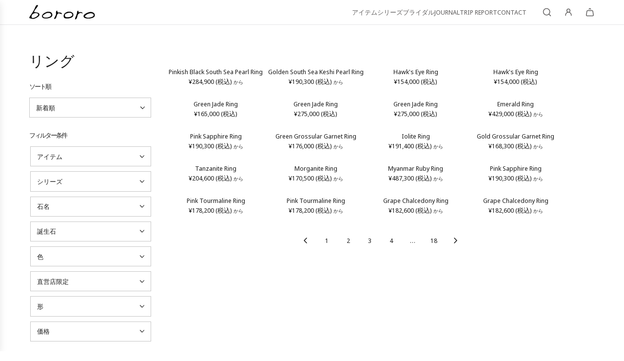

--- FILE ---
content_type: text/html; charset=utf-8
request_url: https://bororo.jp/collections/ring?page=2
body_size: 79434
content:
 
       
      
          
      <!-- using block list: off -->
      <!-- current request path:/collections/ring -->
      <!-- shop lock exceptions:none -->
      <!--restricting page: true -->
      <!--shop locking: off -->
      
      
      
       
        
      

      
      

    
     
    
        
      <!doctype html>
<html class="js" lang="ja">
<head>
<script type="text/javascript" src="https://edge.personalizer.io/storefront/2.0.0/js/shopify/storefront.min.js?key=tvnsz-r1ovl6jw0zx1nif4jl7c-p3xom&shop=bororo-jp.myshopify.com"></script>
<script>
window.LimeSpot = window.LimeSpot === undefined ? {} : LimeSpot;
LimeSpot.PageInfo = { Type: "Collection", Template: "collection", ReferenceIdentifier: "436693532991", Personalized: false };

LimeSpot.StoreInfo = { Theme: "250918-bororo" };


LimeSpot.CartItems = [];
</script>





  <!-- Basic page needs ================================================== -->
  <meta charset="utf-8"><meta http-equiv="X-UA-Compatible" content="IE=edge"><link rel="preconnect" href="https://fonts.shopifycdn.com" crossorigin><link href="//bororo.jp/cdn/shop/t/45/assets/swiper-bundle.min.css?v=127370101718424465871757992616" rel="stylesheet" type="text/css" media="all" />
  <link href="//bororo.jp/cdn/shop/t/45/assets/photoswipe.min.css?v=165459975419098386681757992616" rel="stylesheet" type="text/css" media="all" />
  <link href="//bororo.jp/cdn/shop/t/45/assets/theme.min.css?v=8012294017936283631762081170" rel="stylesheet" type="text/css" media="all" />
  <link href="//bororo.jp/cdn/shop/t/45/assets/custom.css?v=112626575117258678111757992616" rel="stylesheet" type="text/css" media="all" />

  
    <link rel="shortcut icon" href="//bororo.jp/cdn/shop/files/logo_200x200_5d6c4f17-a2e6-48fa-b233-2a590ce83b53.png?crop=center&height=180&v=1755578451&width=180" type="image/png">
    <link rel="apple-touch-icon" sizes="180x180" href="//bororo.jp/cdn/shop/files/logo_200x200_5d6c4f17-a2e6-48fa-b233-2a590ce83b53.png?crop=center&height=180&v=1755578451&width=180">
    <link rel="apple-touch-icon-precomposed" sizes="180x180" href="//bororo.jp/cdn/shop/files/logo_200x200_5d6c4f17-a2e6-48fa-b233-2a590ce83b53.png?crop=center&height=180&v=1755578451&width=180">
    <link rel="icon" type="image/png" sizes="32x32" href="//bororo.jp/cdn/shop/files/logo_200x200_5d6c4f17-a2e6-48fa-b233-2a590ce83b53.png?crop=center&height=32&v=1755578451&width=32">
    <link rel="icon" type="image/png" sizes="194x194" href="//bororo.jp/cdn/shop/files/logo_200x200_5d6c4f17-a2e6-48fa-b233-2a590ce83b53.png?crop=center&height=194&v=1755578451&width=194">
    <link rel="icon" type="image/png" sizes="192x192" href="//bororo.jp/cdn/shop/files/logo_200x200_5d6c4f17-a2e6-48fa-b233-2a590ce83b53.png?crop=center&height=192&v=1755578451&width=192">
    <link rel="icon" type="image/png" sizes="16x16" href="//bororo.jp/cdn/shop/files/logo_200x200_5d6c4f17-a2e6-48fa-b233-2a590ce83b53.png?crop=center&height=16&v=1755578451&width=16">
  

    <link rel="preload" as="font" href="//bororo.jp/cdn/fonts/roboto/roboto_n4.2019d890f07b1852f56ce63ba45b2db45d852cba.woff2" type="font/woff2" crossorigin>
    

    <link rel="preload" as="font" href="//bororo.jp/cdn/fonts/noto_sans_display/notosansdisplay_n4.6e40e262d89cfb66b08511b66a1661d28e47121f.woff2" type="font/woff2" crossorigin>
    
<!-- Title and description ================================================== -->
  <title>
    リング &ndash; ページ 2 &ndash; bororo
  </title>

  

  <!-- Helpers ================================================== -->
  <!-- /snippets/social-meta-tags.liquid -->


<meta property="og:site_name" content="bororo">
<meta property="og:url" content="https://bororo.jp/collections/ring?page=2">
<meta property="og:title" content="リング">
<meta property="og:type" content="product.group">
<meta property="og:description" content="宝石商でもあるデザイナーが世界各地を旅して厳選した石を、独自の審美眼でジュエリーに仕立てる、"旅する宝石商" bororo。
「同摺り」と呼ばれる貴石彫刻の技法を用い、石と地金が一体化したアイコニックなコレクションや、原石の採掘された時の表情を大切に、石そのものを身につけるイメージのコレクションなど、石が主役のジュエリーが揃います。">

<meta property="og:image" content="http://bororo.jp/cdn/shop/collections/RING_1.jpg?v=1686380137">
<meta property="og:image:alt" content="リング">
<meta property="og:image:secure_url" content="https://bororo.jp/cdn/shop/collections/RING_1.jpg?v=1686380137">


  <meta name="x:site" content="@bororo_">

<meta name="x:card" content="summary_large_image">
<meta name="x:title" content="リング">
<meta name="x:description" content="宝石商でもあるデザイナーが世界各地を旅して厳選した石を、独自の審美眼でジュエリーに仕立てる、"旅する宝石商" bororo。
「同摺り」と呼ばれる貴石彫刻の技法を用い、石と地金が一体化したアイコニックなコレクションや、原石の採掘された時の表情を大切に、石そのものを身につけるイメージのコレクションなど、石が主役のジュエリーが揃います。">

  <link rel="canonical" href="https://bororo.jp/collections/ring?page=2"/>
  <meta name="viewport" content="width=device-width, initial-scale=1, shrink-to-fit=no">
  <meta name="theme-color" content="rgba(95 93 93 / 1.0)">

  <!-- CSS ================================================== -->
  <style>
/*============================================================================
  #Typography
==============================================================================*/






@font-face {
  font-family: Roboto;
  font-weight: 400;
  font-style: normal;
  font-display: swap;
  src: url("//bororo.jp/cdn/fonts/roboto/roboto_n4.2019d890f07b1852f56ce63ba45b2db45d852cba.woff2") format("woff2"),
       url("//bororo.jp/cdn/fonts/roboto/roboto_n4.238690e0007583582327135619c5f7971652fa9d.woff") format("woff");
}

@font-face {
  font-family: "Noto Sans Display";
  font-weight: 400;
  font-style: normal;
  font-display: swap;
  src: url("//bororo.jp/cdn/fonts/noto_sans_display/notosansdisplay_n4.6e40e262d89cfb66b08511b66a1661d28e47121f.woff2") format("woff2"),
       url("//bororo.jp/cdn/fonts/noto_sans_display/notosansdisplay_n4.a6db5bccb7c69a790647fdb0790ff2a7d380aee2.woff") format("woff");
}


  @font-face {
  font-family: Roboto;
  font-weight: 700;
  font-style: normal;
  font-display: swap;
  src: url("//bororo.jp/cdn/fonts/roboto/roboto_n7.f38007a10afbbde8976c4056bfe890710d51dec2.woff2") format("woff2"),
       url("//bororo.jp/cdn/fonts/roboto/roboto_n7.94bfdd3e80c7be00e128703d245c207769d763f9.woff") format("woff");
}




  @font-face {
  font-family: "Noto Sans Display";
  font-weight: 700;
  font-style: normal;
  font-display: swap;
  src: url("//bororo.jp/cdn/fonts/noto_sans_display/notosansdisplay_n7.f0aae6d9f7415649f065ae8a22e3c6baead78f8a.woff2") format("woff2"),
       url("//bororo.jp/cdn/fonts/noto_sans_display/notosansdisplay_n7.c7773a3fcbb5f6fb15f694a6bfaf6aadd41228f7.woff") format("woff");
}




  @font-face {
  font-family: "Noto Sans Display";
  font-weight: 400;
  font-style: italic;
  font-display: swap;
  src: url("//bororo.jp/cdn/fonts/noto_sans_display/notosansdisplay_i4.45a1805847fee4143bd6d63d593f3cf3359bbf3c.woff2") format("woff2"),
       url("//bororo.jp/cdn/fonts/noto_sans_display/notosansdisplay_i4.d8bdebb04d12dbaf1349a77101fbe555489fde58.woff") format("woff");
}




  @font-face {
  font-family: "Noto Sans Display";
  font-weight: 700;
  font-style: italic;
  font-display: swap;
  src: url("//bororo.jp/cdn/fonts/noto_sans_display/notosansdisplay_i7.91a1bafe47f81a1fc3d1af9e45a3d51dd8253e62.woff2") format("woff2"),
       url("//bororo.jp/cdn/fonts/noto_sans_display/notosansdisplay_i7.ce896cb1a63be1b7b45d359a23c86235cb39deb2.woff") format("woff");
}









/*============================================================================
  #General Variables
==============================================================================*/

:root {

  --font-weight-normal: 400;
  --font-weight-bold: 700;
  --font-weight-header-bold: 700;

  --header-font-stack: Roboto, sans-serif;
  --header-font-weight: 400;
  --header-font-style: normal;
  --header-text-size: 24;
  --header-text-size-px: 24px;
  --header-mobile-text-size-px: 22px;

  --header-font-case: normal;
  --header-font-size: 13;
  --header-font-size-px: 13px;

  --heading-spacing: 0.0em;
  --heading-line-height: 1;
  --heading-font-case: normal;
  --heading-font-stack: FontDrop;

  --body-font-stack: "Noto Sans Display", sans-serif;
  --body-font-weight: 400;
  --body-font-style: normal;

  --button-font-stack: Roboto, sans-serif;
  --button-font-weight: 400;
  --button-font-style: normal;

  --label-font-stack: Roboto, sans-serif;
  --label-font-weight: 400;
  --label-font-style: normal;
  --label-font-case: none;
  --label-spacing: -2px;

  --navigation-font-stack: "Noto Sans Display", sans-serif;
  --navigation-font-weight: 400;
  --navigation-font-style: normal;
  --navigation-font-letter-spacing: 0px;

  --base-font-size-int: 13;
  --base-font-size: 13px;

  --body-font-size-12-to-em: 0.92em;
  --body-font-size-16-to-em: 1.23em;
  --body-font-size-22-to-em: 1.69em;
  --body-font-size-28-to-em: 2.15em;
  --body-font-size-36-to-em: 2.77em;

  /* Heading Sizes */

  
  --h1-size: 30px;
  --h2-size: 24px;
  --h3-size: 21px;
  --h4-size: 18px;
  --h5-size: 16px;
  --h6-size: 16px;

  --sale-badge-color: rgba(220 53 69 / 1.0);
  --sold-out-badge-color: rgba(73 73 73 / 1.0);
  --custom-badge-color: rgba(73 73 73 / 1.0);
  --preorder-badge-color: rgba(73 73 73 / 1.0);
  --countdown-badge-color: rgba(73 73 73 / 1.0);
  --badge-font-color: rgba(255 255 255 / 1.0);

  --primary-btn-text-color: rgba(255 255 255 / 1.0);
  --primary-btn-text-color-opacity50: color-mix(in srgb, var(--primary-btn-text-color), transparent 50%);
  --primary-btn-bg-color: rgba(95 95 95 / 1.0);
  --primary-btn-bg-color-opacity50: color-mix(in srgb, var(--primary-btn-bg-color), transparent 50%);

  --button-text-case: none;
  --button-font-size: 15;
  --button-font-size-px: 15px;
  --button-text-spacing-px: 1px;

  
    --text-line-clamp: 1;
  

  

  --text-color: rgba(29 29 29 / 1.0);
  --text-color-transparent05: color-mix(in srgb, var(--text-color), transparent 95%);
  --text-color-transparent10: color-mix(in srgb, var(--text-color), transparent 90%);
  --text-color-transparent15: color-mix(in srgb, var(--text-color), transparent 85%);
  --text-color-transparent25: color-mix(in srgb, var(--text-color), transparent 75%);
  --text-color-transparent30: color-mix(in srgb, var(--text-color), transparent 70%);
  --text-color-transparent40: color-mix(in srgb, var(--text-color), transparent 60%);
  --text-color-transparent50: color-mix(in srgb, var(--text-color), transparent 50%);
  --text-color-transparent5: color-mix(in srgb, var(--text-color), transparent 50%);
  --text-color-transparent6: color-mix(in srgb, var(--text-color), transparent 40%);
  --text-color-transparent7: color-mix(in srgb, var(--text-color), transparent 30%);
  --text-color-transparent8: color-mix(in srgb, var(--text-color), transparent 20%);

  
    --heading-xl-font-size: 24px;
    --heading-l-font-size: 22px;
    --subheading-font-size: 16px;
  

  
    --small-body-font-size: 12px;
  

  --link-color: rgba(95 93 93 / 1.0);
  --on-sale-color: rgba(220 53 69 / 1.0);

  --body-color: rgba(255 255 255 / 1.0);
  --body-color-darken10: #e6e6e6;
  --body-color-transparent00: color-mix(in srgb, var(--body-color), transparent 100%);
  --body-color-transparent40: color-mix(in srgb, var(--body-color), transparent 60%);
  --body-color-transparent50: color-mix(in srgb, var(--body-color), transparent 50%);
  --body-color-transparent90: color-mix(in srgb, var(--body-color), transparent 10%);

  --body-overlay-color: color-mix(in srgb, var(--body-color-darken10), transparent 30%);

  --body-secondary-color: rgba(255 255 255 / 1.0);
  --body-secondary-color-transparent00: color-mix(in srgb, var(--body-secondary-color), transparent 100%);
  --body-secondary-color-darken05: color-mix(in srgb, var(--body-secondary-color), transparent 95%);

  --color-primary-background: #ffffff;
  --color-primary-background-rgb: 255, 255, 255;
  --color-secondary-background: rgba(255 255 255 / 1.0);

  --border-color: rgba(29, 29, 29, 0.25);
  --link-border-color: color-mix(in srgb, var(--link-color), transparent 50%);
  --border-color-darken10: #040404;
  --view-in-space-button-background: #f2f2f2;

  --header-color: rgba(255 255 255 / 1.0);
  --header-color-darken5-filter: #f2f2f2;
  --header-color-darken5: color-mix(in srgb, var(--header-color-darken5-filter), transparent 0%);

  --header-border-color: rgba(230 229 231 / 1.0);

  --announcement-text-size: 14px;
  --announcement-text-spacing: 0px;

  --logo-font-size: 15px;

  --overlay-header-text-color: rgba(255 255 255 / 1.0);
  --nav-text-color: rgba(95 93 93 / 1.0);
  --nav-text-color-transparent5: color-mix(in srgb, var(--nav-text-color), transparent 95%);
  --nav-text-color-transparent10: color-mix(in srgb, var(--nav-text-color), transparent 90%);
  --nav-text-color-transparent30: color-mix(in srgb, var(--nav-text-color), transparent 70%);
  --nav-text-color-transparent50: color-mix(in srgb, var(--nav-text-color), transparent 50%);

  --nav-text-hover: rgba(73 73 73 / 1.0);

  --color-scheme-light-background: rgba(249 249 251 / 1.0);
  --color-scheme-light-background-transparent40: color-mix(in srgb, var(--color-scheme-light-background), transparent 60%);
  --color-scheme-light-background-transparent50: color-mix(in srgb, var(--color-scheme-light-background), transparent 50%);
  --color-scheme-light-background-rgb: 249, 249, 251;

  --color-scheme-light-text: rgba(95 95 95 / 1.0);
  --color-scheme-light-text-transparent10: color-mix(in srgb, var(--color-scheme-light-text), transparent 90%);
  --color-scheme-light-text-transparent25: color-mix(in srgb, var(--color-scheme-light-text), transparent 75%);
  --color-scheme-light-text-transparent40: color-mix(in srgb, var(--color-scheme-light-text), transparent 60%);
  --color-scheme-light-text-transparent50: color-mix(in srgb, var(--color-scheme-light-text), transparent 50%);
  --color-scheme-light-text-transparent60: color-mix(in srgb, var(--color-scheme-light-text), transparent 40%);
  --color-scheme-light-text-transparent80: color-mix(in srgb, var(--color-scheme-light-text), transparent 20%);

  --color-scheme-feature-background: rgba(230 229 231 / 1.0);
  --color-scheme-feature-background-transparent40: color-mix(in srgb, var(--color-scheme-feature-background), transparent 60%);
  --color-scheme-feature-background-transparent50: color-mix(in srgb, var(--color-scheme-feature-background), transparent 50%);
  --color-scheme-feature-background-rgb: 230, 229, 231;

  --color-scheme-feature-text: rgba(36 36 36 / 1.0);
  --color-scheme-feature-text-transparent10: color-mix(in srgb, var(--color-scheme-feature-text), transparent 90%);
  --color-scheme-feature-text-transparent25: color-mix(in srgb, var(--color-scheme-feature-text), transparent 75%);
  --color-scheme-feature-text-transparent40: color-mix(in srgb, var(--color-scheme-feature-text), transparent 60%);
  --color-scheme-feature-text-transparent50: color-mix(in srgb, var(--color-scheme-feature-text), transparent 50%);
  --color-scheme-feature-text-transparent60: color-mix(in srgb, var(--color-scheme-feature-text), transparent 40%);
  --color-scheme-feature-text-transparent80: color-mix(in srgb, var(--color-scheme-feature-text), transparent 20%);

  --homepage-sections-accent-secondary-color-transparent60: color-mix(in srgb, var(--color-scheme-feature-text), transparent 40%);

  --color-scheme-dark-background: rgba(73 73 73 / 1.0);
  --color-scheme-dark-background-transparent40: color-mix(in srgb, var(--color-scheme-dark-background), transparent 60%);
  --color-scheme-dark-background-transparent50: color-mix(in srgb, var(--color-scheme-dark-background), transparent 50%);
  --color-scheme-dark-background-rgb: 73, 73, 73;

  --color-scheme-dark-text: rgba(255 255 255 / 1.0);
  --color-scheme-dark-text-transparent10: color-mix(in srgb, var(--color-scheme-dark-text), transparent 90%);
  --color-scheme-dark-text-transparent25: color-mix(in srgb, var(--color-scheme-dark-text), transparent 75%);
  --color-scheme-dark-text-transparent40: color-mix(in srgb, var(--color-scheme-dark-text), transparent 60%);
  --color-scheme-dark-text-transparent50: color-mix(in srgb, var(--color-scheme-dark-text), transparent 50%);
  --color-scheme-dark-text-transparent60: color-mix(in srgb, var(--color-scheme-dark-text), transparent 40%);
  --color-scheme-dark-text-transparent80: color-mix(in srgb, var(--color-scheme-dark-text), transparent 20%);

  --filter-bg-color: rgba(29, 29, 29, 0.1);

  --menu-drawer-color: rgba(255 255 255 / 1.0);
  --menu-drawer-text-color: rgba(36 36 36 / 1.0);
  --menu-drawer-text-color-transparent10: color-mix(in srgb, var(--menu-drawer-text-color), transparent 90%);
  --menu-drawer-text-color-transparent30: color-mix(in srgb, var(--menu-drawer-text-color), transparent 70%);
  --menu-drawer-border-color: color-mix(in srgb, var(--menu-drawer-text-color), transparent 75%);
  --menu-drawer-text-hover-color: rgba(73 73 73 / 1.0);

  --cart-drawer-color: rgba(255 255 255 / 1.0);
  --cart-drawer-color-transparent50: color-mix(in srgb, var(--cart-drawer-color), transparent 50%);
  --cart-drawer-text-color: rgba(36 36 36 / 1.0);
  --cart-drawer-text-color-transparent10: color-mix(in srgb, var(--cart-drawer-text-color), transparent 90%);
  --cart-drawer-text-color-transparent25: color-mix(in srgb, var(--cart-drawer-text-color), transparent 75%);
  --cart-drawer-text-color-transparent40: color-mix(in srgb, var(--cart-drawer-text-color), transparent 60%);
  --cart-drawer-text-color-transparent50: color-mix(in srgb, var(--cart-drawer-text-color), transparent 50%);
  --cart-drawer-text-color-transparent70: color-mix(in srgb, var(--cart-drawer-text-color), transparent 30%);
  --cart-drawer-border-color: color-mix(in srgb, var(--cart-drawer-text-color), transparent 75%);

  --success-color: #28a745;
  --error-color: #DC3545;
  --warning-color: #EB9247;

  /* Shop Pay Installments variables */
  --color-body: rgba(255 255 255 / 1.0);
  --color-bg: rgba(255 255 255 / 1.0);

  /* Checkbox */
  --checkbox-size: 16px;
  --inline-icon-size: 16px;
  --line-height-base: 1.6;

  /* Grid spacing */
  --grid-spacing: 20px;
  
    --grid-spacing-tight: 10px;
    --grid-spacing-loose: 20px;
  

  /* Border radius */
  --block-border-radius: 0;
  --input-border-radius: 0;
  --thumbnail-border-radius: 0;
  --badge-border-radius: 0;
  

  --swatch-border-radius: 0;
  
    --swatch-border-radius: 50%;
  
}
</style>

  <style data-shopify>
    *,
    *::before,
    *::after {
      box-sizing: inherit;
    }

    html {
      box-sizing: border-box;
      background-color: var(--body-color);
      height: 100%;
      margin: 0;
    }

    body {
      background-color: var(--body-color);
      min-height: 100%;
      margin: 0;
      display: grid;
      grid-template-rows: auto auto 1fr auto;
      grid-template-columns: 100%;
      overflow-x: hidden;
    }

    .sr-only {
      position: absolute;
      width: 1px;
      height: 1px;
      padding: 0;
      margin: -1px;
      overflow: hidden;
      clip: rect(0, 0, 0, 0);
      border: 0;
    }

    .sr-only-focusable:active, .sr-only-focusable:focus {
      position: static;
      width: auto;
      height: auto;
      margin: 0;
      overflow: visible;
      clip: auto;
    }
  </style>

  <!-- Header hook for plugins ================================================== -->
  <script>window.performance && window.performance.mark && window.performance.mark('shopify.content_for_header.start');</script><meta name="facebook-domain-verification" content="mafusl0t5a55v9xnb4s1gwqr53bk2j">
<meta name="google-site-verification" content="5mWVO0E9NqvFEx9_lshaoICane6dNv_MqhR2ZUvmeB0">
<meta id="shopify-digital-wallet" name="shopify-digital-wallet" content="/68996628799/digital_wallets/dialog">
<meta name="shopify-checkout-api-token" content="e776d90199fc998fe144e2dba86dd730">
<meta id="in-context-paypal-metadata" data-shop-id="68996628799" data-venmo-supported="false" data-environment="production" data-locale="ja_JP" data-paypal-v4="true" data-currency="JPY">
<link rel="alternate" type="application/atom+xml" title="Feed" href="/collections/ring.atom" />
<link rel="prev" href="/collections/ring?page=1">
<link rel="next" href="/collections/ring?page=3">
<link rel="alternate" hreflang="x-default" href="https://bororo.jp/collections/ring?page=2">
<link rel="alternate" hreflang="ja" href="https://bororo.jp/collections/ring?page=2">
<link rel="alternate" hreflang="en" href="https://bororo.jp/en/collections/ring?page=2">
<link rel="alternate" type="application/json+oembed" href="https://bororo.jp/collections/ring.oembed?page=2">
<script async="async" src="/checkouts/internal/preloads.js?locale=ja-JP"></script>
<link rel="preconnect" href="https://shop.app" crossorigin="anonymous">
<script async="async" src="https://shop.app/checkouts/internal/preloads.js?locale=ja-JP&shop_id=68996628799" crossorigin="anonymous"></script>
<script id="apple-pay-shop-capabilities" type="application/json">{"shopId":68996628799,"countryCode":"JP","currencyCode":"JPY","merchantCapabilities":["supports3DS"],"merchantId":"gid:\/\/shopify\/Shop\/68996628799","merchantName":"bororo","requiredBillingContactFields":["postalAddress","email","phone"],"requiredShippingContactFields":["postalAddress","email","phone"],"shippingType":"shipping","supportedNetworks":["visa","masterCard","amex","jcb","discover"],"total":{"type":"pending","label":"bororo","amount":"1.00"},"shopifyPaymentsEnabled":true,"supportsSubscriptions":true}</script>
<script id="shopify-features" type="application/json">{"accessToken":"e776d90199fc998fe144e2dba86dd730","betas":["rich-media-storefront-analytics"],"domain":"bororo.jp","predictiveSearch":false,"shopId":68996628799,"locale":"ja"}</script>
<script>var Shopify = Shopify || {};
Shopify.shop = "bororo-jp.myshopify.com";
Shopify.locale = "ja";
Shopify.currency = {"active":"JPY","rate":"1.0"};
Shopify.country = "JP";
Shopify.theme = {"name":"250918-bororo","id":181080064319,"schema_name":"Flow","schema_version":"41.0.0","theme_store_id":null,"role":"main"};
Shopify.theme.handle = "null";
Shopify.theme.style = {"id":null,"handle":null};
Shopify.cdnHost = "bororo.jp/cdn";
Shopify.routes = Shopify.routes || {};
Shopify.routes.root = "/";</script>
<script type="module">!function(o){(o.Shopify=o.Shopify||{}).modules=!0}(window);</script>
<script>!function(o){function n(){var o=[];function n(){o.push(Array.prototype.slice.apply(arguments))}return n.q=o,n}var t=o.Shopify=o.Shopify||{};t.loadFeatures=n(),t.autoloadFeatures=n()}(window);</script>
<script>
  window.ShopifyPay = window.ShopifyPay || {};
  window.ShopifyPay.apiHost = "shop.app\/pay";
  window.ShopifyPay.redirectState = null;
</script>
<script id="shop-js-analytics" type="application/json">{"pageType":"collection"}</script>
<script defer="defer" async type="module" src="//bororo.jp/cdn/shopifycloud/shop-js/modules/v2/client.init-shop-cart-sync_CSE-8ASR.ja.esm.js"></script>
<script defer="defer" async type="module" src="//bororo.jp/cdn/shopifycloud/shop-js/modules/v2/chunk.common_DDD8GOhs.esm.js"></script>
<script defer="defer" async type="module" src="//bororo.jp/cdn/shopifycloud/shop-js/modules/v2/chunk.modal_B6JNj9sU.esm.js"></script>
<script type="module">
  await import("//bororo.jp/cdn/shopifycloud/shop-js/modules/v2/client.init-shop-cart-sync_CSE-8ASR.ja.esm.js");
await import("//bororo.jp/cdn/shopifycloud/shop-js/modules/v2/chunk.common_DDD8GOhs.esm.js");
await import("//bororo.jp/cdn/shopifycloud/shop-js/modules/v2/chunk.modal_B6JNj9sU.esm.js");

  window.Shopify.SignInWithShop?.initShopCartSync?.({"fedCMEnabled":true,"windoidEnabled":true});

</script>
<script>
  window.Shopify = window.Shopify || {};
  if (!window.Shopify.featureAssets) window.Shopify.featureAssets = {};
  window.Shopify.featureAssets['shop-js'] = {"shop-cart-sync":["modules/v2/client.shop-cart-sync_BCoLmxl3.ja.esm.js","modules/v2/chunk.common_DDD8GOhs.esm.js","modules/v2/chunk.modal_B6JNj9sU.esm.js"],"init-fed-cm":["modules/v2/client.init-fed-cm_BUzkuSqB.ja.esm.js","modules/v2/chunk.common_DDD8GOhs.esm.js","modules/v2/chunk.modal_B6JNj9sU.esm.js"],"init-shop-email-lookup-coordinator":["modules/v2/client.init-shop-email-lookup-coordinator_BW32axq4.ja.esm.js","modules/v2/chunk.common_DDD8GOhs.esm.js","modules/v2/chunk.modal_B6JNj9sU.esm.js"],"init-windoid":["modules/v2/client.init-windoid_BvNGLRkF.ja.esm.js","modules/v2/chunk.common_DDD8GOhs.esm.js","modules/v2/chunk.modal_B6JNj9sU.esm.js"],"shop-button":["modules/v2/client.shop-button_CH0XKSrs.ja.esm.js","modules/v2/chunk.common_DDD8GOhs.esm.js","modules/v2/chunk.modal_B6JNj9sU.esm.js"],"shop-cash-offers":["modules/v2/client.shop-cash-offers_DjoQtMHe.ja.esm.js","modules/v2/chunk.common_DDD8GOhs.esm.js","modules/v2/chunk.modal_B6JNj9sU.esm.js"],"shop-toast-manager":["modules/v2/client.shop-toast-manager_B8NLGr5M.ja.esm.js","modules/v2/chunk.common_DDD8GOhs.esm.js","modules/v2/chunk.modal_B6JNj9sU.esm.js"],"init-shop-cart-sync":["modules/v2/client.init-shop-cart-sync_CSE-8ASR.ja.esm.js","modules/v2/chunk.common_DDD8GOhs.esm.js","modules/v2/chunk.modal_B6JNj9sU.esm.js"],"init-customer-accounts-sign-up":["modules/v2/client.init-customer-accounts-sign-up_C-LwrDE-.ja.esm.js","modules/v2/client.shop-login-button_D0X6bVTm.ja.esm.js","modules/v2/chunk.common_DDD8GOhs.esm.js","modules/v2/chunk.modal_B6JNj9sU.esm.js"],"pay-button":["modules/v2/client.pay-button_imCDqct4.ja.esm.js","modules/v2/chunk.common_DDD8GOhs.esm.js","modules/v2/chunk.modal_B6JNj9sU.esm.js"],"init-customer-accounts":["modules/v2/client.init-customer-accounts_CxIJyI-K.ja.esm.js","modules/v2/client.shop-login-button_D0X6bVTm.ja.esm.js","modules/v2/chunk.common_DDD8GOhs.esm.js","modules/v2/chunk.modal_B6JNj9sU.esm.js"],"avatar":["modules/v2/client.avatar_BTnouDA3.ja.esm.js"],"init-shop-for-new-customer-accounts":["modules/v2/client.init-shop-for-new-customer-accounts_DRBL7B82.ja.esm.js","modules/v2/client.shop-login-button_D0X6bVTm.ja.esm.js","modules/v2/chunk.common_DDD8GOhs.esm.js","modules/v2/chunk.modal_B6JNj9sU.esm.js"],"shop-follow-button":["modules/v2/client.shop-follow-button_D610YzXR.ja.esm.js","modules/v2/chunk.common_DDD8GOhs.esm.js","modules/v2/chunk.modal_B6JNj9sU.esm.js"],"checkout-modal":["modules/v2/client.checkout-modal_NhzDspE5.ja.esm.js","modules/v2/chunk.common_DDD8GOhs.esm.js","modules/v2/chunk.modal_B6JNj9sU.esm.js"],"shop-login-button":["modules/v2/client.shop-login-button_D0X6bVTm.ja.esm.js","modules/v2/chunk.common_DDD8GOhs.esm.js","modules/v2/chunk.modal_B6JNj9sU.esm.js"],"lead-capture":["modules/v2/client.lead-capture_pLpCOlEn.ja.esm.js","modules/v2/chunk.common_DDD8GOhs.esm.js","modules/v2/chunk.modal_B6JNj9sU.esm.js"],"shop-login":["modules/v2/client.shop-login_DiHM-Diw.ja.esm.js","modules/v2/chunk.common_DDD8GOhs.esm.js","modules/v2/chunk.modal_B6JNj9sU.esm.js"],"payment-terms":["modules/v2/client.payment-terms_BdLTgEH_.ja.esm.js","modules/v2/chunk.common_DDD8GOhs.esm.js","modules/v2/chunk.modal_B6JNj9sU.esm.js"]};
</script>
<script>(function() {
  var isLoaded = false;
  function asyncLoad() {
    if (isLoaded) return;
    isLoaded = true;
    var urls = ["https:\/\/productoptions.w3apps.co\/js\/options.js?shop=bororo-jp.myshopify.com","https:\/\/cax.channel.io\/shopify\/plugins\/7eef3316-04db-4980-9793-c7be36dfcc86.js?shop=bororo-jp.myshopify.com","https:\/\/edge.personalizer.io\/storefront\/2.0.0\/js\/shopify\/storefront.min.js?key=tvnsz-r1ovl6jw0zx1nif4jl7c-p3xom\u0026shop=bororo-jp.myshopify.com"];
    for (var i = 0; i < urls.length; i++) {
      var s = document.createElement('script');
      s.type = 'text/javascript';
      s.async = true;
      s.src = urls[i];
      var x = document.getElementsByTagName('script')[0];
      x.parentNode.insertBefore(s, x);
    }
  };
  if(window.attachEvent) {
    window.attachEvent('onload', asyncLoad);
  } else {
    window.addEventListener('load', asyncLoad, false);
  }
})();</script>
<script id="__st">var __st={"a":68996628799,"offset":32400,"reqid":"e03d9088-74c8-401e-bc54-eb3a449c27db-1769934549","pageurl":"bororo.jp\/collections\/ring?page=2","u":"95f6b3f8639a","p":"collection","rtyp":"collection","rid":436693532991};</script>
<script>window.ShopifyPaypalV4VisibilityTracking = true;</script>
<script id="captcha-bootstrap">!function(){'use strict';const t='contact',e='account',n='new_comment',o=[[t,t],['blogs',n],['comments',n],[t,'customer']],c=[[e,'customer_login'],[e,'guest_login'],[e,'recover_customer_password'],[e,'create_customer']],r=t=>t.map((([t,e])=>`form[action*='/${t}']:not([data-nocaptcha='true']) input[name='form_type'][value='${e}']`)).join(','),a=t=>()=>t?[...document.querySelectorAll(t)].map((t=>t.form)):[];function s(){const t=[...o],e=r(t);return a(e)}const i='password',u='form_key',d=['recaptcha-v3-token','g-recaptcha-response','h-captcha-response',i],f=()=>{try{return window.sessionStorage}catch{return}},m='__shopify_v',_=t=>t.elements[u];function p(t,e,n=!1){try{const o=window.sessionStorage,c=JSON.parse(o.getItem(e)),{data:r}=function(t){const{data:e,action:n}=t;return t[m]||n?{data:e,action:n}:{data:t,action:n}}(c);for(const[e,n]of Object.entries(r))t.elements[e]&&(t.elements[e].value=n);n&&o.removeItem(e)}catch(o){console.error('form repopulation failed',{error:o})}}const l='form_type',E='cptcha';function T(t){t.dataset[E]=!0}const w=window,h=w.document,L='Shopify',v='ce_forms',y='captcha';let A=!1;((t,e)=>{const n=(g='f06e6c50-85a8-45c8-87d0-21a2b65856fe',I='https://cdn.shopify.com/shopifycloud/storefront-forms-hcaptcha/ce_storefront_forms_captcha_hcaptcha.v1.5.2.iife.js',D={infoText:'hCaptchaによる保護',privacyText:'プライバシー',termsText:'利用規約'},(t,e,n)=>{const o=w[L][v],c=o.bindForm;if(c)return c(t,g,e,D).then(n);var r;o.q.push([[t,g,e,D],n]),r=I,A||(h.body.append(Object.assign(h.createElement('script'),{id:'captcha-provider',async:!0,src:r})),A=!0)});var g,I,D;w[L]=w[L]||{},w[L][v]=w[L][v]||{},w[L][v].q=[],w[L][y]=w[L][y]||{},w[L][y].protect=function(t,e){n(t,void 0,e),T(t)},Object.freeze(w[L][y]),function(t,e,n,w,h,L){const[v,y,A,g]=function(t,e,n){const i=e?o:[],u=t?c:[],d=[...i,...u],f=r(d),m=r(i),_=r(d.filter((([t,e])=>n.includes(e))));return[a(f),a(m),a(_),s()]}(w,h,L),I=t=>{const e=t.target;return e instanceof HTMLFormElement?e:e&&e.form},D=t=>v().includes(t);t.addEventListener('submit',(t=>{const e=I(t);if(!e)return;const n=D(e)&&!e.dataset.hcaptchaBound&&!e.dataset.recaptchaBound,o=_(e),c=g().includes(e)&&(!o||!o.value);(n||c)&&t.preventDefault(),c&&!n&&(function(t){try{if(!f())return;!function(t){const e=f();if(!e)return;const n=_(t);if(!n)return;const o=n.value;o&&e.removeItem(o)}(t);const e=Array.from(Array(32),(()=>Math.random().toString(36)[2])).join('');!function(t,e){_(t)||t.append(Object.assign(document.createElement('input'),{type:'hidden',name:u})),t.elements[u].value=e}(t,e),function(t,e){const n=f();if(!n)return;const o=[...t.querySelectorAll(`input[type='${i}']`)].map((({name:t})=>t)),c=[...d,...o],r={};for(const[a,s]of new FormData(t).entries())c.includes(a)||(r[a]=s);n.setItem(e,JSON.stringify({[m]:1,action:t.action,data:r}))}(t,e)}catch(e){console.error('failed to persist form',e)}}(e),e.submit())}));const S=(t,e)=>{t&&!t.dataset[E]&&(n(t,e.some((e=>e===t))),T(t))};for(const o of['focusin','change'])t.addEventListener(o,(t=>{const e=I(t);D(e)&&S(e,y())}));const B=e.get('form_key'),M=e.get(l),P=B&&M;t.addEventListener('DOMContentLoaded',(()=>{const t=y();if(P)for(const e of t)e.elements[l].value===M&&p(e,B);[...new Set([...A(),...v().filter((t=>'true'===t.dataset.shopifyCaptcha))])].forEach((e=>S(e,t)))}))}(h,new URLSearchParams(w.location.search),n,t,e,['guest_login'])})(!0,!0)}();</script>
<script integrity="sha256-4kQ18oKyAcykRKYeNunJcIwy7WH5gtpwJnB7kiuLZ1E=" data-source-attribution="shopify.loadfeatures" defer="defer" src="//bororo.jp/cdn/shopifycloud/storefront/assets/storefront/load_feature-a0a9edcb.js" crossorigin="anonymous"></script>
<script crossorigin="anonymous" defer="defer" src="//bororo.jp/cdn/shopifycloud/storefront/assets/shopify_pay/storefront-65b4c6d7.js?v=20250812"></script>
<script data-source-attribution="shopify.dynamic_checkout.dynamic.init">var Shopify=Shopify||{};Shopify.PaymentButton=Shopify.PaymentButton||{isStorefrontPortableWallets:!0,init:function(){window.Shopify.PaymentButton.init=function(){};var t=document.createElement("script");t.src="https://bororo.jp/cdn/shopifycloud/portable-wallets/latest/portable-wallets.ja.js",t.type="module",document.head.appendChild(t)}};
</script>
<script data-source-attribution="shopify.dynamic_checkout.buyer_consent">
  function portableWalletsHideBuyerConsent(e){var t=document.getElementById("shopify-buyer-consent"),n=document.getElementById("shopify-subscription-policy-button");t&&n&&(t.classList.add("hidden"),t.setAttribute("aria-hidden","true"),n.removeEventListener("click",e))}function portableWalletsShowBuyerConsent(e){var t=document.getElementById("shopify-buyer-consent"),n=document.getElementById("shopify-subscription-policy-button");t&&n&&(t.classList.remove("hidden"),t.removeAttribute("aria-hidden"),n.addEventListener("click",e))}window.Shopify?.PaymentButton&&(window.Shopify.PaymentButton.hideBuyerConsent=portableWalletsHideBuyerConsent,window.Shopify.PaymentButton.showBuyerConsent=portableWalletsShowBuyerConsent);
</script>
<script data-source-attribution="shopify.dynamic_checkout.cart.bootstrap">document.addEventListener("DOMContentLoaded",(function(){function t(){return document.querySelector("shopify-accelerated-checkout-cart, shopify-accelerated-checkout")}if(t())Shopify.PaymentButton.init();else{new MutationObserver((function(e,n){t()&&(Shopify.PaymentButton.init(),n.disconnect())})).observe(document.body,{childList:!0,subtree:!0})}}));
</script>
<link id="shopify-accelerated-checkout-styles" rel="stylesheet" media="screen" href="https://bororo.jp/cdn/shopifycloud/portable-wallets/latest/accelerated-checkout-backwards-compat.css" crossorigin="anonymous">
<style id="shopify-accelerated-checkout-cart">
        #shopify-buyer-consent {
  margin-top: 1em;
  display: inline-block;
  width: 100%;
}

#shopify-buyer-consent.hidden {
  display: none;
}

#shopify-subscription-policy-button {
  background: none;
  border: none;
  padding: 0;
  text-decoration: underline;
  font-size: inherit;
  cursor: pointer;
}

#shopify-subscription-policy-button::before {
  box-shadow: none;
}

      </style>

<script>window.performance && window.performance.mark && window.performance.mark('shopify.content_for_header.end');</script>


  <script defer src="//bororo.jp/cdn/shop/t/45/assets/eventBus.js?v=100401504747444416941757992616"></script>

  <script type="text/javascript">
		window.wetheme = {
			name: 'Flow',
			webcomponentRegistry: {
        registry: {},
				checkScriptLoaded: function(key) {
					return window.wetheme.webcomponentRegistry.registry[key] ? true : false
				},
        register: function(registration) {
            if(!window.wetheme.webcomponentRegistry.checkScriptLoaded(registration.key)) {
              window.wetheme.webcomponentRegistry.registry[registration.key] = registration
            }
        }
      }
    };
	</script>

  

  
<style>

.cleannWrapper ul, ol {
    display: block;
    margin-block-start: 1em;
    margin-block-end: 1em;
    margin-inline-start: 0px;
    margin-inline-end: 0px;
    padding-inline-start: 40px;
    list-style-type: revert;
}
.cleannWrapper li {
    list-style: inherit;
    list-style-position: inside;
}



.clean-d-block{display:block;}
.clean-d-inline-block{display:inline-block;}

.clean-align-middle{vertical-align:middle;}
.clean-align-top {vertical-align: top;}

.clean-m-0{margin: 0rem;} 
.clean-mr-0{margin-right: 0rem;} 
.clean-ml-0{margin-left: 0rem;}
.clean-mt-0{margin-top: 0rem;}
.clean-mb-0{margin-bottom: 0rem;}
  
.clean-m-1{margin: .25rem;} 
.clean-mr-1{margin-right: .25rem;} 
.clean-ml-1{margin-left: .25rem;}
.clean-mt-1{margin-top: .25rem;}
.clean-mb-1{margin-bottom: .25rem;}

.clean-m-2{margin: .5rem;} 
.clean-mr-2{margin-right: .5rem;} 
.clean-ml-2{margin-left: .5rem;}
.clean-mt-2{margin-top: .5rem;}
.clean-mb-2{margin-bottom: .5rem;}

.clean-m-3{margin: 1em;} 
.clean-mr-3{margin-right: 1rem;} 
.clean-ml-3{margin-left: 1rem;}
.clean-mt-3{margin-top: 1rem;}
.clean-mb-3{margin-bottom: 1rem;}

.clean-m-4{margin: 1.5rem;} 
.clean-mr-4{margin-right: 1.5rem;} 
.clean-ml-4{margin-left: 1.5rem;}
.clean-mt-4{margin-top: 1.5rem;}
.clean-mb-4{margin-bottom: 1.5rem;}

.clean-m-5{margin: 3rem;} 
.clean-mr-5{margin-right: 3rem;} 
.clean-ml-5{margin-left: 3rem;}
.clean-mt-5{margin-top: 3rem;}
.clean-mb-5{margin-bottom: 3rem;}

.clean-p-0{padding: 0rem;} 
.clean-pr-0{padding-right: 0rem;} 
.clean-pl-0{padding-left: 0rem;}
.clean-pt-0{padding-top: 0rem;}
.clean-pb-0{padding-bottom: 0rem;}
  
.clean-p-1{padding: .25rem;} 
.clean-pr-1{padding-right: .25rem;} 
.clean-pl-1{padding-left: .25rem;}
.clean-pt-1{padding-top: .25rem;}
.clean-pb-1{padding-bottom: .25rem;}

.clean-p-2{padding: .5rem;} 
.clean-pr-2{padding-right: .5rem;} 
.clean-pl-2{padding-left: .5rem;}
.clean-pt-2{padding-top: .5rem;}
.clean-pb-2{padding-bottom: .5rem;}

.clean-p-3{padding: 1em;} 
.clean-pr-3{padding-right: 1rem;} 
.clean-pl-3{padding-left: 1rem;}
.clean-pt-3{padding-top: 1rem;}
.clean-pb-3{padding-bottom: 1rem;}

.clean-p-4{padding: 1.5rem;} 
.clean-pr-4{padding-right: 1.5rem;} 
.clean-pl-4{padding-left: 1.5rem;}
.clean-pt-4{padding-top: 1.5rem;}
.clean-pb-4{padding-bottom: 1.5rem;}

.clean-p-5{padding: 3rem;} 
.clean-pr-5{padding-right: 3rem;} 
.clean-pl-5{padding-left: 3rem;}
.clean-pt-5{padding-top: 3rem;}
.clean-pb-5{padding-bottom: 3rem;}

.clean-px-2{padding-left:.5rem;padding-right:.5rem;}
.clean-py-1{padding-top:.25rem;padding-bottom:.25rem;}
.clean-mx-auto{margin-left: auto;margin-right: auto;}
.clean-text-center{text-align:center;}
.clean-text-left{text-align:left;}

.clean-px-0{padding-left:0px !important;padding-right:0px !important;}
    
.cleanbanPhotoOuter {line-height: 0px;}

@-ms-viewport{width:device-width}.clean-container{width:100%;padding-right:15px;padding-left:15px;margin-right:auto;margin-left:auto}@media (min-width:576px){.clean-container{max-width:540px}}@media (min-width:768px){.clean-container{max-width:720px}}@media (min-width:992px){.clean-container{max-width:960px}}@media (min-width:1200px){.clean-container{max-width:1140px}}.clean-container-fluid{width:100%;padding-right:15px;padding-left:15px;margin-right:auto;margin-left:auto}.clean-row{display:-ms-flexbox;display:flex;-ms-flex-wrap:wrap;flex-wrap:wrap;margin-right:-15px;margin-left:-15px}.clean-no-gutters{margin-right:0;margin-left:0}.clean-no-gutters>.col,.clean-no-gutters>[class*=col-]{padding-right:0;padding-left:0}.clean-col,.clean-col-1,.clean-col-10,.clean-col-11,.clean-col-12,.clean-col-2,.clean-col-3,.clean-col-4,.clean-col-5,.clean-col-6,.clean-col-7,.clean-col-8,.clean-col-9,.clean-col-auto,.clean-col-lg,.clean-col-lg-1,.clean-col-lg-10,.clean-col-lg-11,.clean-col-lg-12,.clean-col-lg-2,.clean-col-lg-3,.clean-col-lg-4,.clean-col-lg-5,.clean-col-lg-6,.clean-col-lg-7,.clean-col-lg-8,.clean-col-lg-9,.clean-col-lg-auto,.clean-col-md,.clean-col-md-1,.clean-col-md-10,.clean-col-md-11,.clean-col-md-12,.clean-col-md-2,.clean-col-md-3,.clean-col-md-4,.clean-col-md-5,.clean-col-md-6,.clean-col-md-7,.clean-col-md-8,.clean-col-md-9,.clean-col-md-auto,.clean-col-sm,.clean-col-sm-1,.clean-col-sm-10,.clean-col-sm-11,.clean-col-sm-12,.clean-col-sm-2,.clean-col-sm-3,.clean-col-sm-4,.clean-col-sm-5,.clean-col-sm-6,.clean-col-sm-7,.clean-col-sm-8,.clean-col-sm-9,.clean-col-sm-auto,.clean-col-xl,.clean-col-xl-1,.clean-col-xl-10,.clean-col-xl-11,.clean-col-xl-12,.clean-col-xl-2,.clean-col-xl-3,.clean-col-xl-4,.clean-col-xl-5,.clean-col-xl-6,.clean-col-xl-7,.clean-col-xl-8,.clean-col-xl-9,.clean-col-xl-auto{position:relative;width:100%;min-height:1px;padding-right:15px;padding-left:15px}.clean-col{-ms-flex-preferred-size:0;flex-basis:0;-ms-flex-positive:1;flex-grow:1;max-width:100%}.clean-col-auto{-ms-flex:0 0 auto;flex:0 0 auto;width:auto;max-width:none}.clean-col-1{-ms-flex:0 0 8.333333%;flex:0 0 8.333333%;max-width:8.333333%}.clean-col-2{-ms-flex:0 0 16.666667%;flex:0 0 16.666667%;max-width:16.666667%}.clean-col-3{-ms-flex:0 0 25%;flex:0 0 25%;max-width:25%}.clean-col-4{-ms-flex:0 0 33.333333%;flex:0 0 33.333333%;max-width:33.333333%}.clean-col-5{-ms-flex:0 0 41.666667%;flex:0 0 41.666667%;max-width:41.666667%}.clean-col-6{-ms-flex:0 0 50%;flex:0 0 50%;max-width:50%}.clean-col-7{-ms-flex:0 0 58.333333%;flex:0 0 58.333333%;max-width:58.333333%}.clean-col-8{-ms-flex:0 0 66.666667%;flex:0 0 66.666667%;max-width:66.666667%}.clean-col-9{-ms-flex:0 0 75%;flex:0 0 75%;max-width:75%}.clean-col-10{-ms-flex:0 0 83.333333%;flex:0 0 83.333333%;max-width:83.333333%}.clean-col-11{-ms-flex:0 0 91.666667%;flex:0 0 91.666667%;max-width:91.666667%}.clean-col-12{-ms-flex:0 0 100%;flex:0 0 100%;max-width:100%}.clean-order-first{-ms-flex-order:-1;order:-1}.clean-order-last{-ms-flex-order:13;order:13}.clean-order-0{-ms-flex-order:0;order:0}.clean-order-1{-ms-flex-order:1;order:1}.clean-order-2{-ms-flex-order:2;order:2}.clean-order-3{-ms-flex-order:3;order:3}.clean-order-4{-ms-flex-order:4;order:4}.clean-order-5{-ms-flex-order:5;order:5}.clean-order-6{-ms-flex-order:6;order:6}.clean-order-7{-ms-flex-order:7;order:7}.clean-order-8{-ms-flex-order:8;order:8}.clean-order-9{-ms-flex-order:9;order:9}.clean-order-10{-ms-flex-order:10;order:10}.clean-order-11{-ms-flex-order:11;order:11}.clean-order-12{-ms-flex-order:12;order:12}.clean-offset-1{margin-left:8.333333%}.clean-offset-2{margin-left:16.666667%}.clean-offset-3{margin-left:25%}.clean-offset-4{margin-left:33.333333%}.clean-offset-5{margin-left:41.666667%}.clean-offset-6{margin-left:50%}.clean-offset-7{margin-left:58.333333%}.clean-offset-8{margin-left:66.666667%}.clean-offset-9{margin-left:75%}.clean-offset-10{margin-left:83.333333%}.clean-offset-11{margin-left:91.666667%}@media (min-width:576px){.clean-col-sm{-ms-flex-preferred-size:0;flex-basis:0;-ms-flex-positive:1;flex-grow:1;max-width:100%}.clean-col-sm-auto{-ms-flex:0 0 auto;flex:0 0 auto;width:auto;max-width:none}.clean-col-sm-1{-ms-flex:0 0 8.333333%;flex:0 0 8.333333%;max-width:8.333333%}.clean-col-sm-2{-ms-flex:0 0 16.666667%;flex:0 0 16.666667%;max-width:16.666667%}.clean-col-sm-3{-ms-flex:0 0 25%;flex:0 0 25%;max-width:25%}.clean-col-sm-4{-ms-flex:0 0 33.333333%;flex:0 0 33.333333%;max-width:33.333333%}.clean-col-sm-5{-ms-flex:0 0 41.666667%;flex:0 0 41.666667%;max-width:41.666667%}.clean-col-sm-6{-ms-flex:0 0 50%;flex:0 0 50%;max-width:50%}.clean-col-sm-7{-ms-flex:0 0 58.333333%;flex:0 0 58.333333%;max-width:58.333333%}.clean-col-sm-8{-ms-flex:0 0 66.666667%;flex:0 0 66.666667%;max-width:66.666667%}.clean-col-sm-9{-ms-flex:0 0 75%;flex:0 0 75%;max-width:75%}.clean-col-sm-10{-ms-flex:0 0 83.333333%;flex:0 0 83.333333%;max-width:83.333333%}.clean-col-sm-11{-ms-flex:0 0 91.666667%;flex:0 0 91.666667%;max-width:91.666667%}.clean-col-sm-12{-ms-flex:0 0 100%;flex:0 0 100%;max-width:100%}.clean-order-sm-first{-ms-flex-order:-1;order:-1}.clean-order-sm-last{-ms-flex-order:13;order:13}.clean-order-sm-0{-ms-flex-order:0;order:0}.clean-order-sm-1{-ms-flex-order:1;order:1}.clean-order-sm-2{-ms-flex-order:2;order:2}.clean-order-sm-3{-ms-flex-order:3;order:3}.clean-order-sm-4{-ms-flex-order:4;order:4}.clean-order-sm-5{-ms-flex-order:5;order:5}.clean-order-sm-6{-ms-flex-order:6;order:6}.clean-order-sm-7{-ms-flex-order:7;order:7}.clean-order-sm-8{-ms-flex-order:8;order:8}.clean-order-sm-9{-ms-flex-order:9;order:9}.clean-order-sm-10{-ms-flex-order:10;order:10}.clean-order-sm-11{-ms-flex-order:11;order:11}.clean-order-sm-12{-ms-flex-order:12;order:12}.clean-offset-sm-0{margin-left:0}.clean-offset-sm-1{margin-left:8.333333%}.clean-offset-sm-2{margin-left:16.666667%}.clean-offset-sm-3{margin-left:25%}.clean-offset-sm-4{margin-left:33.333333%}.clean-offset-sm-5{margin-left:41.666667%}.clean-offset-sm-6{margin-left:50%}.clean-offset-sm-7{margin-left:58.333333%}.clean-offset-sm-8{margin-left:66.666667%}.clean-offset-sm-9{margin-left:75%}.clean-offset-sm-10{margin-left:83.333333%}.clean-offset-sm-11{margin-left:91.666667%}}@media (min-width:768px){.clean-col-md{-ms-flex-preferred-size:0;flex-basis:0;-ms-flex-positive:1;flex-grow:1;max-width:100%}.clean-col-md-auto{-ms-flex:0 0 auto;flex:0 0 auto;width:auto;max-width:none}.clean-col-md-1{-ms-flex:0 0 8.333333%;flex:0 0 8.333333%;max-width:8.333333%}.clean-col-md-2{-ms-flex:0 0 16.666667%;flex:0 0 16.666667%;max-width:16.666667%}.clean-col-md-3{-ms-flex:0 0 25%;flex:0 0 25%;max-width:25%}.clean-col-md-4{-ms-flex:0 0 33.333333%;flex:0 0 33.333333%;max-width:33.333333%}.clean-col-md-5{-ms-flex:0 0 41.666667%;flex:0 0 41.666667%;max-width:41.666667%}.clean-col-md-6{-ms-flex:0 0 50%;flex:0 0 50%;max-width:50%}.clean-col-md-7{-ms-flex:0 0 58.333333%;flex:0 0 58.333333%;max-width:58.333333%}.clean-col-md-8{-ms-flex:0 0 66.666667%;flex:0 0 66.666667%;max-width:66.666667%}.clean-col-md-9{-ms-flex:0 0 75%;flex:0 0 75%;max-width:75%}.clean-col-md-10{-ms-flex:0 0 83.333333%;flex:0 0 83.333333%;max-width:83.333333%}.clean-col-md-11{-ms-flex:0 0 91.666667%;flex:0 0 91.666667%;max-width:91.666667%}.clean-col-md-12{-ms-flex:0 0 100%;flex:0 0 100%;max-width:100%}.clean-order-md-first{-ms-flex-order:-1;order:-1}.clean-order-md-last{-ms-flex-order:13;order:13}.clean-order-md-0{-ms-flex-order:0;order:0}.clean-order-md-1{-ms-flex-order:1;order:1}.clean-order-md-2{-ms-flex-order:2;order:2}.clean-order-md-3{-ms-flex-order:3;order:3}.clean-order-md-4{-ms-flex-order:4;order:4}.clean-order-md-5{-ms-flex-order:5;order:5}.clean-order-md-6{-ms-flex-order:6;order:6}.clean-order-md-7{-ms-flex-order:7;order:7}.clean-order-md-8{-ms-flex-order:8;order:8}.clean-order-md-9{-ms-flex-order:9;order:9}.clean-order-md-10{-ms-flex-order:10;order:10}.clean-order-md-11{-ms-flex-order:11;order:11}.clean-order-md-12{-ms-flex-order:12;order:12}.clean-offset-md-0{margin-left:0}.clean-offset-md-1{margin-left:8.333333%}.clean-offset-md-2{margin-left:16.666667%}.clean-offset-md-3{margin-left:25%}.clean-offset-md-4{margin-left:33.333333%}.clean-offset-md-5{margin-left:41.666667%}.clean-offset-md-6{margin-left:50%}.clean-offset-md-7{margin-left:58.333333%}.clean-offset-md-8{margin-left:66.666667%}.clean-offset-md-9{margin-left:75%}.clean-offset-md-10{margin-left:83.333333%}.clean-offset-md-11{margin-left:91.666667%}}@media (min-width:992px){.clean-col-lg{-ms-flex-preferred-size:0;flex-basis:0;-ms-flex-positive:1;flex-grow:1;max-width:100%}.clean-col-lg-auto{-ms-flex:0 0 auto;flex:0 0 auto;width:auto;max-width:none}.clean-col-lg-1{-ms-flex:0 0 8.333333%;flex:0 0 8.333333%;max-width:8.333333%}.clean-col-lg-2{-ms-flex:0 0 16.666667%;flex:0 0 16.666667%;max-width:16.666667%}.clean-col-lg-3{-ms-flex:0 0 25%;flex:0 0 25%;max-width:25%}.clean-col-lg-4{-ms-flex:0 0 33.333333%;flex:0 0 33.333333%;max-width:33.333333%}.clean-col-lg-5{-ms-flex:0 0 41.666667%;flex:0 0 41.666667%;max-width:41.666667%}.clean-col-lg-6{-ms-flex:0 0 50%;flex:0 0 50%;max-width:50%}.clean-col-lg-7{-ms-flex:0 0 58.333333%;flex:0 0 58.333333%;max-width:58.333333%}.clean-col-lg-8{-ms-flex:0 0 66.666667%;flex:0 0 66.666667%;max-width:66.666667%}.clean-col-lg-9{-ms-flex:0 0 75%;flex:0 0 75%;max-width:75%}.clean-col-lg-10{-ms-flex:0 0 83.333333%;flex:0 0 83.333333%;max-width:83.333333%}.clean-col-lg-11{-ms-flex:0 0 91.666667%;flex:0 0 91.666667%;max-width:91.666667%}.clean-col-lg-12{-ms-flex:0 0 100%;flex:0 0 100%;max-width:100%}.clean-order-lg-first{-ms-flex-order:-1;order:-1}.clean-order-lg-last{-ms-flex-order:13;order:13}.clean-order-lg-0{-ms-flex-order:0;order:0}.clean-order-lg-1{-ms-flex-order:1;order:1}.clean-order-lg-2{-ms-flex-order:2;order:2}.clean-order-lg-3{-ms-flex-order:3;order:3}.clean-order-lg-4{-ms-flex-order:4;order:4}.clean-order-lg-5{-ms-flex-order:5;order:5}.clean-order-lg-6{-ms-flex-order:6;order:6}.clean-order-lg-7{-ms-flex-order:7;order:7}.clean-order-lg-8{-ms-flex-order:8;order:8}.clean-order-lg-9{-ms-flex-order:9;order:9}.clean-order-lg-10{-ms-flex-order:10;order:10}.clean-order-lg-11{-ms-flex-order:11;order:11}.clean-order-lg-12{-ms-flex-order:12;order:12}.clean-offset-lg-0{margin-left:0}.clean-offset-lg-1{margin-left:8.333333%}.clean-offset-lg-2{margin-left:16.666667%}.clean-offset-lg-3{margin-left:25%}.clean-offset-lg-4{margin-left:33.333333%}.clean-offset-lg-5{margin-left:41.666667%}.clean-offset-lg-6{margin-left:50%}.clean-offset-lg-7{margin-left:58.333333%}.clean-offset-lg-8{margin-left:66.666667%}.clean-offset-lg-9{margin-left:75%}.clean-offset-lg-10{margin-left:83.333333%}.clean-offset-lg-11{margin-left:91.666667%}}@media (min-width:1200px){.clean-col-xl{-ms-flex-preferred-size:0;flex-basis:0;-ms-flex-positive:1;flex-grow:1;max-width:100%}.clean-col-xl-auto{-ms-flex:0 0 auto;flex:0 0 auto;width:auto;max-width:none}.clean-col-xl-1{-ms-flex:0 0 8.333333%;flex:0 0 8.333333%;max-width:8.333333%}.clean-col-xl-2{-ms-flex:0 0 16.666667%;flex:0 0 16.666667%;max-width:16.666667%}.clean-col-xl-3{-ms-flex:0 0 25%;flex:0 0 25%;max-width:25%}.clean-col-xl-4{-ms-flex:0 0 33.333333%;flex:0 0 33.333333%;max-width:33.333333%}.clean-col-xl-5{-ms-flex:0 0 41.666667%;flex:0 0 41.666667%;max-width:41.666667%}.clean-col-xl-6{-ms-flex:0 0 50%;flex:0 0 50%;max-width:50%}.clean-col-xl-7{-ms-flex:0 0 58.333333%;flex:0 0 58.333333%;max-width:58.333333%}.clean-col-xl-8{-ms-flex:0 0 66.666667%;flex:0 0 66.666667%;max-width:66.666667%}.clean-col-xl-9{-ms-flex:0 0 75%;flex:0 0 75%;max-width:75%}.clean-col-xl-10{-ms-flex:0 0 83.333333%;flex:0 0 83.333333%;max-width:83.333333%}.clean-col-xl-11{-ms-flex:0 0 91.666667%;flex:0 0 91.666667%;max-width:91.666667%}.clean-col-xl-12{-ms-flex:0 0 100%;flex:0 0 100%;max-width:100%}.clean-order-xl-first{-ms-flex-order:-1;order:-1}.clean-order-xl-last{-ms-flex-order:13;order:13}.clean-order-xl-0{-ms-flex-order:0;order:0}.clean-order-xl-1{-ms-flex-order:1;order:1}.clean-order-xl-2{-ms-flex-order:2;order:2}.clean-order-xl-3{-ms-flex-order:3;order:3}.clean-order-xl-4{-ms-flex-order:4;order:4}.clean-order-xl-5{-ms-flex-order:5;order:5}.clean-order-xl-6{-ms-flex-order:6;order:6}.clean-order-xl-7{-ms-flex-order:7;order:7}.clean-order-xl-8{-ms-flex-order:8;order:8}.clean-order-xl-9{-ms-flex-order:9;order:9}.clean-order-xl-10{-ms-flex-order:10;order:10}.clean-order-xl-11{-ms-flex-order:11;order:11}.clean-order-xl-12{-ms-flex-order:12;order:12}.clean-offset-xl-0{margin-left:0}.clean-offset-xl-1{margin-left:8.333333%}.clean-offset-xl-2{margin-left:16.666667%}.clean-offset-xl-3{margin-left:25%}.clean-offset-xl-4{margin-left:33.333333%}.clean-offset-xl-5{margin-left:41.666667%}.clean-offset-xl-6{margin-left:50%}.clean-offset-xl-7{margin-left:58.333333%}.clean-offset-xl-8{margin-left:66.666667%}.clean-offset-xl-9{margin-left:75%}.clean-offset-xl-10{margin-left:83.333333%}.clean-offset-xl-11{margin-left:91.666667%}}.clean-d-none{display:none!important}.clean-d-inline{display:inline!important}.clean-d-inline-block{display:inline-block!important}.clean-d-block{display:block!important}.clean-d-table{display:table!important}.clean-d-table-row{display:table-row!important}.clean-d-table-cell{display:table-cell!important}.clean-d-flex{display:-ms-flexbox!important;display:flex!important}.clean-d-inline-flex{display:-ms-inline-flexbox!important;display:inline-flex!important}@media (min-width:576px){.clean-d-sm-none{display:none!important}.clean-d-sm-inline{display:inline!important}.clean-d-sm-inline-block{display:inline-block!important}.clean-d-sm-block{display:block!important}.clean-d-sm-table{display:table!important}.clean-d-sm-table-row{display:table-row!important}.clean-d-sm-table-cell{display:table-cell!important}.clean-d-sm-flex{display:-ms-flexbox!important;display:flex!important}.clean-d-sm-inline-flex{display:-ms-inline-flexbox!important;display:inline-flex!important}}@media (min-width:768px){.clean-d-md-none{display:none!important}.clean-d-md-inline{display:inline!important}.clean-d-md-inline-block{display:inline-block!important}.clean-d-md-block{display:block!important}.clean-d-md-table{display:table!important}.clean-d-md-table-row{display:table-row!important}.clean-d-md-table-cell{display:table-cell!important}.clean-d-md-flex{display:-ms-flexbox!important;display:flex!important}.clean-d-md-inline-flex{display:-ms-inline-flexbox!important;display:inline-flex!important}}@media (min-width:992px){.clean-d-lg-none{display:none!important}.clean-d-lg-inline{display:inline!important}.clean-d-lg-inline-block{display:inline-block!important}.clean-d-lg-block{display:block!important}.clean-d-lg-table{display:table!important}.clean-d-lg-table-row{display:table-row!important}.clean-d-lg-table-cell{display:table-cell!important}.clean-d-lg-flex{display:-ms-flexbox!important;display:flex!important}.clean-d-lg-inline-flex{display:-ms-inline-flexbox!important;display:inline-flex!important}}@media (min-width:1200px){.clean-d-xl-none{display:none!important}.clean-d-xl-inline{display:inline!important}.clean-d-xl-inline-block{display:inline-block!important}.clean-d-xl-block{display:block!important}.clean-d-xl-table{display:table!important}.clean-d-xl-table-row{display:table-row!important}.clean-d-xl-table-cell{display:table-cell!important}.clean-d-xl-flex{display:-ms-flexbox!important;display:flex!important}.clean-d-xl-inline-flex{display:-ms-inline-flexbox!important;display:inline-flex!important}}@media print{.clean-d-print-none{display:none!important}.clean-d-print-inline{display:inline!important}.clean-d-print-inline-block{display:inline-block!important}.clean-d-print-block{display:block!important}.clean-d-print-table{display:table!important}.clean-d-print-table-row{display:table-row!important}.clean-d-print-table-cell{display:table-cell!important}.clean-d-print-flex{display:-ms-flexbox!important;display:flex!important}.clean-d-print-inline-flex{display:-ms-inline-flexbox!important;display:inline-flex!important}}.clean-flex-row{-ms-flex-direction:row!important;flex-direction:row!important}.clean-flex-column{-ms-flex-direction:column!important;flex-direction:column!important}.clean-flex-row-reverse{-ms-flex-direction:row-reverse!important;flex-direction:row-reverse!important}.clean-flex-column-reverse{-ms-flex-direction:column-reverse!important;flex-direction:column-reverse!important}.clean-flex-wrap{-ms-flex-wrap:wrap!important;flex-wrap:wrap!important}.clean-flex-nowrap{-ms-flex-wrap:nowrap!important;flex-wrap:nowrap!important}.clean-flex-wrap-reverse{-ms-flex-wrap:wrap-reverse!important;flex-wrap:wrap-reverse!important}.clean-flex-fill{-ms-flex:1 1 auto!important;flex:1 1 auto!important}.clean-flex-grow-0{-ms-flex-positive:0!important;flex-grow:0!important}.clean-flex-grow-1{-ms-flex-positive:1!important;flex-grow:1!important}.clean-flex-shrink-0{-ms-flex-negative:0!important;flex-shrink:0!important}.clean-flex-shrink-1{-ms-flex-negative:1!important;flex-shrink:1!important}.clean-justify-content-start{-ms-flex-pack:start!important;justify-content:flex-start!important}.clean-justify-content-end{-ms-flex-pack:end!important;justify-content:flex-end!important}.clean-justify-content-center{-ms-flex-pack:center!important;justify-content:center!important}.clean-justify-content-between{-ms-flex-pack:justify!important;justify-content:space-between!important}.clean-justify-content-around{-ms-flex-pack:distribute!important;justify-content:space-around!important}.clean-align-items-start{-ms-flex-align:start!important;align-items:flex-start!important}.clean-align-items-end{-ms-flex-align:end!important;align-items:flex-end!important}.clean-align-items-center{-ms-flex-align:center!important;align-items:center!important}.clean-align-items-baseline{-ms-flex-align:baseline!important;align-items:baseline!important}.clean-align-items-stretch{-ms-flex-align:stretch!important;align-items:stretch!important}.clean-align-content-start{-ms-flex-line-pack:start!important;align-content:flex-start!important}.clean-align-content-end{-ms-flex-line-pack:end!important;align-content:flex-end!important}.clean-align-content-center{-ms-flex-line-pack:center!important;align-content:center!important}.clean-align-content-between{-ms-flex-line-pack:justify!important;align-content:space-between!important}.clean-align-content-around{-ms-flex-line-pack:distribute!important;align-content:space-around!important}.clean-align-content-stretch{-ms-flex-line-pack:stretch!important;align-content:stretch!important}.clean-align-self-auto{-ms-flex-item-align:auto!important;align-self:auto!important}.clean-align-self-start{-ms-flex-item-align:start!important;align-self:flex-start!important}.clean-align-self-end{-ms-flex-item-align:end!important;align-self:flex-end!important}.clean-align-self-center{-ms-flex-item-align:center!important;align-self:center!important}.clean-align-self-baseline{-ms-flex-item-align:baseline!important;align-self:baseline!important}.clean-align-self-stretch{-ms-flex-item-align:stretch!important;align-self:stretch!important}@media (min-width:576px){.clean-flex-sm-row{-ms-flex-direction:row!important;flex-direction:row!important}.clean-flex-sm-column{-ms-flex-direction:column!important;flex-direction:column!important}.clean-flex-sm-row-reverse{-ms-flex-direction:row-reverse!important;flex-direction:row-reverse!important}.clean-flex-sm-column-reverse{-ms-flex-direction:column-reverse!important;flex-direction:column-reverse!important}.clean-flex-sm-wrap{-ms-flex-wrap:wrap!important;flex-wrap:wrap!important}.clean-flex-sm-nowrap{-ms-flex-wrap:nowrap!important;flex-wrap:nowrap!important}.clean-flex-sm-wrap-reverse{-ms-flex-wrap:wrap-reverse!important;flex-wrap:wrap-reverse!important}.clean-flex-sm-fill{-ms-flex:1 1 auto!important;flex:1 1 auto!important}.clean-flex-sm-grow-0{-ms-flex-positive:0!important;flex-grow:0!important}.clean-flex-sm-grow-1{-ms-flex-positive:1!important;flex-grow:1!important}.clean-flex-sm-shrink-0{-ms-flex-negative:0!important;flex-shrink:0!important}.clean-flex-sm-shrink-1{-ms-flex-negative:1!important;flex-shrink:1!important}.clean-justify-content-sm-start{-ms-flex-pack:start!important;justify-content:flex-start!important}.clean-justify-content-sm-end{-ms-flex-pack:end!important;justify-content:flex-end!important}.clean-justify-content-sm-center{-ms-flex-pack:center!important;justify-content:center!important}.clean-justify-content-sm-between{-ms-flex-pack:justify!important;justify-content:space-between!important}.clean-justify-content-sm-around{-ms-flex-pack:distribute!important;justify-content:space-around!important}.clean-align-items-sm-start{-ms-flex-align:start!important;align-items:flex-start!important}.clean-align-items-sm-end{-ms-flex-align:end!important;align-items:flex-end!important}.clean-align-items-sm-center{-ms-flex-align:center!important;align-items:center!important}.clean-align-items-sm-baseline{-ms-flex-align:baseline!important;align-items:baseline!important}.clean-align-items-sm-stretch{-ms-flex-align:stretch!important;align-items:stretch!important}.clean-align-content-sm-start{-ms-flex-line-pack:start!important;align-content:flex-start!important}.clean-align-content-sm-end{-ms-flex-line-pack:end!important;align-content:flex-end!important}.clean-align-content-sm-center{-ms-flex-line-pack:center!important;align-content:center!important}.clean-align-content-sm-between{-ms-flex-line-pack:justify!important;align-content:space-between!important}.clean-align-content-sm-around{-ms-flex-line-pack:distribute!important;align-content:space-around!important}.clean-align-content-sm-stretch{-ms-flex-line-pack:stretch!important;align-content:stretch!important}.clean-align-self-sm-auto{-ms-flex-item-align:auto!important;align-self:auto!important}.clean-align-self-sm-start{-ms-flex-item-align:start!important;align-self:flex-start!important}.clean-align-self-sm-end{-ms-flex-item-align:end!important;align-self:flex-end!important}.clean-align-self-sm-center{-ms-flex-item-align:center!important;align-self:center!important}.clean-align-self-sm-baseline{-ms-flex-item-align:baseline!important;align-self:baseline!important}.clean-align-self-sm-stretch{-ms-flex-item-align:stretch!important;align-self:stretch!important}}@media (min-width:768px){.clean-flex-md-row{-ms-flex-direction:row!important;flex-direction:row!important}.clean-flex-md-column{-ms-flex-direction:column!important;flex-direction:column!important}.clean-flex-md-row-reverse{-ms-flex-direction:row-reverse!important;flex-direction:row-reverse!important}.clean-flex-md-column-reverse{-ms-flex-direction:column-reverse!important;flex-direction:column-reverse!important}.clean-flex-md-wrap{-ms-flex-wrap:wrap!important;flex-wrap:wrap!important}.clean-flex-md-nowrap{-ms-flex-wrap:nowrap!important;flex-wrap:nowrap!important}.clean-flex-md-wrap-reverse{-ms-flex-wrap:wrap-reverse!important;flex-wrap:wrap-reverse!important}.clean-flex-md-fill{-ms-flex:1 1 auto!important;flex:1 1 auto!important}.clean-flex-md-grow-0{-ms-flex-positive:0!important;flex-grow:0!important}.clean-flex-md-grow-1{-ms-flex-positive:1!important;flex-grow:1!important}.clean-flex-md-shrink-0{-ms-flex-negative:0!important;flex-shrink:0!important}.clean-flex-md-shrink-1{-ms-flex-negative:1!important;flex-shrink:1!important}.clean-justify-content-md-start{-ms-flex-pack:start!important;justify-content:flex-start!important}.clean-justify-content-md-end{-ms-flex-pack:end!important;justify-content:flex-end!important}.clean-justify-content-md-center{-ms-flex-pack:center!important;justify-content:center!important}.clean-justify-content-md-between{-ms-flex-pack:justify!important;justify-content:space-between!important}.clean-justify-content-md-around{-ms-flex-pack:distribute!important;justify-content:space-around!important}.clean-align-items-md-start{-ms-flex-align:start!important;align-items:flex-start!important}.clean-align-items-md-end{-ms-flex-align:end!important;align-items:flex-end!important}.clean-align-items-md-center{-ms-flex-align:center!important;align-items:center!important}.clean-align-items-md-baseline{-ms-flex-align:baseline!important;align-items:baseline!important}.clean-align-items-md-stretch{-ms-flex-align:stretch!important;align-items:stretch!important}.clean-align-content-md-start{-ms-flex-line-pack:start!important;align-content:flex-start!important}.clean-align-content-md-end{-ms-flex-line-pack:end!important;align-content:flex-end!important}.clean-align-content-md-center{-ms-flex-line-pack:center!important;align-content:center!important}.clean-align-content-md-between{-ms-flex-line-pack:justify!important;align-content:space-between!important}.clean-align-content-md-around{-ms-flex-line-pack:distribute!important;align-content:space-around!important}.clean-align-content-md-stretch{-ms-flex-line-pack:stretch!important;align-content:stretch!important}.clean-align-self-md-auto{-ms-flex-item-align:auto!important;align-self:auto!important}.clean-align-self-md-start{-ms-flex-item-align:start!important;align-self:flex-start!important}.clean-align-self-md-end{-ms-flex-item-align:end!important;align-self:flex-end!important}.clean-align-self-md-center{-ms-flex-item-align:center!important;align-self:center!important}.clean-align-self-md-baseline{-ms-flex-item-align:baseline!important;align-self:baseline!important}.clean-align-self-md-stretch{-ms-flex-item-align:stretch!important;align-self:stretch!important}}@media (min-width:992px){.clean-flex-lg-row{-ms-flex-direction:row!important;flex-direction:row!important}.clean-flex-lg-column{-ms-flex-direction:column!important;flex-direction:column!important}.clean-flex-lg-row-reverse{-ms-flex-direction:row-reverse!important;flex-direction:row-reverse!important}.clean-flex-lg-column-reverse{-ms-flex-direction:column-reverse!important;flex-direction:column-reverse!important}.clean-flex-lg-wrap{-ms-flex-wrap:wrap!important;flex-wrap:wrap!important}.clean-flex-lg-nowrap{-ms-flex-wrap:nowrap!important;flex-wrap:nowrap!important}.clean-flex-lg-wrap-reverse{-ms-flex-wrap:wrap-reverse!important;flex-wrap:wrap-reverse!important}.clean-flex-lg-fill{-ms-flex:1 1 auto!important;flex:1 1 auto!important}.clean-flex-lg-grow-0{-ms-flex-positive:0!important;flex-grow:0!important}.clean-flex-lg-grow-1{-ms-flex-positive:1!important;flex-grow:1!important}.clean-flex-lg-shrink-0{-ms-flex-negative:0!important;flex-shrink:0!important}.clean-flex-lg-shrink-1{-ms-flex-negative:1!important;flex-shrink:1!important}.clean-justify-content-lg-start{-ms-flex-pack:start!important;justify-content:flex-start!important}.clean-justify-content-lg-end{-ms-flex-pack:end!important;justify-content:flex-end!important}.clean-justify-content-lg-center{-ms-flex-pack:center!important;justify-content:center!important}.clean-justify-content-lg-between{-ms-flex-pack:justify!important;justify-content:space-between!important}.clean-justify-content-lg-around{-ms-flex-pack:distribute!important;justify-content:space-around!important}.clean-align-items-lg-start{-ms-flex-align:start!important;align-items:flex-start!important}.clean-align-items-lg-end{-ms-flex-align:end!important;align-items:flex-end!important}.clean-align-items-lg-center{-ms-flex-align:center!important;align-items:center!important}.clean-align-items-lg-baseline{-ms-flex-align:baseline!important;align-items:baseline!important}.clean-align-items-lg-stretch{-ms-flex-align:stretch!important;align-items:stretch!important}.clean-align-content-lg-start{-ms-flex-line-pack:start!important;align-content:flex-start!important}.clean-align-content-lg-end{-ms-flex-line-pack:end!important;align-content:flex-end!important}.clean-align-content-lg-center{-ms-flex-line-pack:center!important;align-content:center!important}.clean-align-content-lg-between{-ms-flex-line-pack:justify!important;align-content:space-between!important}.clean-align-content-lg-around{-ms-flex-line-pack:distribute!important;align-content:space-around!important}.clean-align-content-lg-stretch{-ms-flex-line-pack:stretch!important;align-content:stretch!important}.clean-align-self-lg-auto{-ms-flex-item-align:auto!important;align-self:auto!important}.clean-align-self-lg-start{-ms-flex-item-align:start!important;align-self:flex-start!important}.clean-align-self-lg-end{-ms-flex-item-align:end!important;align-self:flex-end!important}.clean-align-self-lg-center{-ms-flex-item-align:center!important;align-self:center!important}.clean-align-self-lg-baseline{-ms-flex-item-align:baseline!important;align-self:baseline!important}.clean-align-self-lg-stretch{-ms-flex-item-align:stretch!important;align-self:stretch!important}}@media (min-width:1200px){.clean-flex-xl-row{-ms-flex-direction:row!important;flex-direction:row!important}.clean-flex-xl-column{-ms-flex-direction:column!important;flex-direction:column!important}.clean-flex-xl-row-reverse{-ms-flex-direction:row-reverse!important;flex-direction:row-reverse!important}.clean-flex-xl-column-reverse{-ms-flex-direction:column-reverse!important;flex-direction:column-reverse!important}.clean-flex-xl-wrap{-ms-flex-wrap:wrap!important;flex-wrap:wrap!important}.clean-flex-xl-nowrap{-ms-flex-wrap:nowrap!important;flex-wrap:nowrap!important}.clean-flex-xl-wrap-reverse{-ms-flex-wrap:wrap-reverse!important;flex-wrap:wrap-reverse!important}.clean-flex-xl-fill{-ms-flex:1 1 auto!important;flex:1 1 auto!important}.clean-flex-xl-grow-0{-ms-flex-positive:0!important;flex-grow:0!important}.clean-flex-xl-grow-1{-ms-flex-positive:1!important;flex-grow:1!important}.clean-flex-xl-shrink-0{-ms-flex-negative:0!important;flex-shrink:0!important}.clean-flex-xl-shrink-1{-ms-flex-negative:1!important;flex-shrink:1!important}.clean-justify-content-xl-start{-ms-flex-pack:start!important;justify-content:flex-start!important}.clean-justify-content-xl-end{-ms-flex-pack:end!important;justify-content:flex-end!important}.clean-justify-content-xl-center{-ms-flex-pack:center!important;justify-content:center!important}.clean-justify-content-xl-between{-ms-flex-pack:justify!important;justify-content:space-between!important}.clean-justify-content-xl-around{-ms-flex-pack:distribute!important;justify-content:space-around!important}.clean-align-items-xl-start{-ms-flex-align:start!important;align-items:flex-start!important}.clean-align-items-xl-end{-ms-flex-align:end!important;align-items:flex-end!important}.clean-align-items-xl-center{-ms-flex-align:center!important;align-items:center!important}.clean-align-items-xl-baseline{-ms-flex-align:baseline!important;align-items:baseline!important}.clean-align-items-xl-stretch{-ms-flex-align:stretch!important;align-items:stretch!important}.clean-align-content-xl-start{-ms-flex-line-pack:start!important;align-content:flex-start!important}.clean-align-content-xl-end{-ms-flex-line-pack:end!important;align-content:flex-end!important}.clean-align-content-xl-center{-ms-flex-line-pack:center!important;align-content:center!important}.clean-align-content-xl-between{-ms-flex-line-pack:justify!important;align-content:space-between!important}.clean-align-content-xl-around{-ms-flex-line-pack:distribute!important;align-content:space-around!important}.clean-align-content-xl-stretch{-ms-flex-line-pack:stretch!important;align-content:stretch!important}.clean-align-self-xl-auto{-ms-flex-item-align:auto!important;align-self:auto!important}.clean-align-self-xl-start{-ms-flex-item-align:start!important;align-self:flex-start!important}.clean-align-self-xl-end{-ms-flex-item-align:end!important;align-self:flex-end!important}.clean-align-self-xl-center{-ms-flex-item-align:center!important;align-self:center!important}.clean-align-self-xl-baseline{-ms-flex-item-align:baseline!important;align-self:baseline!important}.clean-align-self-xl-stretch{-ms-flex-item-align:stretch!important;align-self:stretch!important}}

.clean-counter{display:none !important}

.clean-modal {
    position: fixed;
    top: 0;
    left: 0;
    bottom: 0;
    right: 0;
    display: none;
    overflow: auto;
    background-color: #000000;
    background-color: rgba(0, 0, 0, 0.7);
    z-index: 2147483647;
}

.clean-modal-window {
    position: relative;
    background-color: #FFFFFF;
    width: 50%;
    margin: 10vh auto;
    padding: 20px;
    max-height: 80vh;
    overflow: auto;
    
}

.clean-modal-window.clean-modal-small {
    width: 30%;
}

.clean-modal-window.clean-modal-large {
    width: 75%;
}

.clean-modal-close {
    position: absolute;
    top: 0;
    right: 0;
    color: rgba(0,0,0,0.3);
    height: 30px;
    width: 30px;
    font-size: 30px;
    line-height: 30px;
    text-align: center;
}

.clean-modal-close:hover,
.clean-modal-close:focus {
    color: #000000;
    cursor: pointer;
}

.clean-modal-open {
    display: block;
}

@media (max-width: 767px) {
    .clean-modal-window.clean-modal-large {
    width: 90% !important;
    }
    .clean-modal-window.clean-modal-small {
    width: 75% !important;
    }
    .clean-modal-window {
    width: 90% !important;
    }
}

#clean-modal-content div {
    width: auto !important;
}

.cleanbCountry {display:none;}
.cleanbanCountry {display:none;}
.cleanhCountry {display:none;}
        
</style>

<link rel="stylesheet" href="//bororo.jp/cdn/shop/t/45/assets/clean-style.css?v=7976">


<script type="text/javascript">
    document.addEventListener('DOMContentLoaded', (event) => {
        var countcleanid = document.getElementById("clean-modal-outer");
        if(countcleanid){
        }else{
            var mycleanDiv = document.createElement("div");
            mycleanDiv.id = 'clean_modal_wrapper';
            mycleanDiv.innerHTML = '<div id="clean-modal-outer" class="clean-modal"><div class="clean-modal-window" id="clean-modal-window"><span class="clean-modal-close" id="clean-modal-close" data-dismiss="modal">&times;</span><div id="clean-modal-content"></div></div></div>';
            document.body.appendChild(mycleanDiv);
        }
    })
</script>
 


  <style rel='text/css'>.options-hidden{display:none!important} .product-options-checkbox, .product-options-radiobutton{min-height:auto !important}</style>
  <script type='text/javascript' src="//bororo.jp/cdn/shopifycloud/storefront/assets/themes_support/api.jquery-7ab1a3a4.js" defer='defer'></script>

























<link href="//bororo.jp/cdn/shop/t/45/assets/w3-customizer-styles.css?v=157380086666928862211757992616" rel="stylesheet" type="text/css" media="all" />




<script src="//bororo.jp/cdn/shop/t/45/assets/w3-customizer-scripts.js?v=158572317654005488221757992616" type="text/javascript"></script>

  


<!-- BEGIN app block: shopify://apps/judge-me-reviews/blocks/judgeme_core/61ccd3b1-a9f2-4160-9fe9-4fec8413e5d8 --><!-- Start of Judge.me Core -->






<link rel="dns-prefetch" href="https://cdnwidget.judge.me">
<link rel="dns-prefetch" href="https://cdn.judge.me">
<link rel="dns-prefetch" href="https://cdn1.judge.me">
<link rel="dns-prefetch" href="https://api.judge.me">

<script data-cfasync='false' class='jdgm-settings-script'>window.jdgmSettings={"pagination":5,"disable_web_reviews":false,"badge_no_review_text":"レビューなし","badge_n_reviews_text":"{{ n }}件のレビュー","hide_badge_preview_if_no_reviews":true,"badge_hide_text":true,"enforce_center_preview_badge":false,"widget_title":"カスタマーレビュー","widget_open_form_text":"レビューを書く","widget_close_form_text":"レビューをキャンセル","widget_refresh_page_text":"ページを更新","widget_summary_text":"{{ number_of_reviews }}件のレビューに基づく","widget_no_review_text":"最初のレビューを書きましょう","widget_name_field_text":"表示名","widget_verified_name_field_text":"認証された名前（公開）","widget_name_placeholder_text":"表示名","widget_required_field_error_text":"このフィールドは必須です。","widget_email_field_text":"メールアドレス","widget_verified_email_field_text":"認証されたメール（非公開、編集不可）","widget_email_placeholder_text":"あなたのメールアドレス（非公開）","widget_email_field_error_text":"有効なメールアドレスを入力してください。","widget_rating_field_text":"評価","widget_review_title_field_text":"レビュータイトル","widget_review_title_placeholder_text":"レビューにタイトルをつける","widget_review_body_field_text":"レビュー内容","widget_review_body_placeholder_text":"ここに書き始めてください...","widget_pictures_field_text":"写真/動画（任意）","widget_submit_review_text":"レビューを送信","widget_submit_verified_review_text":"認証済みレビューを送信","widget_submit_success_msg_with_auto_publish":"ありがとうございます！数分後にページを更新して、あなたのレビューを確認してください。\u003ca href='https://judge.me/login' target='_blank' rel='nofollow noopener'\u003eJudge.me\u003c/a\u003eにログインすることで、レビューの削除や編集ができます。","widget_submit_success_msg_no_auto_publish":"ありがとうございます！あなたのレビューはショップ管理者の承認を得た後に公開されます。\u003ca href='https://judge.me/login' target='_blank' rel='nofollow noopener'\u003eJudge.me\u003c/a\u003eにログインすることで、レビューの削除や編集ができます。","widget_show_default_reviews_out_of_total_text":"{{ n_reviews }}件のレビューのうち{{ n_reviews_shown }}件を表示しています。","widget_show_all_link_text":"すべて表示","widget_show_less_link_text":"表示を減らす","widget_author_said_text":"{{ reviewer_name }}の言葉：","widget_days_text":"{{ n }}日前","widget_weeks_text":"{{ n }}週間前","widget_months_text":"{{ n }}ヶ月前","widget_years_text":"{{ n }}年前","widget_yesterday_text":"昨日","widget_today_text":"今日","widget_replied_text":"\u003e\u003e {{ shop_name }}の返信：","widget_read_more_text":"続きを読む","widget_reviewer_name_as_initial":"","widget_rating_filter_color":"#fbcd0a","widget_rating_filter_see_all_text":"すべてのレビューを見る","widget_sorting_most_recent_text":"最新順","widget_sorting_highest_rating_text":"最高評価順","widget_sorting_lowest_rating_text":"最低評価順","widget_sorting_with_pictures_text":"写真付きのみ","widget_sorting_most_helpful_text":"最も役立つ順","widget_open_question_form_text":"質問する","widget_reviews_subtab_text":"レビュー","widget_questions_subtab_text":"質問","widget_question_label_text":"質問","widget_answer_label_text":"回答","widget_question_placeholder_text":"ここに質問を書いてください","widget_submit_question_text":"質問を送信","widget_question_submit_success_text":"ご質問ありがとうございます！回答があり次第ご連絡いたします。","verified_badge_text":"認証済み","verified_badge_bg_color":"","verified_badge_text_color":"","verified_badge_placement":"left-of-reviewer-name","widget_review_max_height":"","widget_hide_border":false,"widget_social_share":false,"widget_thumb":false,"widget_review_location_show":false,"widget_location_format":"","all_reviews_include_out_of_store_products":true,"all_reviews_out_of_store_text":"（ストア外）","all_reviews_pagination":100,"all_reviews_product_name_prefix_text":"について","enable_review_pictures":true,"enable_question_anwser":false,"widget_theme":"default","review_date_format":"mm/dd/yyyy","default_sort_method":"most-recent","widget_product_reviews_subtab_text":"製品レビュー","widget_shop_reviews_subtab_text":"ショップレビュー","widget_other_products_reviews_text":"他の製品のレビュー","widget_store_reviews_subtab_text":"ショップレビュー","widget_no_store_reviews_text":"この店舗はまだレビューを受け取っていません","widget_web_restriction_product_reviews_text":"この製品に対するレビューはまだありません","widget_no_items_text":"アイテムが見つかりません","widget_show_more_text":"もっと見る","widget_write_a_store_review_text":"ストアレビューを書く","widget_other_languages_heading":"他の言語のレビュー","widget_translate_review_text":"レビューを{{ language }}に翻訳","widget_translating_review_text":"翻訳中...","widget_show_original_translation_text":"原文を表示 ({{ language }})","widget_translate_review_failed_text":"レビューを翻訳できませんでした。","widget_translate_review_retry_text":"再試行","widget_translate_review_try_again_later_text":"後でもう一度お試しください","show_product_url_for_grouped_product":false,"widget_sorting_pictures_first_text":"写真を最初に","show_pictures_on_all_rev_page_mobile":false,"show_pictures_on_all_rev_page_desktop":false,"floating_tab_hide_mobile_install_preference":false,"floating_tab_button_name":"★ レビュー","floating_tab_title":"お客様の声","floating_tab_button_color":"","floating_tab_button_background_color":"","floating_tab_url":"","floating_tab_url_enabled":false,"floating_tab_tab_style":"text","all_reviews_text_badge_text":"お客様は当店を{{ shop.metafields.judgeme.all_reviews_count }}件のレビューに基づいて{{ shop.metafields.judgeme.all_reviews_rating | round: 1 }}/5と評価しています。","all_reviews_text_badge_text_branded_style":"{{ shop.metafields.judgeme.all_reviews_count }}件のレビューに基づいて5つ星中{{ shop.metafields.judgeme.all_reviews_rating | round: 1 }}つ星","is_all_reviews_text_badge_a_link":false,"show_stars_for_all_reviews_text_badge":false,"all_reviews_text_badge_url":"","all_reviews_text_style":"branded","all_reviews_text_color_style":"judgeme_brand_color","all_reviews_text_color":"#108474","all_reviews_text_show_jm_brand":false,"featured_carousel_show_header":true,"featured_carousel_title":"お客様の声","testimonials_carousel_title":"お客様の声","videos_carousel_title":"お客様の声","cards_carousel_title":"お客様の声","featured_carousel_count_text":"{{ n }}件のレビューから","featured_carousel_add_link_to_all_reviews_page":false,"featured_carousel_url":"","featured_carousel_show_images":true,"featured_carousel_autoslide_interval":5,"featured_carousel_arrows_on_the_sides":false,"featured_carousel_height":250,"featured_carousel_width":80,"featured_carousel_image_size":0,"featured_carousel_image_height":250,"featured_carousel_arrow_color":"#eeeeee","verified_count_badge_style":"branded","verified_count_badge_orientation":"horizontal","verified_count_badge_color_style":"judgeme_brand_color","verified_count_badge_color":"#108474","is_verified_count_badge_a_link":false,"verified_count_badge_url":"","verified_count_badge_show_jm_brand":true,"widget_rating_preset_default":5,"widget_first_sub_tab":"product-reviews","widget_show_histogram":true,"widget_histogram_use_custom_color":false,"widget_pagination_use_custom_color":false,"widget_star_use_custom_color":false,"widget_verified_badge_use_custom_color":false,"widget_write_review_use_custom_color":false,"picture_reminder_submit_button":"Upload Pictures","enable_review_videos":false,"mute_video_by_default":false,"widget_sorting_videos_first_text":"動画を最初に","widget_review_pending_text":"保留中","featured_carousel_items_for_large_screen":3,"social_share_options_order":"Facebook,Twitter","remove_microdata_snippet":false,"disable_json_ld":false,"enable_json_ld_products":false,"preview_badge_show_question_text":false,"preview_badge_no_question_text":"質問なし","preview_badge_n_question_text":"{{ number_of_questions }}件の質問","qa_badge_show_icon":false,"qa_badge_position":"same-row","remove_judgeme_branding":false,"widget_add_search_bar":false,"widget_search_bar_placeholder":"検索","widget_sorting_verified_only_text":"認証済みのみ","featured_carousel_theme":"default","featured_carousel_show_rating":true,"featured_carousel_show_title":true,"featured_carousel_show_body":true,"featured_carousel_show_date":false,"featured_carousel_show_reviewer":true,"featured_carousel_show_product":false,"featured_carousel_header_background_color":"#108474","featured_carousel_header_text_color":"#ffffff","featured_carousel_name_product_separator":"reviewed","featured_carousel_full_star_background":"#108474","featured_carousel_empty_star_background":"#dadada","featured_carousel_vertical_theme_background":"#f9fafb","featured_carousel_verified_badge_enable":true,"featured_carousel_verified_badge_color":"#108474","featured_carousel_border_style":"round","featured_carousel_review_line_length_limit":3,"featured_carousel_more_reviews_button_text":"さらにレビューを読む","featured_carousel_view_product_button_text":"製品を見る","all_reviews_page_load_reviews_on":"scroll","all_reviews_page_load_more_text":"さらにレビューを読み込む","disable_fb_tab_reviews":false,"enable_ajax_cdn_cache":false,"widget_advanced_speed_features":5,"widget_public_name_text":"のように公開表示","default_reviewer_name":"John Smith","default_reviewer_name_has_non_latin":true,"widget_reviewer_anonymous":"匿名","medals_widget_title":"Judge.me レビューメダル","medals_widget_background_color":"#f9fafb","medals_widget_position":"footer_all_pages","medals_widget_border_color":"#f9fafb","medals_widget_verified_text_position":"left","medals_widget_use_monochromatic_version":false,"medals_widget_elements_color":"#108474","show_reviewer_avatar":true,"widget_invalid_yt_video_url_error_text":"YouTubeビデオURLではありません","widget_max_length_field_error_text":"{0}文字以内で入力してください。","widget_show_country_flag":false,"widget_show_collected_via_shop_app":true,"widget_verified_by_shop_badge_style":"light","widget_verified_by_shop_text":"ショップによって認証","widget_show_photo_gallery":false,"widget_load_with_code_splitting":true,"widget_ugc_install_preference":false,"widget_ugc_title":"私たちが作り、あなたが共有","widget_ugc_subtitle":"タグ付けすると、あなたの写真が私たちのページで特集されます","widget_ugc_arrows_color":"#ffffff","widget_ugc_primary_button_text":"今すぐ購入","widget_ugc_primary_button_background_color":"#108474","widget_ugc_primary_button_text_color":"#ffffff","widget_ugc_primary_button_border_width":"0","widget_ugc_primary_button_border_style":"none","widget_ugc_primary_button_border_color":"#108474","widget_ugc_primary_button_border_radius":"25","widget_ugc_secondary_button_text":"さらに読み込む","widget_ugc_secondary_button_background_color":"#ffffff","widget_ugc_secondary_button_text_color":"#108474","widget_ugc_secondary_button_border_width":"2","widget_ugc_secondary_button_border_style":"solid","widget_ugc_secondary_button_border_color":"#108474","widget_ugc_secondary_button_border_radius":"25","widget_ugc_reviews_button_text":"レビューを見る","widget_ugc_reviews_button_background_color":"#ffffff","widget_ugc_reviews_button_text_color":"#108474","widget_ugc_reviews_button_border_width":"2","widget_ugc_reviews_button_border_style":"solid","widget_ugc_reviews_button_border_color":"#108474","widget_ugc_reviews_button_border_radius":"25","widget_ugc_reviews_button_link_to":"judgeme-reviews-page","widget_ugc_show_post_date":true,"widget_ugc_max_width":"800","widget_rating_metafield_value_type":true,"widget_primary_color":"#CEC5AB","widget_enable_secondary_color":false,"widget_secondary_color":"#edf5f5","widget_summary_average_rating_text":"5つ星中{{ average_rating }}つ星","widget_media_grid_title":"お客様の写真と動画","widget_media_grid_see_more_text":"もっと見る","widget_round_style":false,"widget_show_product_medals":true,"widget_verified_by_judgeme_text":"Judge.meによって認証","widget_show_store_medals":true,"widget_verified_by_judgeme_text_in_store_medals":"Judge.meによって認証","widget_media_field_exceed_quantity_message":"申し訳ありませんが、1つのレビューにつき{{ max_media }}つまでしか受け付けられません。","widget_media_field_exceed_limit_message":"{{ file_name }}が大きすぎます。{{ size_limit }}MB未満の{{ media_type }}を選択してください。","widget_review_submitted_text":"レビューが送信されました！","widget_question_submitted_text":"質問が送信されました！","widget_close_form_text_question":"キャンセル","widget_write_your_answer_here_text":"ここに回答を書いてください","widget_enabled_branded_link":true,"widget_show_collected_by_judgeme":false,"widget_reviewer_name_color":"","widget_write_review_text_color":"","widget_write_review_bg_color":"","widget_collected_by_judgeme_text":"Judge.meによって収集","widget_pagination_type":"standard","widget_load_more_text":"さらに読み込む","widget_load_more_color":"#108474","widget_full_review_text":"完全なレビュー","widget_read_more_reviews_text":"さらにレビューを読む","widget_read_questions_text":"質問を読む","widget_questions_and_answers_text":"質問と回答","widget_verified_by_text":"認証元","widget_verified_text":"認証済み","widget_number_of_reviews_text":"{{ number_of_reviews }}件のレビュー","widget_back_button_text":"戻る","widget_next_button_text":"次へ","widget_custom_forms_filter_button":"フィルター","custom_forms_style":"horizontal","widget_show_review_information":false,"how_reviews_are_collected":"レビューの収集方法は？","widget_show_review_keywords":false,"widget_gdpr_statement":"あなたのデータの使用方法：あなたが残したレビューについてのみ、必要な場合にのみご連絡いたします。レビューを送信することで、Judge.meの\u003ca href='https://judge.me/terms' target='_blank' rel='nofollow noopener'\u003e利用規約\u003c/a\u003e、\u003ca href='https://judge.me/privacy' target='_blank' rel='nofollow noopener'\u003eプライバシーポリシー\u003c/a\u003e、\u003ca href='https://judge.me/content-policy' target='_blank' rel='nofollow noopener'\u003eコンテンツポリシー\u003c/a\u003eに同意したことになります。","widget_multilingual_sorting_enabled":false,"widget_translate_review_content_enabled":false,"widget_translate_review_content_method":"manual","popup_widget_review_selection":"automatically_with_pictures","popup_widget_round_border_style":true,"popup_widget_show_title":true,"popup_widget_show_body":true,"popup_widget_show_reviewer":false,"popup_widget_show_product":true,"popup_widget_show_pictures":true,"popup_widget_use_review_picture":true,"popup_widget_show_on_home_page":true,"popup_widget_show_on_product_page":true,"popup_widget_show_on_collection_page":true,"popup_widget_show_on_cart_page":true,"popup_widget_position":"bottom_left","popup_widget_first_review_delay":5,"popup_widget_duration":5,"popup_widget_interval":5,"popup_widget_review_count":5,"popup_widget_hide_on_mobile":true,"review_snippet_widget_round_border_style":true,"review_snippet_widget_card_color":"#FFFFFF","review_snippet_widget_slider_arrows_background_color":"#FFFFFF","review_snippet_widget_slider_arrows_color":"#000000","review_snippet_widget_star_color":"#108474","show_product_variant":false,"all_reviews_product_variant_label_text":"バリエーション: ","widget_show_verified_branding":true,"widget_ai_summary_title":"お客様の声","widget_ai_summary_disclaimer":"最近のカスタマーレビューに基づくAI搭載レビュー要約","widget_show_ai_summary":false,"widget_show_ai_summary_bg":false,"widget_show_review_title_input":false,"redirect_reviewers_invited_via_email":"external_form","request_store_review_after_product_review":true,"request_review_other_products_in_order":false,"review_form_color_scheme":"default","review_form_corner_style":"square","review_form_star_color":{},"review_form_text_color":"#333333","review_form_background_color":"#ffffff","review_form_field_background_color":"#fafafa","review_form_button_color":{},"review_form_button_text_color":"#ffffff","review_form_modal_overlay_color":"#000000","review_content_screen_title_text":"この製品をどのように評価しますか？","review_content_introduction_text":"あなたの体験について少し共有していただけると嬉しいです。","store_review_form_title_text":"このストアをどのように評価しますか？","store_review_form_introduction_text":"あなたの体験について少し共有していただけると嬉しいです。","show_review_guidance_text":true,"one_star_review_guidance_text":"悪い","five_star_review_guidance_text":"素晴らしい","customer_information_screen_title_text":"あなたについて","customer_information_introduction_text":"あなたについてもっと教えてください。","custom_questions_screen_title_text":"あなたの体験について詳しく","custom_questions_introduction_text":"あなたの体験についてより詳しく理解するための質問がいくつかあります。","review_submitted_screen_title_text":"レビューありがとうございます！","review_submitted_screen_thank_you_text":"現在処理中です。まもなくストアに表示されます。","review_submitted_screen_email_verification_text":"今送信したリンクをクリックしてメールアドレスを確認してください。これにより、レビューの信頼性を保つことができます。","review_submitted_request_store_review_text":"私たちとのお買い物体験を共有していただけませんか？","review_submitted_review_other_products_text":"これらの商品をレビューしていただけませんか？","store_review_screen_title_text":"あなたの購入体験を共有しますか？","store_review_introduction_text":"あなたのフィードバックを重視し、改善に活用します。あなたの思いや提案を共有してください。","reviewer_media_screen_title_picture_text":"写真を共有","reviewer_media_introduction_picture_text":"レビューを裏付ける写真をアップロードしてください。","reviewer_media_screen_title_video_text":"ビデオを共有","reviewer_media_introduction_video_text":"レビューを裏付けるビデオをアップロードしてください。","reviewer_media_screen_title_picture_or_video_text":"写真またはビデオを共有","reviewer_media_introduction_picture_or_video_text":"レビューを裏付ける写真またはビデオをアップロードしてください。","reviewer_media_youtube_url_text":"ここにYoutubeのURLを貼り付けてください","advanced_settings_next_step_button_text":"次へ","advanced_settings_close_review_button_text":"閉じる","modal_write_review_flow":true,"write_review_flow_required_text":"必須","write_review_flow_privacy_message_text":"個人情報を厳守します。","write_review_flow_anonymous_text":"匿名レビュー","write_review_flow_visibility_text":"これは他のお客様には表示されません。","write_review_flow_multiple_selection_help_text":"お好きなだけ選択してください","write_review_flow_single_selection_help_text":"一つのオプションを選択してください","write_review_flow_required_field_error_text":"この項目は必須です","write_review_flow_invalid_email_error_text":"有効なメールアドレスを入力してください","write_review_flow_max_length_error_text":"最大{{ max_length }}文字。","write_review_flow_media_upload_text":"\u003cb\u003eクリックしてアップロード\u003c/b\u003eまたはドラッグ\u0026ドロップ","write_review_flow_gdpr_statement":"必要な場合にのみ、あなたのレビューについてご連絡いたします。レビューを送信することで、当社の\u003ca href='https://judge.me/terms' target='_blank' rel='nofollow noopener'\u003e利用規約\u003c/a\u003eおよび\u003ca href='https://judge.me/privacy' target='_blank' rel='nofollow noopener'\u003eプライバシーポリシー\u003c/a\u003eに同意したものとみなされます。","rating_only_reviews_enabled":false,"show_negative_reviews_help_screen":false,"new_review_flow_help_screen_rating_threshold":3,"negative_review_resolution_screen_title_text":"もっと教えてください","negative_review_resolution_text":"お客様の体験は私たちにとって重要です。ご購入に問題がございましたら、私たちがサポートいたします。お気軽にお問い合わせください。状況を改善する機会をいただければ幸いです。","negative_review_resolution_button_text":"お問い合わせ","negative_review_resolution_proceed_with_review_text":"レビューを残す","negative_review_resolution_subject":"{{ shop_name }}での購入に関する問題。{{ order_name }}","preview_badge_collection_page_install_status":false,"widget_review_custom_css":"","preview_badge_custom_css":"","preview_badge_stars_count":"5-stars","featured_carousel_custom_css":"","floating_tab_custom_css":"","all_reviews_widget_custom_css":"","medals_widget_custom_css":"","verified_badge_custom_css":"","all_reviews_text_custom_css":"","transparency_badges_collected_via_store_invite":false,"transparency_badges_from_another_provider":false,"transparency_badges_collected_from_store_visitor":false,"transparency_badges_collected_by_verified_review_provider":false,"transparency_badges_earned_reward":false,"transparency_badges_collected_via_store_invite_text":"ストア招待によるレビュー収集","transparency_badges_from_another_provider_text":"他のプロバイダーからのレビュー収集","transparency_badges_collected_from_store_visitor_text":"ストア訪問者からのレビュー収集","transparency_badges_written_in_google_text":"Googleで書かれたレビュー","transparency_badges_written_in_etsy_text":"Etsyで書かれたレビュー","transparency_badges_written_in_shop_app_text":"Shop Appで書かれたレビュー","transparency_badges_earned_reward_text":"将来の購入に対する報酬を獲得したレビュー","product_review_widget_per_page":10,"widget_store_review_label_text":"ストアレビュー","checkout_comment_extension_title_on_product_page":"Customer Comments","checkout_comment_extension_num_latest_comment_show":5,"checkout_comment_extension_format":"name_and_timestamp","checkout_comment_customer_name":"last_initial","checkout_comment_comment_notification":true,"preview_badge_collection_page_install_preference":false,"preview_badge_home_page_install_preference":false,"preview_badge_product_page_install_preference":false,"review_widget_install_preference":"","review_carousel_install_preference":false,"floating_reviews_tab_install_preference":"none","verified_reviews_count_badge_install_preference":false,"all_reviews_text_install_preference":false,"review_widget_best_location":false,"judgeme_medals_install_preference":false,"review_widget_revamp_enabled":false,"review_widget_qna_enabled":false,"review_widget_header_theme":"minimal","review_widget_widget_title_enabled":true,"review_widget_header_text_size":"medium","review_widget_header_text_weight":"regular","review_widget_average_rating_style":"compact","review_widget_bar_chart_enabled":true,"review_widget_bar_chart_type":"numbers","review_widget_bar_chart_style":"standard","review_widget_expanded_media_gallery_enabled":false,"review_widget_reviews_section_theme":"standard","review_widget_image_style":"thumbnails","review_widget_review_image_ratio":"square","review_widget_stars_size":"medium","review_widget_verified_badge":"standard_text","review_widget_review_title_text_size":"medium","review_widget_review_text_size":"medium","review_widget_review_text_length":"medium","review_widget_number_of_columns_desktop":3,"review_widget_carousel_transition_speed":5,"review_widget_custom_questions_answers_display":"always","review_widget_button_text_color":"#FFFFFF","review_widget_text_color":"#000000","review_widget_lighter_text_color":"#7B7B7B","review_widget_corner_styling":"soft","review_widget_review_word_singular":"レビュー","review_widget_review_word_plural":"レビュー","review_widget_voting_label":"役立つ？","review_widget_shop_reply_label":"{{ shop_name }}からの返信：","review_widget_filters_title":"フィルター","qna_widget_question_word_singular":"質問","qna_widget_question_word_plural":"質問","qna_widget_answer_reply_label":"{{ answerer_name }}からの返信：","qna_content_screen_title_text":"この商品について質問","qna_widget_question_required_field_error_text":"質問を入力してください。","qna_widget_flow_gdpr_statement":"必要な場合にのみ、あなたの質問についてご連絡いたします。質問を送信することで、当社の\u003ca href='https://judge.me/terms' target='_blank' rel='nofollow noopener'\u003e利用規約\u003c/a\u003eおよび\u003ca href='https://judge.me/privacy' target='_blank' rel='nofollow noopener'\u003eプライバシーポリシー\u003c/a\u003eに同意したものとみなされます。","qna_widget_question_submitted_text":"質問ありがとうございます！","qna_widget_close_form_text_question":"閉じる","qna_widget_question_submit_success_text":"あなたの質問に回答が届いたら、あなたにメールでお知らせします。","all_reviews_widget_v2025_enabled":false,"all_reviews_widget_v2025_header_theme":"default","all_reviews_widget_v2025_widget_title_enabled":true,"all_reviews_widget_v2025_header_text_size":"medium","all_reviews_widget_v2025_header_text_weight":"regular","all_reviews_widget_v2025_average_rating_style":"compact","all_reviews_widget_v2025_bar_chart_enabled":true,"all_reviews_widget_v2025_bar_chart_type":"numbers","all_reviews_widget_v2025_bar_chart_style":"standard","all_reviews_widget_v2025_expanded_media_gallery_enabled":false,"all_reviews_widget_v2025_show_store_medals":true,"all_reviews_widget_v2025_show_photo_gallery":true,"all_reviews_widget_v2025_show_review_keywords":false,"all_reviews_widget_v2025_show_ai_summary":false,"all_reviews_widget_v2025_show_ai_summary_bg":false,"all_reviews_widget_v2025_add_search_bar":false,"all_reviews_widget_v2025_default_sort_method":"most-recent","all_reviews_widget_v2025_reviews_per_page":10,"all_reviews_widget_v2025_reviews_section_theme":"default","all_reviews_widget_v2025_image_style":"thumbnails","all_reviews_widget_v2025_review_image_ratio":"square","all_reviews_widget_v2025_stars_size":"medium","all_reviews_widget_v2025_verified_badge":"bold_badge","all_reviews_widget_v2025_review_title_text_size":"medium","all_reviews_widget_v2025_review_text_size":"medium","all_reviews_widget_v2025_review_text_length":"medium","all_reviews_widget_v2025_number_of_columns_desktop":3,"all_reviews_widget_v2025_carousel_transition_speed":5,"all_reviews_widget_v2025_custom_questions_answers_display":"always","all_reviews_widget_v2025_show_product_variant":false,"all_reviews_widget_v2025_show_reviewer_avatar":true,"all_reviews_widget_v2025_reviewer_name_as_initial":"","all_reviews_widget_v2025_review_location_show":false,"all_reviews_widget_v2025_location_format":"","all_reviews_widget_v2025_show_country_flag":false,"all_reviews_widget_v2025_verified_by_shop_badge_style":"light","all_reviews_widget_v2025_social_share":false,"all_reviews_widget_v2025_social_share_options_order":"Facebook,Twitter,LinkedIn,Pinterest","all_reviews_widget_v2025_pagination_type":"standard","all_reviews_widget_v2025_button_text_color":"#FFFFFF","all_reviews_widget_v2025_text_color":"#000000","all_reviews_widget_v2025_lighter_text_color":"#7B7B7B","all_reviews_widget_v2025_corner_styling":"soft","all_reviews_widget_v2025_title":"カスタマーレビュー","all_reviews_widget_v2025_ai_summary_title":"お客様がこのストアについて言っていること","all_reviews_widget_v2025_no_review_text":"最初のレビューを書きましょう","platform":"shopify","branding_url":"https://app.judge.me/reviews","branding_text":"Powered by Judge.me","locale":"en","reply_name":"bororo","widget_version":"3.0","footer":true,"autopublish":true,"review_dates":true,"enable_custom_form":false,"shop_locale":"ja","enable_multi_locales_translations":true,"show_review_title_input":false,"review_verification_email_status":"always","can_be_branded":false,"reply_name_text":"bororo"};</script> <style class='jdgm-settings-style'>﻿.jdgm-xx{left:0}:root{--jdgm-primary-color: #CEC5AB;--jdgm-secondary-color: rgba(206,197,171,0.1);--jdgm-star-color: #CEC5AB;--jdgm-write-review-text-color: white;--jdgm-write-review-bg-color: #CEC5AB;--jdgm-paginate-color: #CEC5AB;--jdgm-border-radius: 0;--jdgm-reviewer-name-color: #CEC5AB}.jdgm-histogram__bar-content{background-color:#CEC5AB}.jdgm-rev[data-verified-buyer=true] .jdgm-rev__icon.jdgm-rev__icon:after,.jdgm-rev__buyer-badge.jdgm-rev__buyer-badge{color:white;background-color:#CEC5AB}.jdgm-review-widget--small .jdgm-gallery.jdgm-gallery .jdgm-gallery__thumbnail-link:nth-child(8) .jdgm-gallery__thumbnail-wrapper.jdgm-gallery__thumbnail-wrapper:before{content:"もっと見る"}@media only screen and (min-width: 768px){.jdgm-gallery.jdgm-gallery .jdgm-gallery__thumbnail-link:nth-child(8) .jdgm-gallery__thumbnail-wrapper.jdgm-gallery__thumbnail-wrapper:before{content:"もっと見る"}}.jdgm-prev-badge[data-average-rating='0.00']{display:none !important}.jdgm-prev-badge__text{display:none !important}.jdgm-author-all-initials{display:none !important}.jdgm-author-last-initial{display:none !important}.jdgm-rev-widg__title{visibility:hidden}.jdgm-rev-widg__summary-text{visibility:hidden}.jdgm-prev-badge__text{visibility:hidden}.jdgm-rev__prod-link-prefix:before{content:'について'}.jdgm-rev__variant-label:before{content:'バリエーション: '}.jdgm-rev__out-of-store-text:before{content:'（ストア外）'}@media only screen and (min-width: 768px){.jdgm-rev__pics .jdgm-rev_all-rev-page-picture-separator,.jdgm-rev__pics .jdgm-rev__product-picture{display:none}}@media only screen and (max-width: 768px){.jdgm-rev__pics .jdgm-rev_all-rev-page-picture-separator,.jdgm-rev__pics .jdgm-rev__product-picture{display:none}}.jdgm-preview-badge[data-template="product"]{display:none !important}.jdgm-preview-badge[data-template="collection"]{display:none !important}.jdgm-preview-badge[data-template="index"]{display:none !important}.jdgm-review-widget[data-from-snippet="true"]{display:none !important}.jdgm-verified-count-badget[data-from-snippet="true"]{display:none !important}.jdgm-carousel-wrapper[data-from-snippet="true"]{display:none !important}.jdgm-all-reviews-text[data-from-snippet="true"]{display:none !important}.jdgm-medals-section[data-from-snippet="true"]{display:none !important}.jdgm-ugc-media-wrapper[data-from-snippet="true"]{display:none !important}.jdgm-rev__transparency-badge[data-badge-type="review_collected_via_store_invitation"]{display:none !important}.jdgm-rev__transparency-badge[data-badge-type="review_collected_from_another_provider"]{display:none !important}.jdgm-rev__transparency-badge[data-badge-type="review_collected_from_store_visitor"]{display:none !important}.jdgm-rev__transparency-badge[data-badge-type="review_written_in_etsy"]{display:none !important}.jdgm-rev__transparency-badge[data-badge-type="review_written_in_google_business"]{display:none !important}.jdgm-rev__transparency-badge[data-badge-type="review_written_in_shop_app"]{display:none !important}.jdgm-rev__transparency-badge[data-badge-type="review_earned_for_future_purchase"]{display:none !important}.jdgm-review-snippet-widget .jdgm-rev-snippet-widget__cards-container .jdgm-rev-snippet-card{border-radius:8px;background:#fff}.jdgm-review-snippet-widget .jdgm-rev-snippet-widget__cards-container .jdgm-rev-snippet-card__rev-rating .jdgm-star{color:#108474}.jdgm-review-snippet-widget .jdgm-rev-snippet-widget__prev-btn,.jdgm-review-snippet-widget .jdgm-rev-snippet-widget__next-btn{border-radius:50%;background:#fff}.jdgm-review-snippet-widget .jdgm-rev-snippet-widget__prev-btn>svg,.jdgm-review-snippet-widget .jdgm-rev-snippet-widget__next-btn>svg{fill:#000}.jdgm-full-rev-modal.rev-snippet-widget .jm-mfp-container .jm-mfp-content,.jdgm-full-rev-modal.rev-snippet-widget .jm-mfp-container .jdgm-full-rev__icon,.jdgm-full-rev-modal.rev-snippet-widget .jm-mfp-container .jdgm-full-rev__pic-img,.jdgm-full-rev-modal.rev-snippet-widget .jm-mfp-container .jdgm-full-rev__reply{border-radius:8px}.jdgm-full-rev-modal.rev-snippet-widget .jm-mfp-container .jdgm-full-rev[data-verified-buyer="true"] .jdgm-full-rev__icon::after{border-radius:8px}.jdgm-full-rev-modal.rev-snippet-widget .jm-mfp-container .jdgm-full-rev .jdgm-rev__buyer-badge{border-radius:calc( 8px / 2 )}.jdgm-full-rev-modal.rev-snippet-widget .jm-mfp-container .jdgm-full-rev .jdgm-full-rev__replier::before{content:'bororo'}.jdgm-full-rev-modal.rev-snippet-widget .jm-mfp-container .jdgm-full-rev .jdgm-full-rev__product-button{border-radius:calc( 8px * 6 )}
</style> <style class='jdgm-settings-style'></style>

  
  
  
  <style class='jdgm-miracle-styles'>
  @-webkit-keyframes jdgm-spin{0%{-webkit-transform:rotate(0deg);-ms-transform:rotate(0deg);transform:rotate(0deg)}100%{-webkit-transform:rotate(359deg);-ms-transform:rotate(359deg);transform:rotate(359deg)}}@keyframes jdgm-spin{0%{-webkit-transform:rotate(0deg);-ms-transform:rotate(0deg);transform:rotate(0deg)}100%{-webkit-transform:rotate(359deg);-ms-transform:rotate(359deg);transform:rotate(359deg)}}@font-face{font-family:'JudgemeStar';src:url("[data-uri]") format("woff");font-weight:normal;font-style:normal}.jdgm-star{font-family:'JudgemeStar';display:inline !important;text-decoration:none !important;padding:0 4px 0 0 !important;margin:0 !important;font-weight:bold;opacity:1;-webkit-font-smoothing:antialiased;-moz-osx-font-smoothing:grayscale}.jdgm-star:hover{opacity:1}.jdgm-star:last-of-type{padding:0 !important}.jdgm-star.jdgm--on:before{content:"\e000"}.jdgm-star.jdgm--off:before{content:"\e001"}.jdgm-star.jdgm--half:before{content:"\e002"}.jdgm-widget *{margin:0;line-height:1.4;-webkit-box-sizing:border-box;-moz-box-sizing:border-box;box-sizing:border-box;-webkit-overflow-scrolling:touch}.jdgm-hidden{display:none !important;visibility:hidden !important}.jdgm-temp-hidden{display:none}.jdgm-spinner{width:40px;height:40px;margin:auto;border-radius:50%;border-top:2px solid #eee;border-right:2px solid #eee;border-bottom:2px solid #eee;border-left:2px solid #ccc;-webkit-animation:jdgm-spin 0.8s infinite linear;animation:jdgm-spin 0.8s infinite linear}.jdgm-spinner:empty{display:block}.jdgm-prev-badge{display:block !important}

</style>


  
  
   


<script data-cfasync='false' class='jdgm-script'>
!function(e){window.jdgm=window.jdgm||{},jdgm.CDN_HOST="https://cdnwidget.judge.me/",jdgm.CDN_HOST_ALT="https://cdn2.judge.me/cdn/widget_frontend/",jdgm.API_HOST="https://api.judge.me/",jdgm.CDN_BASE_URL="https://cdn.shopify.com/extensions/019c1033-b3a9-7ad3-b9bf-61b1f669de2a/judgeme-extensions-330/assets/",
jdgm.docReady=function(d){(e.attachEvent?"complete"===e.readyState:"loading"!==e.readyState)?
setTimeout(d,0):e.addEventListener("DOMContentLoaded",d)},jdgm.loadCSS=function(d,t,o,a){
!o&&jdgm.loadCSS.requestedUrls.indexOf(d)>=0||(jdgm.loadCSS.requestedUrls.push(d),
(a=e.createElement("link")).rel="stylesheet",a.class="jdgm-stylesheet",a.media="nope!",
a.href=d,a.onload=function(){this.media="all",t&&setTimeout(t)},e.body.appendChild(a))},
jdgm.loadCSS.requestedUrls=[],jdgm.loadJS=function(e,d){var t=new XMLHttpRequest;
t.onreadystatechange=function(){4===t.readyState&&(Function(t.response)(),d&&d(t.response))},
t.open("GET",e),t.onerror=function(){if(e.indexOf(jdgm.CDN_HOST)===0&&jdgm.CDN_HOST_ALT!==jdgm.CDN_HOST){var f=e.replace(jdgm.CDN_HOST,jdgm.CDN_HOST_ALT);jdgm.loadJS(f,d)}},t.send()},jdgm.docReady((function(){(window.jdgmLoadCSS||e.querySelectorAll(
".jdgm-widget, .jdgm-all-reviews-page").length>0)&&(jdgmSettings.widget_load_with_code_splitting?
parseFloat(jdgmSettings.widget_version)>=3?jdgm.loadCSS(jdgm.CDN_HOST+"widget_v3/base.css"):
jdgm.loadCSS(jdgm.CDN_HOST+"widget/base.css"):jdgm.loadCSS(jdgm.CDN_HOST+"shopify_v2.css"),
jdgm.loadJS(jdgm.CDN_HOST+"loa"+"der.js"))}))}(document);
</script>
<noscript><link rel="stylesheet" type="text/css" media="all" href="https://cdnwidget.judge.me/shopify_v2.css"></noscript>

<!-- BEGIN app snippet: theme_fix_tags --><script>
  (function() {
    var jdgmThemeFixes = null;
    if (!jdgmThemeFixes) return;
    var thisThemeFix = jdgmThemeFixes[Shopify.theme.id];
    if (!thisThemeFix) return;

    if (thisThemeFix.html) {
      document.addEventListener("DOMContentLoaded", function() {
        var htmlDiv = document.createElement('div');
        htmlDiv.classList.add('jdgm-theme-fix-html');
        htmlDiv.innerHTML = thisThemeFix.html;
        document.body.append(htmlDiv);
      });
    };

    if (thisThemeFix.css) {
      var styleTag = document.createElement('style');
      styleTag.classList.add('jdgm-theme-fix-style');
      styleTag.innerHTML = thisThemeFix.css;
      document.head.append(styleTag);
    };

    if (thisThemeFix.js) {
      var scriptTag = document.createElement('script');
      scriptTag.classList.add('jdgm-theme-fix-script');
      scriptTag.innerHTML = thisThemeFix.js;
      document.head.append(scriptTag);
    };
  })();
</script>
<!-- END app snippet -->
<!-- End of Judge.me Core -->



<!-- END app block --><!-- BEGIN app block: shopify://apps/avada-seo-suite/blocks/avada-seo/15507c6e-1aa3-45d3-b698-7e175e033440 --><script>
  window.AVADA_SEO_ENABLED = true;
</script><!-- BEGIN app snippet: avada-broken-link-manager --><!-- END app snippet --><!-- BEGIN app snippet: avada-seo-site --><!-- END app snippet --><!-- BEGIN app snippet: avada-robot-onpage --><!-- Avada SEO Robot Onpage -->












<!-- END app snippet --><!-- BEGIN app snippet: avada-frequently-asked-questions -->







<!-- END app snippet --><!-- BEGIN app snippet: avada-custom-css --> <!-- BEGIN Avada SEO custom CSS END -->


<!-- END Avada SEO custom CSS END -->
<!-- END app snippet --><!-- BEGIN app snippet: avada-rating-and-review -->
<!-- END app snippet --><!-- BEGIN app snippet: avada-loading --><style>
  @keyframes avada-rotate {
    0% { transform: rotate(0); }
    100% { transform: rotate(360deg); }
  }

  @keyframes avada-fade-out {
    0% { opacity: 1; visibility: visible; }
    100% { opacity: 0; visibility: hidden; }
  }

  .Avada-LoadingScreen {
    display: none;
    width: 100%;
    height: 100vh;
    top: 0;
    position: fixed;
    z-index: 9999;
    display: flex;
    align-items: center;
    justify-content: center;
  
    background-image: url();
    background-position: center;
    background-size: cover;
    background-repeat: no-repeat;
  
  }

  .Avada-LoadingScreen svg {
    animation: avada-rotate 1s linear infinite;
    width: px;
    height: px;
  }
</style>
<script>
  const themeId = Shopify.theme.id;
  const loadingSettingsValue = null;
  const loadingType = loadingSettingsValue?.loadingType;
  function renderLoading() {
    new MutationObserver((mutations, observer) => {
      if (document.body) {
        observer.disconnect();
        const loadingDiv = document.createElement('div');
        loadingDiv.className = 'Avada-LoadingScreen';
        if(loadingType === 'custom_logo' || loadingType === 'favicon_logo') {
          const srcLoadingImage = loadingSettingsValue?.customLogoThemeIds[themeId] || '';
          if(srcLoadingImage) {
            loadingDiv.innerHTML = `
            <img alt="Avada logo"  height="600px" loading="eager" fetchpriority="high"
              src="${srcLoadingImage}&width=600"
              width="600px" />
              `
          }
        }
        if(loadingType === 'circle') {
          loadingDiv.innerHTML = `
        <svg viewBox="0 0 40 40" fill="none" xmlns="http://www.w3.org/2000/svg">
          <path d="M20 3.75C11.0254 3.75 3.75 11.0254 3.75 20C3.75 21.0355 2.91053 21.875 1.875 21.875C0.839475 21.875 0 21.0355 0 20C0 8.9543 8.9543 0 20 0C31.0457 0 40 8.9543 40 20C40 31.0457 31.0457 40 20 40C18.9645 40 18.125 39.1605 18.125 38.125C18.125 37.0895 18.9645 36.25 20 36.25C28.9748 36.25 36.25 28.9748 36.25 20C36.25 11.0254 28.9748 3.75 20 3.75Z" fill=""/>
        </svg>
      `;
        }

        document.body.insertBefore(loadingDiv, document.body.firstChild || null);
        const e = '';
        const t = '';
        const o = 'first' === t;
        const a = sessionStorage.getItem('isShowLoadingAvada');
        const n = document.querySelector('.Avada-LoadingScreen');
        if (a && o) return (n.style.display = 'none');
        n.style.display = 'flex';
        const i = document.body;
        i.style.overflow = 'hidden';
        const l = () => {
          i.style.overflow = 'auto';
          n.style.animation = 'avada-fade-out 1s ease-out forwards';
          setTimeout(() => {
            n.style.display = 'none';
          }, 1000);
        };
        if ((o && !a && sessionStorage.setItem('isShowLoadingAvada', true), 'duration_auto' === e)) {
          window.onload = function() {
            l();
          };
          return;
        }
        setTimeout(() => {
          l();
        }, 1000 * e);
      }
    }).observe(document.documentElement, { childList: true, subtree: true });
  };
  function isNullish(value) {
    return value === null || value === undefined;
  }
  const themeIds = '';
  const themeIdsArray = themeIds ? themeIds.split(',') : [];

  if(!isNullish(themeIds) && themeIdsArray.includes(themeId.toString()) && loadingSettingsValue?.enabled) {
    renderLoading();
  }

  if(isNullish(loadingSettingsValue?.themeIds) && loadingSettingsValue?.enabled) {
    renderLoading();
  }
</script>
<!-- END app snippet --><!-- BEGIN app snippet: avada-seo-social-post --><!-- END app snippet -->
<!-- END app block --><!-- BEGIN app block: shopify://apps/pagefly-page-builder/blocks/app-embed/83e179f7-59a0-4589-8c66-c0dddf959200 -->

<!-- BEGIN app snippet: pagefly-cro-ab-testing-main -->







<script>
  ;(function () {
    const url = new URL(window.location)
    const viewParam = url.searchParams.get('view')
    if (viewParam && viewParam.includes('variant-pf-')) {
      url.searchParams.set('pf_v', viewParam)
      url.searchParams.delete('view')
      window.history.replaceState({}, '', url)
    }
  })()
</script>



<script type='module'>
  
  window.PAGEFLY_CRO = window.PAGEFLY_CRO || {}

  window.PAGEFLY_CRO['data_debug'] = {
    original_template_suffix: "all_collections",
    allow_ab_test: false,
    ab_test_start_time: 0,
    ab_test_end_time: 0,
    today_date_time: 1769934550000,
  }
  window.PAGEFLY_CRO['GA4'] = { enabled: false}
</script>

<!-- END app snippet -->








  <script src='https://cdn.shopify.com/extensions/019bf883-1122-7445-9dca-5d60e681c2c8/pagefly-page-builder-216/assets/pagefly-helper.js' defer='defer'></script>

  <script src='https://cdn.shopify.com/extensions/019bf883-1122-7445-9dca-5d60e681c2c8/pagefly-page-builder-216/assets/pagefly-general-helper.js' defer='defer'></script>

  <script src='https://cdn.shopify.com/extensions/019bf883-1122-7445-9dca-5d60e681c2c8/pagefly-page-builder-216/assets/pagefly-snap-slider.js' defer='defer'></script>

  <script src='https://cdn.shopify.com/extensions/019bf883-1122-7445-9dca-5d60e681c2c8/pagefly-page-builder-216/assets/pagefly-slideshow-v3.js' defer='defer'></script>

  <script src='https://cdn.shopify.com/extensions/019bf883-1122-7445-9dca-5d60e681c2c8/pagefly-page-builder-216/assets/pagefly-slideshow-v4.js' defer='defer'></script>

  <script src='https://cdn.shopify.com/extensions/019bf883-1122-7445-9dca-5d60e681c2c8/pagefly-page-builder-216/assets/pagefly-glider.js' defer='defer'></script>

  <script src='https://cdn.shopify.com/extensions/019bf883-1122-7445-9dca-5d60e681c2c8/pagefly-page-builder-216/assets/pagefly-slideshow-v1-v2.js' defer='defer'></script>

  <script src='https://cdn.shopify.com/extensions/019bf883-1122-7445-9dca-5d60e681c2c8/pagefly-page-builder-216/assets/pagefly-product-media.js' defer='defer'></script>

  <script src='https://cdn.shopify.com/extensions/019bf883-1122-7445-9dca-5d60e681c2c8/pagefly-page-builder-216/assets/pagefly-product.js' defer='defer'></script>


<script id='pagefly-helper-data' type='application/json'>
  {
    "page_optimization": {
      "assets_prefetching": false
    },
    "elements_asset_mapper": {
      "Accordion": "https://cdn.shopify.com/extensions/019bf883-1122-7445-9dca-5d60e681c2c8/pagefly-page-builder-216/assets/pagefly-accordion.js",
      "Accordion3": "https://cdn.shopify.com/extensions/019bf883-1122-7445-9dca-5d60e681c2c8/pagefly-page-builder-216/assets/pagefly-accordion3.js",
      "CountDown": "https://cdn.shopify.com/extensions/019bf883-1122-7445-9dca-5d60e681c2c8/pagefly-page-builder-216/assets/pagefly-countdown.js",
      "GMap1": "https://cdn.shopify.com/extensions/019bf883-1122-7445-9dca-5d60e681c2c8/pagefly-page-builder-216/assets/pagefly-gmap.js",
      "GMap2": "https://cdn.shopify.com/extensions/019bf883-1122-7445-9dca-5d60e681c2c8/pagefly-page-builder-216/assets/pagefly-gmap.js",
      "GMapBasicV2": "https://cdn.shopify.com/extensions/019bf883-1122-7445-9dca-5d60e681c2c8/pagefly-page-builder-216/assets/pagefly-gmap.js",
      "GMapAdvancedV2": "https://cdn.shopify.com/extensions/019bf883-1122-7445-9dca-5d60e681c2c8/pagefly-page-builder-216/assets/pagefly-gmap.js",
      "HTML.Video": "https://cdn.shopify.com/extensions/019bf883-1122-7445-9dca-5d60e681c2c8/pagefly-page-builder-216/assets/pagefly-htmlvideo.js",
      "HTML.Video2": "https://cdn.shopify.com/extensions/019bf883-1122-7445-9dca-5d60e681c2c8/pagefly-page-builder-216/assets/pagefly-htmlvideo2.js",
      "HTML.Video3": "https://cdn.shopify.com/extensions/019bf883-1122-7445-9dca-5d60e681c2c8/pagefly-page-builder-216/assets/pagefly-htmlvideo2.js",
      "BackgroundVideo": "https://cdn.shopify.com/extensions/019bf883-1122-7445-9dca-5d60e681c2c8/pagefly-page-builder-216/assets/pagefly-htmlvideo2.js",
      "Instagram": "https://cdn.shopify.com/extensions/019bf883-1122-7445-9dca-5d60e681c2c8/pagefly-page-builder-216/assets/pagefly-instagram.js",
      "Instagram2": "https://cdn.shopify.com/extensions/019bf883-1122-7445-9dca-5d60e681c2c8/pagefly-page-builder-216/assets/pagefly-instagram.js",
      "Insta3": "https://cdn.shopify.com/extensions/019bf883-1122-7445-9dca-5d60e681c2c8/pagefly-page-builder-216/assets/pagefly-instagram3.js",
      "Tabs": "https://cdn.shopify.com/extensions/019bf883-1122-7445-9dca-5d60e681c2c8/pagefly-page-builder-216/assets/pagefly-tab.js",
      "Tabs3": "https://cdn.shopify.com/extensions/019bf883-1122-7445-9dca-5d60e681c2c8/pagefly-page-builder-216/assets/pagefly-tab3.js",
      "ProductBox": "https://cdn.shopify.com/extensions/019bf883-1122-7445-9dca-5d60e681c2c8/pagefly-page-builder-216/assets/pagefly-cart.js",
      "FBPageBox2": "https://cdn.shopify.com/extensions/019bf883-1122-7445-9dca-5d60e681c2c8/pagefly-page-builder-216/assets/pagefly-facebook.js",
      "FBLikeButton2": "https://cdn.shopify.com/extensions/019bf883-1122-7445-9dca-5d60e681c2c8/pagefly-page-builder-216/assets/pagefly-facebook.js",
      "TwitterFeed2": "https://cdn.shopify.com/extensions/019bf883-1122-7445-9dca-5d60e681c2c8/pagefly-page-builder-216/assets/pagefly-twitter.js",
      "Paragraph4": "https://cdn.shopify.com/extensions/019bf883-1122-7445-9dca-5d60e681c2c8/pagefly-page-builder-216/assets/pagefly-paragraph4.js",

      "AliReviews": "https://cdn.shopify.com/extensions/019bf883-1122-7445-9dca-5d60e681c2c8/pagefly-page-builder-216/assets/pagefly-3rd-elements.js",
      "BackInStock": "https://cdn.shopify.com/extensions/019bf883-1122-7445-9dca-5d60e681c2c8/pagefly-page-builder-216/assets/pagefly-3rd-elements.js",
      "GloboBackInStock": "https://cdn.shopify.com/extensions/019bf883-1122-7445-9dca-5d60e681c2c8/pagefly-page-builder-216/assets/pagefly-3rd-elements.js",
      "GrowaveWishlist": "https://cdn.shopify.com/extensions/019bf883-1122-7445-9dca-5d60e681c2c8/pagefly-page-builder-216/assets/pagefly-3rd-elements.js",
      "InfiniteOptionsShopPad": "https://cdn.shopify.com/extensions/019bf883-1122-7445-9dca-5d60e681c2c8/pagefly-page-builder-216/assets/pagefly-3rd-elements.js",
      "InkybayProductPersonalizer": "https://cdn.shopify.com/extensions/019bf883-1122-7445-9dca-5d60e681c2c8/pagefly-page-builder-216/assets/pagefly-3rd-elements.js",
      "LimeSpot": "https://cdn.shopify.com/extensions/019bf883-1122-7445-9dca-5d60e681c2c8/pagefly-page-builder-216/assets/pagefly-3rd-elements.js",
      "Loox": "https://cdn.shopify.com/extensions/019bf883-1122-7445-9dca-5d60e681c2c8/pagefly-page-builder-216/assets/pagefly-3rd-elements.js",
      "Opinew": "https://cdn.shopify.com/extensions/019bf883-1122-7445-9dca-5d60e681c2c8/pagefly-page-builder-216/assets/pagefly-3rd-elements.js",
      "Powr": "https://cdn.shopify.com/extensions/019bf883-1122-7445-9dca-5d60e681c2c8/pagefly-page-builder-216/assets/pagefly-3rd-elements.js",
      "ProductReviews": "https://cdn.shopify.com/extensions/019bf883-1122-7445-9dca-5d60e681c2c8/pagefly-page-builder-216/assets/pagefly-3rd-elements.js",
      "PushOwl": "https://cdn.shopify.com/extensions/019bf883-1122-7445-9dca-5d60e681c2c8/pagefly-page-builder-216/assets/pagefly-3rd-elements.js",
      "ReCharge": "https://cdn.shopify.com/extensions/019bf883-1122-7445-9dca-5d60e681c2c8/pagefly-page-builder-216/assets/pagefly-3rd-elements.js",
      "Rivyo": "https://cdn.shopify.com/extensions/019bf883-1122-7445-9dca-5d60e681c2c8/pagefly-page-builder-216/assets/pagefly-3rd-elements.js",
      "TrackingMore": "https://cdn.shopify.com/extensions/019bf883-1122-7445-9dca-5d60e681c2c8/pagefly-page-builder-216/assets/pagefly-3rd-elements.js",
      "Vitals": "https://cdn.shopify.com/extensions/019bf883-1122-7445-9dca-5d60e681c2c8/pagefly-page-builder-216/assets/pagefly-3rd-elements.js",
      "Wiser": "https://cdn.shopify.com/extensions/019bf883-1122-7445-9dca-5d60e681c2c8/pagefly-page-builder-216/assets/pagefly-3rd-elements.js"
    },
    "custom_elements_mapper": {
      "pf-click-action-element": "https://cdn.shopify.com/extensions/019bf883-1122-7445-9dca-5d60e681c2c8/pagefly-page-builder-216/assets/pagefly-click-action-element.js",
      "pf-dialog-element": "https://cdn.shopify.com/extensions/019bf883-1122-7445-9dca-5d60e681c2c8/pagefly-page-builder-216/assets/pagefly-dialog-element.js"
    }
  }
</script>


<!-- END app block --><script src="https://cdn.shopify.com/extensions/98609345-6027-4701-9e3f-4907c6a214d4/promolayer-11/assets/promolayer_loader.js" type="text/javascript" defer="defer"></script>
<link href="https://cdn.shopify.com/extensions/019abf08-4bf3-7ecd-9703-f0bdb58d7ea1/v3.1.0/assets/style.css" rel="stylesheet" type="text/css" media="all">
<script src="https://cdn.shopify.com/extensions/019c1033-b3a9-7ad3-b9bf-61b1f669de2a/judgeme-extensions-330/assets/loader.js" type="text/javascript" defer="defer"></script>
<script src="https://cdn.shopify.com/extensions/019c0964-0528-7a63-a59b-f7b61f510fd3/tipo-appointment-booking-158/assets/tipo.booking.index.min.js" type="text/javascript" defer="defer"></script>
<script src="https://cdn.shopify.com/extensions/019bb73c-9212-7a49-aa9c-526c7ba8477b/tableflow-136/assets/tf-app.js" type="text/javascript" defer="defer"></script>
<link href="https://cdn.shopify.com/extensions/019bb73c-9212-7a49-aa9c-526c7ba8477b/tableflow-136/assets/tf-app.css" rel="stylesheet" type="text/css" media="all">
<link href="https://monorail-edge.shopifysvc.com" rel="dns-prefetch">
<script>(function(){if ("sendBeacon" in navigator && "performance" in window) {try {var session_token_from_headers = performance.getEntriesByType('navigation')[0].serverTiming.find(x => x.name == '_s').description;} catch {var session_token_from_headers = undefined;}var session_cookie_matches = document.cookie.match(/_shopify_s=([^;]*)/);var session_token_from_cookie = session_cookie_matches && session_cookie_matches.length === 2 ? session_cookie_matches[1] : "";var session_token = session_token_from_headers || session_token_from_cookie || "";function handle_abandonment_event(e) {var entries = performance.getEntries().filter(function(entry) {return /monorail-edge.shopifysvc.com/.test(entry.name);});if (!window.abandonment_tracked && entries.length === 0) {window.abandonment_tracked = true;var currentMs = Date.now();var navigation_start = performance.timing.navigationStart;var payload = {shop_id: 68996628799,url: window.location.href,navigation_start,duration: currentMs - navigation_start,session_token,page_type: "collection"};window.navigator.sendBeacon("https://monorail-edge.shopifysvc.com/v1/produce", JSON.stringify({schema_id: "online_store_buyer_site_abandonment/1.1",payload: payload,metadata: {event_created_at_ms: currentMs,event_sent_at_ms: currentMs}}));}}window.addEventListener('pagehide', handle_abandonment_event);}}());</script>
<script id="web-pixels-manager-setup">(function e(e,d,r,n,o){if(void 0===o&&(o={}),!Boolean(null===(a=null===(i=window.Shopify)||void 0===i?void 0:i.analytics)||void 0===a?void 0:a.replayQueue)){var i,a;window.Shopify=window.Shopify||{};var t=window.Shopify;t.analytics=t.analytics||{};var s=t.analytics;s.replayQueue=[],s.publish=function(e,d,r){return s.replayQueue.push([e,d,r]),!0};try{self.performance.mark("wpm:start")}catch(e){}var l=function(){var e={modern:/Edge?\/(1{2}[4-9]|1[2-9]\d|[2-9]\d{2}|\d{4,})\.\d+(\.\d+|)|Firefox\/(1{2}[4-9]|1[2-9]\d|[2-9]\d{2}|\d{4,})\.\d+(\.\d+|)|Chrom(ium|e)\/(9{2}|\d{3,})\.\d+(\.\d+|)|(Maci|X1{2}).+ Version\/(15\.\d+|(1[6-9]|[2-9]\d|\d{3,})\.\d+)([,.]\d+|)( \(\w+\)|)( Mobile\/\w+|) Safari\/|Chrome.+OPR\/(9{2}|\d{3,})\.\d+\.\d+|(CPU[ +]OS|iPhone[ +]OS|CPU[ +]iPhone|CPU IPhone OS|CPU iPad OS)[ +]+(15[._]\d+|(1[6-9]|[2-9]\d|\d{3,})[._]\d+)([._]\d+|)|Android:?[ /-](13[3-9]|1[4-9]\d|[2-9]\d{2}|\d{4,})(\.\d+|)(\.\d+|)|Android.+Firefox\/(13[5-9]|1[4-9]\d|[2-9]\d{2}|\d{4,})\.\d+(\.\d+|)|Android.+Chrom(ium|e)\/(13[3-9]|1[4-9]\d|[2-9]\d{2}|\d{4,})\.\d+(\.\d+|)|SamsungBrowser\/([2-9]\d|\d{3,})\.\d+/,legacy:/Edge?\/(1[6-9]|[2-9]\d|\d{3,})\.\d+(\.\d+|)|Firefox\/(5[4-9]|[6-9]\d|\d{3,})\.\d+(\.\d+|)|Chrom(ium|e)\/(5[1-9]|[6-9]\d|\d{3,})\.\d+(\.\d+|)([\d.]+$|.*Safari\/(?![\d.]+ Edge\/[\d.]+$))|(Maci|X1{2}).+ Version\/(10\.\d+|(1[1-9]|[2-9]\d|\d{3,})\.\d+)([,.]\d+|)( \(\w+\)|)( Mobile\/\w+|) Safari\/|Chrome.+OPR\/(3[89]|[4-9]\d|\d{3,})\.\d+\.\d+|(CPU[ +]OS|iPhone[ +]OS|CPU[ +]iPhone|CPU IPhone OS|CPU iPad OS)[ +]+(10[._]\d+|(1[1-9]|[2-9]\d|\d{3,})[._]\d+)([._]\d+|)|Android:?[ /-](13[3-9]|1[4-9]\d|[2-9]\d{2}|\d{4,})(\.\d+|)(\.\d+|)|Mobile Safari.+OPR\/([89]\d|\d{3,})\.\d+\.\d+|Android.+Firefox\/(13[5-9]|1[4-9]\d|[2-9]\d{2}|\d{4,})\.\d+(\.\d+|)|Android.+Chrom(ium|e)\/(13[3-9]|1[4-9]\d|[2-9]\d{2}|\d{4,})\.\d+(\.\d+|)|Android.+(UC? ?Browser|UCWEB|U3)[ /]?(15\.([5-9]|\d{2,})|(1[6-9]|[2-9]\d|\d{3,})\.\d+)\.\d+|SamsungBrowser\/(5\.\d+|([6-9]|\d{2,})\.\d+)|Android.+MQ{2}Browser\/(14(\.(9|\d{2,})|)|(1[5-9]|[2-9]\d|\d{3,})(\.\d+|))(\.\d+|)|K[Aa][Ii]OS\/(3\.\d+|([4-9]|\d{2,})\.\d+)(\.\d+|)/},d=e.modern,r=e.legacy,n=navigator.userAgent;return n.match(d)?"modern":n.match(r)?"legacy":"unknown"}(),u="modern"===l?"modern":"legacy",c=(null!=n?n:{modern:"",legacy:""})[u],f=function(e){return[e.baseUrl,"/wpm","/b",e.hashVersion,"modern"===e.buildTarget?"m":"l",".js"].join("")}({baseUrl:d,hashVersion:r,buildTarget:u}),m=function(e){var d=e.version,r=e.bundleTarget,n=e.surface,o=e.pageUrl,i=e.monorailEndpoint;return{emit:function(e){var a=e.status,t=e.errorMsg,s=(new Date).getTime(),l=JSON.stringify({metadata:{event_sent_at_ms:s},events:[{schema_id:"web_pixels_manager_load/3.1",payload:{version:d,bundle_target:r,page_url:o,status:a,surface:n,error_msg:t},metadata:{event_created_at_ms:s}}]});if(!i)return console&&console.warn&&console.warn("[Web Pixels Manager] No Monorail endpoint provided, skipping logging."),!1;try{return self.navigator.sendBeacon.bind(self.navigator)(i,l)}catch(e){}var u=new XMLHttpRequest;try{return u.open("POST",i,!0),u.setRequestHeader("Content-Type","text/plain"),u.send(l),!0}catch(e){return console&&console.warn&&console.warn("[Web Pixels Manager] Got an unhandled error while logging to Monorail."),!1}}}}({version:r,bundleTarget:l,surface:e.surface,pageUrl:self.location.href,monorailEndpoint:e.monorailEndpoint});try{o.browserTarget=l,function(e){var d=e.src,r=e.async,n=void 0===r||r,o=e.onload,i=e.onerror,a=e.sri,t=e.scriptDataAttributes,s=void 0===t?{}:t,l=document.createElement("script"),u=document.querySelector("head"),c=document.querySelector("body");if(l.async=n,l.src=d,a&&(l.integrity=a,l.crossOrigin="anonymous"),s)for(var f in s)if(Object.prototype.hasOwnProperty.call(s,f))try{l.dataset[f]=s[f]}catch(e){}if(o&&l.addEventListener("load",o),i&&l.addEventListener("error",i),u)u.appendChild(l);else{if(!c)throw new Error("Did not find a head or body element to append the script");c.appendChild(l)}}({src:f,async:!0,onload:function(){if(!function(){var e,d;return Boolean(null===(d=null===(e=window.Shopify)||void 0===e?void 0:e.analytics)||void 0===d?void 0:d.initialized)}()){var d=window.webPixelsManager.init(e)||void 0;if(d){var r=window.Shopify.analytics;r.replayQueue.forEach((function(e){var r=e[0],n=e[1],o=e[2];d.publishCustomEvent(r,n,o)})),r.replayQueue=[],r.publish=d.publishCustomEvent,r.visitor=d.visitor,r.initialized=!0}}},onerror:function(){return m.emit({status:"failed",errorMsg:"".concat(f," has failed to load")})},sri:function(e){var d=/^sha384-[A-Za-z0-9+/=]+$/;return"string"==typeof e&&d.test(e)}(c)?c:"",scriptDataAttributes:o}),m.emit({status:"loading"})}catch(e){m.emit({status:"failed",errorMsg:(null==e?void 0:e.message)||"Unknown error"})}}})({shopId: 68996628799,storefrontBaseUrl: "https://bororo.jp",extensionsBaseUrl: "https://extensions.shopifycdn.com/cdn/shopifycloud/web-pixels-manager",monorailEndpoint: "https://monorail-edge.shopifysvc.com/unstable/produce_batch",surface: "storefront-renderer",enabledBetaFlags: ["2dca8a86"],webPixelsConfigList: [{"id":"1993867583","configuration":"{\"webPixelName\":\"Judge.me\"}","eventPayloadVersion":"v1","runtimeContext":"STRICT","scriptVersion":"34ad157958823915625854214640f0bf","type":"APP","apiClientId":683015,"privacyPurposes":["ANALYTICS"],"dataSharingAdjustments":{"protectedCustomerApprovalScopes":["read_customer_email","read_customer_name","read_customer_personal_data","read_customer_phone"]}},{"id":"1874985279","configuration":"{\"focusDuration\":\"3\"}","eventPayloadVersion":"v1","runtimeContext":"STRICT","scriptVersion":"5267644d2647fc677b620ee257b1625c","type":"APP","apiClientId":1743893,"privacyPurposes":["ANALYTICS","SALE_OF_DATA"],"dataSharingAdjustments":{"protectedCustomerApprovalScopes":["read_customer_personal_data"]}},{"id":"1787396415","configuration":"{\"subscriberKey\":\"nv5jj-i1k6onf0tdn1sfq4q7f-fcmx2\"}","eventPayloadVersion":"v1","runtimeContext":"STRICT","scriptVersion":"7f2756b79c173d049d70f9666ae55467","type":"APP","apiClientId":155369,"privacyPurposes":["ANALYTICS","PREFERENCES"],"dataSharingAdjustments":{"protectedCustomerApprovalScopes":["read_customer_address","read_customer_email","read_customer_name","read_customer_personal_data","read_customer_phone"]}},{"id":"1678115135","configuration":"{\"shop\":\"bororo-jp.myshopify.com\",\"enabled\":\"false\",\"hmacKey\":\"e241099ea002b4b41b284a6a88f63685\"}","eventPayloadVersion":"v1","runtimeContext":"STRICT","scriptVersion":"2c55515548089e14f950f8bfd558b4b0","type":"APP","apiClientId":4653451,"privacyPurposes":["ANALYTICS","MARKETING","SALE_OF_DATA"],"dataSharingAdjustments":{"protectedCustomerApprovalScopes":["read_customer_address","read_customer_email","read_customer_name","read_customer_personal_data","read_customer_phone"]}},{"id":"822608191","configuration":"{\"config\":\"{\\\"pixel_id\\\":\\\"G-MNXD8K3X4P\\\",\\\"target_country\\\":\\\"JP\\\",\\\"gtag_events\\\":[{\\\"type\\\":\\\"begin_checkout\\\",\\\"action_label\\\":\\\"G-MNXD8K3X4P\\\"},{\\\"type\\\":\\\"search\\\",\\\"action_label\\\":\\\"G-MNXD8K3X4P\\\"},{\\\"type\\\":\\\"view_item\\\",\\\"action_label\\\":[\\\"G-MNXD8K3X4P\\\",\\\"MC-6XBK934W1W\\\"]},{\\\"type\\\":\\\"purchase\\\",\\\"action_label\\\":[\\\"G-MNXD8K3X4P\\\",\\\"MC-6XBK934W1W\\\"]},{\\\"type\\\":\\\"page_view\\\",\\\"action_label\\\":[\\\"G-MNXD8K3X4P\\\",\\\"MC-6XBK934W1W\\\"]},{\\\"type\\\":\\\"add_payment_info\\\",\\\"action_label\\\":\\\"G-MNXD8K3X4P\\\"},{\\\"type\\\":\\\"add_to_cart\\\",\\\"action_label\\\":\\\"G-MNXD8K3X4P\\\"}],\\\"enable_monitoring_mode\\\":false}\"}","eventPayloadVersion":"v1","runtimeContext":"OPEN","scriptVersion":"b2a88bafab3e21179ed38636efcd8a93","type":"APP","apiClientId":1780363,"privacyPurposes":[],"dataSharingAdjustments":{"protectedCustomerApprovalScopes":["read_customer_address","read_customer_email","read_customer_name","read_customer_personal_data","read_customer_phone"]}},{"id":"293896511","configuration":"{\"pixel_id\":\"3207758526158655\",\"pixel_type\":\"facebook_pixel\",\"metaapp_system_user_token\":\"-\"}","eventPayloadVersion":"v1","runtimeContext":"OPEN","scriptVersion":"ca16bc87fe92b6042fbaa3acc2fbdaa6","type":"APP","apiClientId":2329312,"privacyPurposes":["ANALYTICS","MARKETING","SALE_OF_DATA"],"dataSharingAdjustments":{"protectedCustomerApprovalScopes":["read_customer_address","read_customer_email","read_customer_name","read_customer_personal_data","read_customer_phone"]}},{"id":"shopify-app-pixel","configuration":"{}","eventPayloadVersion":"v1","runtimeContext":"STRICT","scriptVersion":"0450","apiClientId":"shopify-pixel","type":"APP","privacyPurposes":["ANALYTICS","MARKETING"]},{"id":"shopify-custom-pixel","eventPayloadVersion":"v1","runtimeContext":"LAX","scriptVersion":"0450","apiClientId":"shopify-pixel","type":"CUSTOM","privacyPurposes":["ANALYTICS","MARKETING"]}],isMerchantRequest: false,initData: {"shop":{"name":"bororo","paymentSettings":{"currencyCode":"JPY"},"myshopifyDomain":"bororo-jp.myshopify.com","countryCode":"JP","storefrontUrl":"https:\/\/bororo.jp"},"customer":null,"cart":null,"checkout":null,"productVariants":[],"purchasingCompany":null},},"https://bororo.jp/cdn","1d2a099fw23dfb22ep557258f5m7a2edbae",{"modern":"","legacy":""},{"shopId":"68996628799","storefrontBaseUrl":"https:\/\/bororo.jp","extensionBaseUrl":"https:\/\/extensions.shopifycdn.com\/cdn\/shopifycloud\/web-pixels-manager","surface":"storefront-renderer","enabledBetaFlags":"[\"2dca8a86\"]","isMerchantRequest":"false","hashVersion":"1d2a099fw23dfb22ep557258f5m7a2edbae","publish":"custom","events":"[[\"page_viewed\",{}],[\"collection_viewed\",{\"collection\":{\"id\":\"436693532991\",\"title\":\"リング\",\"productVariants\":[{\"price\":{\"amount\":284900.0,\"currencyCode\":\"JPY\"},\"product\":{\"title\":\"Pinkish Black South Sea Pearl Ring\",\"vendor\":\"bororo\",\"id\":\"10183717191999\",\"untranslatedTitle\":\"Pinkish Black South Sea Pearl Ring\",\"url\":\"\/products\/sr_pppi_1-5_9605\",\"type\":\"Rough Stone\"},\"id\":\"51656423047487\",\"image\":{\"src\":\"\/\/bororo.jp\/cdn\/shop\/files\/SR_PPPI_1.5_9605_20251203_04_bororo11946_9605.jpg?v=1766041125\"},\"sku\":\"SR_PPPI_1.5_9605\",\"title\":\"11号\",\"untranslatedTitle\":\"11号\"},{\"price\":{\"amount\":190300.0,\"currencyCode\":\"JPY\"},\"product\":{\"title\":\"Golden South Sea Keshi Pearl Ring\",\"vendor\":\"bororo\",\"id\":\"10183716503871\",\"untranslatedTitle\":\"Golden South Sea Keshi Pearl Ring\",\"url\":\"\/products\/sr_ygpp_6186\",\"type\":\"Rough Stone\"},\"id\":\"51656421343551\",\"image\":{\"src\":\"\/\/bororo.jp\/cdn\/shop\/files\/SR_YGPP_6186_20251203_04_bororo11949_6186.jpg?v=1766040906\"},\"sku\":\"SR_YGPP_6186\",\"title\":\"10.5号\",\"untranslatedTitle\":\"10.5号\"},{\"price\":{\"amount\":154000.0,\"currencyCode\":\"JPY\"},\"product\":{\"title\":\"Hawk's Eye Ring\",\"vendor\":\"bororo\",\"id\":\"10183716012351\",\"untranslatedTitle\":\"Hawk's Eye Ring\",\"url\":\"\/products\/rrfm_nheb_r\",\"type\":\"Rock\"},\"id\":\"51656419148095\",\"image\":{\"src\":\"\/\/bororo.jp\/cdn\/shop\/files\/RRFM_NHEB_R_MFR096_20251203_04_bororo11835_MFR096.jpg?v=1766386792\"},\"sku\":\"RRFM_NHEB_R_MFR096\",\"title\":\"11号\",\"untranslatedTitle\":\"11号\"},{\"price\":{\"amount\":154000.0,\"currencyCode\":\"JPY\"},\"product\":{\"title\":\"Hawk's Eye Ring\",\"vendor\":\"bororo\",\"id\":\"10183715455295\",\"untranslatedTitle\":\"Hawk's Eye Ring\",\"url\":\"\/products\/rrfm_nheb_y\",\"type\":\"Rock\"},\"id\":\"51656418033983\",\"image\":{\"src\":\"\/\/bororo.jp\/cdn\/shop\/files\/RRFM_NHEB_Y_MFR097_20251203_04_bororo11841_MFR097.jpg?v=1766386948\"},\"sku\":\"RRFM_NHEB_Y_MFR097\",\"title\":\"13号\",\"untranslatedTitle\":\"13号\"},{\"price\":{\"amount\":165000.0,\"currencyCode\":\"JPY\"},\"product\":{\"title\":\"Green Jade Ring\",\"vendor\":\"bororo\",\"id\":\"10183714505023\",\"untranslatedTitle\":\"Green Jade Ring\",\"url\":\"\/products\/rrcm_gjm_r_mc897\",\"type\":\"Rock\"},\"id\":\"51656413806911\",\"image\":{\"src\":\"\/\/bororo.jp\/cdn\/shop\/files\/RRCM_GJM_R_MC897_20251203_04_bororo11901_MC897.jpg?v=1766040262\"},\"sku\":\"RRCM_GJM_R_MC897\",\"title\":\"9号\",\"untranslatedTitle\":\"9号\"},{\"price\":{\"amount\":275000.0,\"currencyCode\":\"JPY\"},\"product\":{\"title\":\"Green Jade Ring\",\"vendor\":\"bororo\",\"id\":\"10183714275647\",\"untranslatedTitle\":\"Green Jade Ring\",\"url\":\"\/products\/rrcl_gjm_r_c884\",\"type\":\"Rock\"},\"id\":\"51656413184319\",\"image\":{\"src\":\"\/\/bororo.jp\/cdn\/shop\/files\/RRCL_GJM_R_C884_20251203_04_bororo11853_C884.jpg?v=1766385926\"},\"sku\":\"RRCL_GJM_R_C884\",\"title\":\"13号\",\"untranslatedTitle\":\"13号\"},{\"price\":{\"amount\":275000.0,\"currencyCode\":\"JPY\"},\"product\":{\"title\":\"Green Jade Ring\",\"vendor\":\"bororo\",\"id\":\"10183713620287\",\"untranslatedTitle\":\"Green Jade Ring\",\"url\":\"\/products\/rrcl_gjm_y_c881\",\"type\":\"Rock\"},\"id\":\"51656412037439\",\"image\":{\"src\":\"\/\/bororo.jp\/cdn\/shop\/files\/RRCL_GJM_Y_C881_20251203_04_bororo11863_C881.jpg?v=1766387501\"},\"sku\":\"RRCL_GJM_Y_C881\",\"title\":\"17号\",\"untranslatedTitle\":\"17号\"},{\"price\":{\"amount\":429000.0,\"currencyCode\":\"JPY\"},\"product\":{\"title\":\"Emerald Ring\",\"vendor\":\"bororo\",\"id\":\"10177528987967\",\"untranslatedTitle\":\"Emerald Ring\",\"url\":\"\/products\/sr_gec_c_1-5_6842\",\"type\":\"Rough Stone\"},\"id\":\"51634983731519\",\"image\":{\"src\":\"\/\/bororo.jp\/cdn\/shop\/files\/SR_GEC_C_1.5_6842_20251111_12_bororo8307_6842.jpg?v=1765264055\"},\"sku\":\"SR_GEC_C_1.5_6842\",\"title\":\"12.5号\",\"untranslatedTitle\":\"12.5号\"},{\"price\":{\"amount\":190300.0,\"currencyCode\":\"JPY\"},\"product\":{\"title\":\"Pink Sapphire Ring\",\"vendor\":\"bororo\",\"id\":\"10177527710015\",\"untranslatedTitle\":\"Pink Sapphire Ring\",\"url\":\"\/products\/sr_ppsm_2064\",\"type\":\"Rough Stone\"},\"id\":\"51634980258111\",\"image\":{\"src\":\"\/\/bororo.jp\/cdn\/shop\/files\/SR_PPSM_2064_20251111_12_bororo8271_2064.jpg?v=1765263737\"},\"sku\":\"SR_PPSM_2064\",\"title\":\"11号\",\"untranslatedTitle\":\"11号\"},{\"price\":{\"amount\":176000.0,\"currencyCode\":\"JPY\"},\"product\":{\"title\":\"Green Grossular Garnet Ring\",\"vendor\":\"bororo\",\"id\":\"10177527316799\",\"untranslatedTitle\":\"Green Grossular Garnet Ring\",\"url\":\"\/products\/sr_gggt_11764\",\"type\":\"Rough Stone\"},\"id\":\"51634979143999\",\"image\":{\"src\":\"\/\/bororo.jp\/cdn\/shop\/files\/SR_GGGT_11764_20251111_12_bororo8296_11764.jpg?v=1765263554\"},\"sku\":\"SR_GGGT_11764\",\"title\":\"11号\",\"untranslatedTitle\":\"11号\"},{\"price\":{\"amount\":191400.0,\"currencyCode\":\"JPY\"},\"product\":{\"title\":\"Iolite Ring\",\"vendor\":\"bororo\",\"id\":\"10177527152959\",\"untranslatedTitle\":\"Iolite Ring\",\"url\":\"\/products\/sr_nit_9618\",\"type\":\"Rough Stone\"},\"id\":\"51634978193727\",\"image\":{\"src\":\"\/\/bororo.jp\/cdn\/shop\/files\/SR_NIT_9618_20251111_12_bororo8283_9618.jpg?v=1765263424\"},\"sku\":\"SR_NIT_9618\",\"title\":\"11号\",\"untranslatedTitle\":\"11号\"},{\"price\":{\"amount\":168300.0,\"currencyCode\":\"JPY\"},\"product\":{\"title\":\"Gold Grossular Garnet Ring\",\"vendor\":\"bororo\",\"id\":\"10177526628671\",\"untranslatedTitle\":\"Gold Grossular Garnet Ring\",\"url\":\"\/products\/sr_yggt_10605\",\"type\":\"Rough Stone\"},\"id\":\"51634976620863\",\"image\":{\"src\":\"\/\/bororo.jp\/cdn\/shop\/files\/SR_YGGT_10605_20251111_12_bororo8299_10605.jpg?v=1765263228\"},\"sku\":\"SR_YGGT_10605\",\"title\":\"11号\",\"untranslatedTitle\":\"11号\"},{\"price\":{\"amount\":204600.0,\"currencyCode\":\"JPY\"},\"product\":{\"title\":\"Tanzanite Ring\",\"vendor\":\"bororo\",\"id\":\"10177518141759\",\"untranslatedTitle\":\"Tanzanite Ring\",\"url\":\"\/products\/sr_btt_10079\",\"type\":\"Rough Stone\"},\"id\":\"51634874384703\",\"image\":{\"src\":\"\/\/bororo.jp\/cdn\/shop\/files\/SR_BTT_10079_20251111_12_bororo8281_10079.jpg?v=1765259825\"},\"sku\":\"SR_BTT_10079\",\"title\":\"11号\",\"untranslatedTitle\":\"11号\"},{\"price\":{\"amount\":170500.0,\"currencyCode\":\"JPY\"},\"product\":{\"title\":\"Morganite Ring\",\"vendor\":\"bororo\",\"id\":\"10177488388415\",\"untranslatedTitle\":\"Morganite Ring\",\"url\":\"\/products\/sr_pmm_10615\",\"type\":\"Rough Stone\"},\"id\":\"51634061934911\",\"image\":{\"src\":\"\/\/bororo.jp\/cdn\/shop\/files\/SR_PMM_10615_20251111_12_bororo8273_10615.jpg?v=1765262624\"},\"sku\":\"SR_PMM_10615\",\"title\":\"11号\",\"untranslatedTitle\":\"11号\"},{\"price\":{\"amount\":487300.0,\"currencyCode\":\"JPY\"},\"product\":{\"title\":\"Myanmar Ruby Ring\",\"vendor\":\"bororo\",\"id\":\"10177487896895\",\"untranslatedTitle\":\"Myanmar Ruby Ring\",\"url\":\"\/products\/sr_pmrm_7238\",\"type\":\"Rough Stone\"},\"id\":\"51634060329279\",\"image\":{\"src\":\"\/\/bororo.jp\/cdn\/shop\/files\/SR_PMRM_7238_20251111_12_bororo8276_7238.jpg?v=1765254774\"},\"sku\":\"SR_PMRM_7238\",\"title\":\"11号\",\"untranslatedTitle\":\"11号\"},{\"price\":{\"amount\":190300.0,\"currencyCode\":\"JPY\"},\"product\":{\"title\":\"Pink Sapphire Ring\",\"vendor\":\"bororo\",\"id\":\"10177483637055\",\"untranslatedTitle\":\"Pink Sapphire Ring\",\"url\":\"\/products\/sr_ppsm_11082\",\"type\":\"Rough Stone\"},\"id\":\"51634047451455\",\"image\":{\"src\":\"\/\/bororo.jp\/cdn\/shop\/files\/SR_PPSM_11082_20251111_12_bororo8270_11082.jpg?v=1765254196\"},\"sku\":\"SR_PPSM_11082\",\"title\":\"11号\",\"untranslatedTitle\":\"11号\"},{\"price\":{\"amount\":178200.0,\"currencyCode\":\"JPY\"},\"product\":{\"title\":\"Pink Tourmaline Ring\",\"vendor\":\"bororo\",\"id\":\"10177482424639\",\"untranslatedTitle\":\"Pink Tourmaline Ring\",\"url\":\"\/products\/sr_pptv_10604\",\"type\":\"Rough Stone\"},\"id\":\"51634041028927\",\"image\":{\"src\":\"\/\/bororo.jp\/cdn\/shop\/files\/SR_PPTV_10604_20251111_12_bororo8300_10604.jpg?v=1765254066\"},\"sku\":\"SR_PPTV_10604\",\"title\":\"10.5号\",\"untranslatedTitle\":\"10.5号\"},{\"price\":{\"amount\":178200.0,\"currencyCode\":\"JPY\"},\"product\":{\"title\":\"Pink Tourmaline Ring\",\"vendor\":\"bororo\",\"id\":\"10177480917311\",\"untranslatedTitle\":\"Pink Tourmaline Ring\",\"url\":\"\/products\/sr_pptv_2937\",\"type\":\"Rough Stone\"},\"id\":\"51634028413247\",\"image\":{\"src\":\"\/\/bororo.jp\/cdn\/shop\/files\/SR_PPTV_2937_20251111_12_bororo8277_2937.jpg?v=1765253687\"},\"sku\":\"SR_PPTV_2937\",\"title\":\"10.5号\",\"untranslatedTitle\":\"10.5号\"},{\"price\":{\"amount\":182600.0,\"currencyCode\":\"JPY\"},\"product\":{\"title\":\"Grape Chalcedony Ring\",\"vendor\":\"bororo\",\"id\":\"10177479606591\",\"untranslatedTitle\":\"Grape Chalcedony Ring\",\"url\":\"\/products\/sr_pgci_11765\",\"type\":\"Rough Stone\"},\"id\":\"51634015961407\",\"image\":{\"src\":\"\/\/bororo.jp\/cdn\/shop\/files\/SR_PGCI_11765_20251111_12_bororo8272_11765.jpg?v=1765253249\"},\"sku\":\"SR_PGCI_11765\",\"title\":\"11号\",\"untranslatedTitle\":\"11号\"},{\"price\":{\"amount\":182600.0,\"currencyCode\":\"JPY\"},\"product\":{\"title\":\"Grape Chalcedony Ring\",\"vendor\":\"bororo\",\"id\":\"10177478295871\",\"untranslatedTitle\":\"Grape Chalcedony Ring\",\"url\":\"\/products\/sr_pgci_6383\",\"type\":\"Rough Stone\"},\"id\":\"51634011799871\",\"image\":{\"src\":\"\/\/bororo.jp\/cdn\/shop\/files\/SR_PGCI_6383_20251111_12_bororo8293_6383.jpg?v=1765253078\"},\"sku\":\"SR_PGCI_6383\",\"title\":\"11号\",\"untranslatedTitle\":\"11号\"}]}}]]"});</script><script>
  window.ShopifyAnalytics = window.ShopifyAnalytics || {};
  window.ShopifyAnalytics.meta = window.ShopifyAnalytics.meta || {};
  window.ShopifyAnalytics.meta.currency = 'JPY';
  var meta = {"products":[{"id":10183717191999,"gid":"gid:\/\/shopify\/Product\/10183717191999","vendor":"bororo","type":"Rough Stone","handle":"sr_pppi_1-5_9605","variants":[{"id":51656423047487,"price":28490000,"name":"Pinkish Black South Sea Pearl Ring - 11号","public_title":"11号","sku":"SR_PPPI_1.5_9605"},{"id":51656423080255,"price":29810000,"name":"Pinkish Black South Sea Pearl Ring - 6号","public_title":"6号","sku":"SR_PPPI_1.5_9605"},{"id":51656423113023,"price":29810000,"name":"Pinkish Black South Sea Pearl Ring - 6.5号","public_title":"6.5号","sku":"SR_PPPI_1.5_9605"},{"id":51656423145791,"price":29810000,"name":"Pinkish Black South Sea Pearl Ring - 7号","public_title":"7号","sku":"SR_PPPI_1.5_9605"},{"id":51656423178559,"price":29810000,"name":"Pinkish Black South Sea Pearl Ring - 7.5号","public_title":"7.5号","sku":"SR_PPPI_1.5_9605"},{"id":51656423211327,"price":29810000,"name":"Pinkish Black South Sea Pearl Ring - 8号","public_title":"8号","sku":"SR_PPPI_1.5_9605"},{"id":51656423244095,"price":29810000,"name":"Pinkish Black South Sea Pearl Ring - 8.5号","public_title":"8.5号","sku":"SR_PPPI_1.5_9605"},{"id":51656423276863,"price":29810000,"name":"Pinkish Black South Sea Pearl Ring - 9号","public_title":"9号","sku":"SR_PPPI_1.5_9605"},{"id":51656423309631,"price":29810000,"name":"Pinkish Black South Sea Pearl Ring - 9.5号","public_title":"9.5号","sku":"SR_PPPI_1.5_9605"},{"id":51656423342399,"price":29810000,"name":"Pinkish Black South Sea Pearl Ring - 10号","public_title":"10号","sku":"SR_PPPI_1.5_9605"},{"id":51656423375167,"price":29810000,"name":"Pinkish Black South Sea Pearl Ring - 10.5号","public_title":"10.5号","sku":"SR_PPPI_1.5_9605"},{"id":51656423407935,"price":30250000,"name":"Pinkish Black South Sea Pearl Ring - 11.5号","public_title":"11.5号","sku":"SR_PPPI_1.5_9605"},{"id":51656423440703,"price":30250000,"name":"Pinkish Black South Sea Pearl Ring - 12号","public_title":"12号","sku":"SR_PPPI_1.5_9605"},{"id":51656423473471,"price":30250000,"name":"Pinkish Black South Sea Pearl Ring - 12.5号","public_title":"12.5号","sku":"SR_PPPI_1.5_9605"},{"id":51656423506239,"price":30250000,"name":"Pinkish Black South Sea Pearl Ring - 13号","public_title":"13号","sku":"SR_PPPI_1.5_9605"},{"id":51656423539007,"price":30250000,"name":"Pinkish Black South Sea Pearl Ring - 13.5号","public_title":"13.5号","sku":"SR_PPPI_1.5_9605"},{"id":51656423571775,"price":30250000,"name":"Pinkish Black South Sea Pearl Ring - 14号","public_title":"14号","sku":"SR_PPPI_1.5_9605"},{"id":51656423604543,"price":30250000,"name":"Pinkish Black South Sea Pearl Ring - 14.5号","public_title":"14.5号","sku":"SR_PPPI_1.5_9605"},{"id":51656423637311,"price":30250000,"name":"Pinkish Black South Sea Pearl Ring - 15号","public_title":"15号","sku":"SR_PPPI_1.5_9605"},{"id":51656423670079,"price":30250000,"name":"Pinkish Black South Sea Pearl Ring - 15.5号","public_title":"15.5号","sku":"SR_PPPI_1.5_9605"},{"id":51656423702847,"price":30250000,"name":"Pinkish Black South Sea Pearl Ring - 16号","public_title":"16号","sku":"SR_PPPI_1.5_9605"}],"remote":false},{"id":10183716503871,"gid":"gid:\/\/shopify\/Product\/10183716503871","vendor":"bororo","type":"Rough Stone","handle":"sr_ygpp_6186","variants":[{"id":51656421343551,"price":19030000,"name":"Golden South Sea Keshi Pearl Ring - 10.5号","public_title":"10.5号","sku":"SR_YGPP_6186"},{"id":51656421376319,"price":20350000,"name":"Golden South Sea Keshi Pearl Ring - 5.5号","public_title":"5.5号","sku":"SR_YGPP_6186"},{"id":51656421409087,"price":20350000,"name":"Golden South Sea Keshi Pearl Ring - 6号","public_title":"6号","sku":"SR_YGPP_6186"},{"id":51656421441855,"price":20350000,"name":"Golden South Sea Keshi Pearl Ring - 6.5号","public_title":"6.5号","sku":"SR_YGPP_6186"},{"id":51656421474623,"price":20350000,"name":"Golden South Sea Keshi Pearl Ring - 7号","public_title":"7号","sku":"SR_YGPP_6186"},{"id":51656421507391,"price":20350000,"name":"Golden South Sea Keshi Pearl Ring - 7.5号","public_title":"7.5号","sku":"SR_YGPP_6186"},{"id":51656421540159,"price":20350000,"name":"Golden South Sea Keshi Pearl Ring - 8号","public_title":"8号","sku":"SR_YGPP_6186"},{"id":51656421572927,"price":20350000,"name":"Golden South Sea Keshi Pearl Ring - 8.5号","public_title":"8.5号","sku":"SR_YGPP_6186"},{"id":51656421605695,"price":20350000,"name":"Golden South Sea Keshi Pearl Ring - 9号","public_title":"9号","sku":"SR_YGPP_6186"},{"id":51656421638463,"price":20350000,"name":"Golden South Sea Keshi Pearl Ring - 9.5号","public_title":"9.5号","sku":"SR_YGPP_6186"},{"id":51656421671231,"price":20350000,"name":"Golden South Sea Keshi Pearl Ring - 10号","public_title":"10号","sku":"SR_YGPP_6186"},{"id":51656421703999,"price":20680000,"name":"Golden South Sea Keshi Pearl Ring - 11号","public_title":"11号","sku":"SR_YGPP_6186"},{"id":51656421736767,"price":20680000,"name":"Golden South Sea Keshi Pearl Ring - 11.5号","public_title":"11.5号","sku":"SR_YGPP_6186"},{"id":51656421769535,"price":20680000,"name":"Golden South Sea Keshi Pearl Ring - 12号","public_title":"12号","sku":"SR_YGPP_6186"},{"id":51656421802303,"price":20680000,"name":"Golden South Sea Keshi Pearl Ring - 12.5号","public_title":"12.5号","sku":"SR_YGPP_6186"},{"id":51656421835071,"price":20680000,"name":"Golden South Sea Keshi Pearl Ring - 13号","public_title":"13号","sku":"SR_YGPP_6186"},{"id":51656421867839,"price":20680000,"name":"Golden South Sea Keshi Pearl Ring - 13.5号","public_title":"13.5号","sku":"SR_YGPP_6186"},{"id":51656421900607,"price":20680000,"name":"Golden South Sea Keshi Pearl Ring - 14号","public_title":"14号","sku":"SR_YGPP_6186"},{"id":51656421933375,"price":20680000,"name":"Golden South Sea Keshi Pearl Ring - 14.5号","public_title":"14.5号","sku":"SR_YGPP_6186"},{"id":51656421966143,"price":20680000,"name":"Golden South Sea Keshi Pearl Ring - 15号","public_title":"15号","sku":"SR_YGPP_6186"},{"id":51656421998911,"price":20680000,"name":"Golden South Sea Keshi Pearl Ring - 15.5号","public_title":"15.5号","sku":"SR_YGPP_6186"}],"remote":false},{"id":10183716012351,"gid":"gid:\/\/shopify\/Product\/10183716012351","vendor":"bororo","type":"Rock","handle":"rrfm_nheb_r","variants":[{"id":51656419148095,"price":15400000,"name":"Hawk's Eye Ring - 11号","public_title":"11号","sku":"RRFM_NHEB_R_MFR096"},{"id":51656419180863,"price":15400000,"name":"Hawk's Eye Ring - オーダー","public_title":"オーダー","sku":"RRFM_NHEB_R"}],"remote":false},{"id":10183715455295,"gid":"gid:\/\/shopify\/Product\/10183715455295","vendor":"bororo","type":"Rock","handle":"rrfm_nheb_y","variants":[{"id":51656418033983,"price":15400000,"name":"Hawk's Eye Ring - 13号","public_title":"13号","sku":"RRFM_NHEB_Y_MFR097"},{"id":51656417050943,"price":15400000,"name":"Hawk's Eye Ring - オーダー","public_title":"オーダー","sku":"RRFM_NHEB_Y"}],"remote":false},{"id":10183714505023,"gid":"gid:\/\/shopify\/Product\/10183714505023","vendor":"bororo","type":"Rock","handle":"rrcm_gjm_r_mc897","variants":[{"id":51656413806911,"price":16500000,"name":"Green Jade Ring - 9号","public_title":"9号","sku":"RRCM_GJM_R_MC897"}],"remote":false},{"id":10183714275647,"gid":"gid:\/\/shopify\/Product\/10183714275647","vendor":"bororo","type":"Rock","handle":"rrcl_gjm_r_c884","variants":[{"id":51656413184319,"price":27500000,"name":"Green Jade Ring - 13号","public_title":"13号","sku":"RRCL_GJM_R_C884"}],"remote":false},{"id":10183713620287,"gid":"gid:\/\/shopify\/Product\/10183713620287","vendor":"bororo","type":"Rock","handle":"rrcl_gjm_y_c881","variants":[{"id":51656412037439,"price":27500000,"name":"Green Jade Ring - 17号","public_title":"17号","sku":"RRCL_GJM_Y_C881"}],"remote":false},{"id":10177528987967,"gid":"gid:\/\/shopify\/Product\/10177528987967","vendor":"bororo","type":"Rough Stone","handle":"sr_gec_c_1-5_6842","variants":[{"id":51634983731519,"price":42900000,"name":"Emerald Ring - 12.5号","public_title":"12.5号","sku":"SR_GEC_C_1.5_6842"},{"id":51634983764287,"price":44220000,"name":"Emerald Ring - 10.5号","public_title":"10.5号","sku":"SR_GEC_C_1.5_6842"},{"id":51634983797055,"price":44220000,"name":"Emerald Ring - 11号","public_title":"11号","sku":"SR_GEC_C_1.5_6842"},{"id":51634983829823,"price":44220000,"name":"Emerald Ring - 11.5号","public_title":"11.5号","sku":"SR_GEC_C_1.5_6842"},{"id":51634983862591,"price":44220000,"name":"Emerald Ring - 12号","public_title":"12号","sku":"SR_GEC_C_1.5_6842"},{"id":51634983895359,"price":44660000,"name":"Emerald Ring - 13号","public_title":"13号","sku":"SR_GEC_C_1.5_6842"},{"id":51634983928127,"price":44660000,"name":"Emerald Ring - 13.5号","public_title":"13.5号","sku":"SR_GEC_C_1.5_6842"},{"id":51634983960895,"price":44660000,"name":"Emerald Ring - 14号","public_title":"14号","sku":"SR_GEC_C_1.5_6842"},{"id":51634983993663,"price":44660000,"name":"Emerald Ring - 14.5号","public_title":"14.5号","sku":"SR_GEC_C_1.5_6842"}],"remote":false},{"id":10177527710015,"gid":"gid:\/\/shopify\/Product\/10177527710015","vendor":"bororo","type":"Rough Stone","handle":"sr_ppsm_2064","variants":[{"id":51634980258111,"price":19030000,"name":"Pink Sapphire Ring - 11号","public_title":"11号","sku":"SR_PPSM_2064"},{"id":51634980290879,"price":20350000,"name":"Pink Sapphire Ring - 6号","public_title":"6号","sku":"SR_PPSM_2064"},{"id":51634980323647,"price":20350000,"name":"Pink Sapphire Ring - 6.5号","public_title":"6.5号","sku":"SR_PPSM_2064"},{"id":51634980356415,"price":20350000,"name":"Pink Sapphire Ring - 7号","public_title":"7号","sku":"SR_PPSM_2064"},{"id":51634980389183,"price":20350000,"name":"Pink Sapphire Ring - 7.5号","public_title":"7.5号","sku":"SR_PPSM_2064"},{"id":51634980421951,"price":20350000,"name":"Pink Sapphire Ring - 8号","public_title":"8号","sku":"SR_PPSM_2064"},{"id":51634980454719,"price":20350000,"name":"Pink Sapphire Ring - 8.5号","public_title":"8.5号","sku":"SR_PPSM_2064"},{"id":51634980487487,"price":20350000,"name":"Pink Sapphire Ring - 9号","public_title":"9号","sku":"SR_PPSM_2064"},{"id":51634980520255,"price":20350000,"name":"Pink Sapphire Ring - 9.5号","public_title":"9.5号","sku":"SR_PPSM_2064"},{"id":51634980553023,"price":20350000,"name":"Pink Sapphire Ring - 10号","public_title":"10号","sku":"SR_PPSM_2064"},{"id":51634980585791,"price":20350000,"name":"Pink Sapphire Ring - 10.5号","public_title":"10.5号","sku":"SR_PPSM_2064"},{"id":51634980618559,"price":20680000,"name":"Pink Sapphire Ring - 11.5号","public_title":"11.5号","sku":"SR_PPSM_2064"},{"id":51634980651327,"price":20680000,"name":"Pink Sapphire Ring - 12号","public_title":"12号","sku":"SR_PPSM_2064"},{"id":51634980684095,"price":20680000,"name":"Pink Sapphire Ring - 12.5号","public_title":"12.5号","sku":"SR_PPSM_2064"},{"id":51634980716863,"price":20680000,"name":"Pink Sapphire Ring - 13号","public_title":"13号","sku":"SR_PPSM_2064"},{"id":51634980749631,"price":20680000,"name":"Pink Sapphire Ring - 13.5号","public_title":"13.5号","sku":"SR_PPSM_2064"},{"id":51634980782399,"price":20680000,"name":"Pink Sapphire Ring - 14号","public_title":"14号","sku":"SR_PPSM_2064"},{"id":51634980815167,"price":20680000,"name":"Pink Sapphire Ring - 14.5号","public_title":"14.5号","sku":"SR_PPSM_2064"},{"id":51634980847935,"price":20680000,"name":"Pink Sapphire Ring - 15号","public_title":"15号","sku":"SR_PPSM_2064"},{"id":51634980880703,"price":20680000,"name":"Pink Sapphire Ring - 15.5号","public_title":"15.5号","sku":"SR_PPSM_2064"},{"id":51634980913471,"price":20680000,"name":"Pink Sapphire Ring - 16号","public_title":"16号","sku":"SR_PPSM_2064"}],"remote":false},{"id":10177527316799,"gid":"gid:\/\/shopify\/Product\/10177527316799","vendor":"bororo","type":"Rough Stone","handle":"sr_gggt_11764","variants":[{"id":51634979143999,"price":17600000,"name":"Green Grossular Garnet Ring - 11号","public_title":"11号","sku":"SR_GGGT_11764"},{"id":51634979176767,"price":18920000,"name":"Green Grossular Garnet Ring - 6号","public_title":"6号","sku":"SR_GGGT_11764"},{"id":51634979209535,"price":18920000,"name":"Green Grossular Garnet Ring - 6.5号","public_title":"6.5号","sku":"SR_GGGT_11764"},{"id":51634979242303,"price":18920000,"name":"Green Grossular Garnet Ring - 7号","public_title":"7号","sku":"SR_GGGT_11764"},{"id":51634979275071,"price":18920000,"name":"Green Grossular Garnet Ring - 7.5号","public_title":"7.5号","sku":"SR_GGGT_11764"},{"id":51634979307839,"price":18920000,"name":"Green Grossular Garnet Ring - 8号","public_title":"8号","sku":"SR_GGGT_11764"},{"id":51634979340607,"price":18920000,"name":"Green Grossular Garnet Ring - 8.5号","public_title":"8.5号","sku":"SR_GGGT_11764"},{"id":51634979373375,"price":18920000,"name":"Green Grossular Garnet Ring - 9号","public_title":"9号","sku":"SR_GGGT_11764"},{"id":51634979406143,"price":18920000,"name":"Green Grossular Garnet Ring - 9.5号","public_title":"9.5号","sku":"SR_GGGT_11764"},{"id":51634979438911,"price":18920000,"name":"Green Grossular Garnet Ring - 10号","public_title":"10号","sku":"SR_GGGT_11764"},{"id":51634979471679,"price":18920000,"name":"Green Grossular Garnet Ring - 10.5号","public_title":"10.5号","sku":"SR_GGGT_11764"},{"id":51634979504447,"price":19250000,"name":"Green Grossular Garnet Ring - 11.5号","public_title":"11.5号","sku":"SR_GGGT_11764"},{"id":51634979537215,"price":19250000,"name":"Green Grossular Garnet Ring - 12号","public_title":"12号","sku":"SR_GGGT_11764"},{"id":51634979569983,"price":19250000,"name":"Green Grossular Garnet Ring - 12.5号","public_title":"12.5号","sku":"SR_GGGT_11764"},{"id":51634979602751,"price":19250000,"name":"Green Grossular Garnet Ring - 13号","public_title":"13号","sku":"SR_GGGT_11764"},{"id":51634979635519,"price":19250000,"name":"Green Grossular Garnet Ring - 13.5号","public_title":"13.5号","sku":"SR_GGGT_11764"},{"id":51634979668287,"price":19250000,"name":"Green Grossular Garnet Ring - 14号","public_title":"14号","sku":"SR_GGGT_11764"},{"id":51634979701055,"price":19250000,"name":"Green Grossular Garnet Ring - 14.5号","public_title":"14.5号","sku":"SR_GGGT_11764"},{"id":51634979733823,"price":19250000,"name":"Green Grossular Garnet Ring - 15号","public_title":"15号","sku":"SR_GGGT_11764"},{"id":51634979766591,"price":19250000,"name":"Green Grossular Garnet Ring - 15.5号","public_title":"15.5号","sku":"SR_GGGT_11764"},{"id":51634979799359,"price":19250000,"name":"Green Grossular Garnet Ring - 16号","public_title":"16号","sku":"SR_GGGT_11764"}],"remote":false},{"id":10177527152959,"gid":"gid:\/\/shopify\/Product\/10177527152959","vendor":"bororo","type":"Rough Stone","handle":"sr_nit_9618","variants":[{"id":51634978193727,"price":19140000,"name":"Iolite Ring - 11号","public_title":"11号","sku":"SR_NIT_9618"},{"id":51634978226495,"price":20460000,"name":"Iolite Ring - 6号","public_title":"6号","sku":"SR_NIT_9618"},{"id":51634978259263,"price":20460000,"name":"Iolite Ring - 6.5号","public_title":"6.5号","sku":"SR_NIT_9618"},{"id":51634978292031,"price":20460000,"name":"Iolite Ring - 7号","public_title":"7号","sku":"SR_NIT_9618"},{"id":51634978324799,"price":20460000,"name":"Iolite Ring - 7.5号","public_title":"7.5号","sku":"SR_NIT_9618"},{"id":51634978357567,"price":20460000,"name":"Iolite Ring - 8号","public_title":"8号","sku":"SR_NIT_9618"},{"id":51634978390335,"price":20460000,"name":"Iolite Ring - 8.5号","public_title":"8.5号","sku":"SR_NIT_9618"},{"id":51634978423103,"price":20460000,"name":"Iolite Ring - 9号","public_title":"9号","sku":"SR_NIT_9618"},{"id":51634978455871,"price":20460000,"name":"Iolite Ring - 9.5号","public_title":"9.5号","sku":"SR_NIT_9618"},{"id":51634978488639,"price":20460000,"name":"Iolite Ring - 10号","public_title":"10号","sku":"SR_NIT_9618"},{"id":51634978521407,"price":20460000,"name":"Iolite Ring - 10.5号","public_title":"10.5号","sku":"SR_NIT_9618"},{"id":51634978554175,"price":20790000,"name":"Iolite Ring - 11.5号","public_title":"11.5号","sku":"SR_NIT_9618"},{"id":51634978586943,"price":20790000,"name":"Iolite Ring - 12号","public_title":"12号","sku":"SR_NIT_9618"},{"id":51634978619711,"price":20790000,"name":"Iolite Ring - 12.5号","public_title":"12.5号","sku":"SR_NIT_9618"},{"id":51634978652479,"price":20790000,"name":"Iolite Ring - 13号","public_title":"13号","sku":"SR_NIT_9618"},{"id":51634978685247,"price":20790000,"name":"Iolite Ring - 13.5号","public_title":"13.5号","sku":"SR_NIT_9618"},{"id":51634978718015,"price":20790000,"name":"Iolite Ring - 14号","public_title":"14号","sku":"SR_NIT_9618"},{"id":51634978750783,"price":20790000,"name":"Iolite Ring - 14.5号","public_title":"14.5号","sku":"SR_NIT_9618"},{"id":51634978783551,"price":20790000,"name":"Iolite Ring - 15号","public_title":"15号","sku":"SR_NIT_9618"},{"id":51634978816319,"price":20790000,"name":"Iolite Ring - 15.5号","public_title":"15.5号","sku":"SR_NIT_9618"},{"id":51634978849087,"price":20790000,"name":"Iolite Ring - 16号","public_title":"16号","sku":"SR_NIT_9618"}],"remote":false},{"id":10177526628671,"gid":"gid:\/\/shopify\/Product\/10177526628671","vendor":"bororo","type":"Rough Stone","handle":"sr_yggt_10605","variants":[{"id":51634976620863,"price":16830000,"name":"Gold Grossular Garnet Ring - 11号","public_title":"11号","sku":"SR_YGGT_10605"},{"id":51634976653631,"price":18150000,"name":"Gold Grossular Garnet Ring - 6号","public_title":"6号","sku":"SR_YGGT_10605"},{"id":51634976686399,"price":18150000,"name":"Gold Grossular Garnet Ring - 6.5号","public_title":"6.5号","sku":"SR_YGGT_10605"},{"id":51634976719167,"price":18150000,"name":"Gold Grossular Garnet Ring - 7号","public_title":"7号","sku":"SR_YGGT_10605"},{"id":51634976751935,"price":18150000,"name":"Gold Grossular Garnet Ring - 7.5号","public_title":"7.5号","sku":"SR_YGGT_10605"},{"id":51634976784703,"price":18150000,"name":"Gold Grossular Garnet Ring - 8号","public_title":"8号","sku":"SR_YGGT_10605"},{"id":51634976817471,"price":18150000,"name":"Gold Grossular Garnet Ring - 8.5号","public_title":"8.5号","sku":"SR_YGGT_10605"},{"id":51634976850239,"price":18150000,"name":"Gold Grossular Garnet Ring - 9号","public_title":"9号","sku":"SR_YGGT_10605"},{"id":51634976883007,"price":18150000,"name":"Gold Grossular Garnet Ring - 9.5号","public_title":"9.5号","sku":"SR_YGGT_10605"},{"id":51634976915775,"price":18150000,"name":"Gold Grossular Garnet Ring - 10号","public_title":"10号","sku":"SR_YGGT_10605"},{"id":51634976948543,"price":18150000,"name":"Gold Grossular Garnet Ring - 10.5号","public_title":"10.5号","sku":"SR_YGGT_10605"},{"id":51634976981311,"price":18480000,"name":"Gold Grossular Garnet Ring - 11.5号","public_title":"11.5号","sku":"SR_YGGT_10605"},{"id":51634977014079,"price":18480000,"name":"Gold Grossular Garnet Ring - 12号","public_title":"12号","sku":"SR_YGGT_10605"},{"id":51634977046847,"price":18480000,"name":"Gold Grossular Garnet Ring - 12.5号","public_title":"12.5号","sku":"SR_YGGT_10605"},{"id":51634977079615,"price":18480000,"name":"Gold Grossular Garnet Ring - 13号","public_title":"13号","sku":"SR_YGGT_10605"},{"id":51634977112383,"price":18480000,"name":"Gold Grossular Garnet Ring - 13.5号","public_title":"13.5号","sku":"SR_YGGT_10605"},{"id":51634977145151,"price":18480000,"name":"Gold Grossular Garnet Ring - 14号","public_title":"14号","sku":"SR_YGGT_10605"},{"id":51634977177919,"price":18480000,"name":"Gold Grossular Garnet Ring - 14.5号","public_title":"14.5号","sku":"SR_YGGT_10605"},{"id":51634977210687,"price":18480000,"name":"Gold Grossular Garnet Ring - 15号","public_title":"15号","sku":"SR_YGGT_10605"},{"id":51634977243455,"price":18480000,"name":"Gold Grossular Garnet Ring - 15.5号","public_title":"15.5号","sku":"SR_YGGT_10605"},{"id":51634977276223,"price":18480000,"name":"Gold Grossular Garnet Ring - 16号","public_title":"16号","sku":"SR_YGGT_10605"}],"remote":false},{"id":10177518141759,"gid":"gid:\/\/shopify\/Product\/10177518141759","vendor":"bororo","type":"Rough Stone","handle":"sr_btt_10079","variants":[{"id":51634874384703,"price":20460000,"name":"Tanzanite Ring - 11号","public_title":"11号","sku":"SR_BTT_10079"},{"id":51634874417471,"price":21780000,"name":"Tanzanite Ring - 6号","public_title":"6号","sku":"SR_BTT_10079"},{"id":51634874450239,"price":21780000,"name":"Tanzanite Ring - 6.5号","public_title":"6.5号","sku":"SR_BTT_10079"},{"id":51634874483007,"price":21780000,"name":"Tanzanite Ring - 7号","public_title":"7号","sku":"SR_BTT_10079"},{"id":51634874515775,"price":21780000,"name":"Tanzanite Ring - 7.5号","public_title":"7.5号","sku":"SR_BTT_10079"},{"id":51634874548543,"price":21780000,"name":"Tanzanite Ring - 8号","public_title":"8号","sku":"SR_BTT_10079"},{"id":51634874581311,"price":21780000,"name":"Tanzanite Ring - 8.5号","public_title":"8.5号","sku":"SR_BTT_10079"},{"id":51634874614079,"price":21780000,"name":"Tanzanite Ring - 9号","public_title":"9号","sku":"SR_BTT_10079"},{"id":51634874646847,"price":21780000,"name":"Tanzanite Ring - 9.5号","public_title":"9.5号","sku":"SR_BTT_10079"},{"id":51634874679615,"price":21780000,"name":"Tanzanite Ring - 10号","public_title":"10号","sku":"SR_BTT_10079"},{"id":51634874712383,"price":21780000,"name":"Tanzanite Ring - 10.5号","public_title":"10.5号","sku":"SR_BTT_10079"},{"id":51634874745151,"price":22110000,"name":"Tanzanite Ring - 11.5号","public_title":"11.5号","sku":"SR_BTT_10079"},{"id":51634874777919,"price":22110000,"name":"Tanzanite Ring - 12号","public_title":"12号","sku":"SR_BTT_10079"},{"id":51634874810687,"price":22110000,"name":"Tanzanite Ring - 12.5号","public_title":"12.5号","sku":"SR_BTT_10079"},{"id":51634874843455,"price":22110000,"name":"Tanzanite Ring - 13号","public_title":"13号","sku":"SR_BTT_10079"},{"id":51634874876223,"price":22110000,"name":"Tanzanite Ring - 13.5号","public_title":"13.5号","sku":"SR_BTT_10079"},{"id":51634874908991,"price":22110000,"name":"Tanzanite Ring - 14号","public_title":"14号","sku":"SR_BTT_10079"},{"id":51634874941759,"price":22110000,"name":"Tanzanite Ring - 14.5号","public_title":"14.5号","sku":"SR_BTT_10079"},{"id":51634874974527,"price":22110000,"name":"Tanzanite Ring - 15号","public_title":"15号","sku":"SR_BTT_10079"},{"id":51634875007295,"price":22110000,"name":"Tanzanite Ring - 15.5号","public_title":"15.5号","sku":"SR_BTT_10079"},{"id":51634875040063,"price":22110000,"name":"Tanzanite Ring - 16号","public_title":"16号","sku":"SR_BTT_10079"}],"remote":false},{"id":10177488388415,"gid":"gid:\/\/shopify\/Product\/10177488388415","vendor":"bororo","type":"Rough Stone","handle":"sr_pmm_10615","variants":[{"id":51634061934911,"price":17050000,"name":"Morganite Ring - 11号","public_title":"11号","sku":"SR_PMM_10615"},{"id":51634061967679,"price":18370000,"name":"Morganite Ring - 6号","public_title":"6号","sku":"SR_PMM_10615"},{"id":51634062000447,"price":18370000,"name":"Morganite Ring - 6.5号","public_title":"6.5号","sku":"SR_PMM_10615"},{"id":51634062033215,"price":18370000,"name":"Morganite Ring - 7号","public_title":"7号","sku":"SR_PMM_10615"},{"id":51634062065983,"price":18370000,"name":"Morganite Ring - 7.5号","public_title":"7.5号","sku":"SR_PMM_10615"},{"id":51634062098751,"price":18370000,"name":"Morganite Ring - 8号","public_title":"8号","sku":"SR_PMM_10615"},{"id":51634062131519,"price":18370000,"name":"Morganite Ring - 8.5号","public_title":"8.5号","sku":"SR_PMM_10615"},{"id":51634062164287,"price":18370000,"name":"Morganite Ring - 9号","public_title":"9号","sku":"SR_PMM_10615"},{"id":51634062197055,"price":18370000,"name":"Morganite Ring - 9.5号","public_title":"9.5号","sku":"SR_PMM_10615"},{"id":51634062229823,"price":18370000,"name":"Morganite Ring - 10号","public_title":"10号","sku":"SR_PMM_10615"},{"id":51634062262591,"price":18370000,"name":"Morganite Ring - 10.5号","public_title":"10.5号","sku":"SR_PMM_10615"},{"id":51634062295359,"price":18700000,"name":"Morganite Ring - 11.5号","public_title":"11.5号","sku":"SR_PMM_10615"},{"id":51634062328127,"price":18700000,"name":"Morganite Ring - 12号","public_title":"12号","sku":"SR_PMM_10615"},{"id":51634062360895,"price":18700000,"name":"Morganite Ring - 12.5号","public_title":"12.5号","sku":"SR_PMM_10615"},{"id":51634062393663,"price":18700000,"name":"Morganite Ring - 13号","public_title":"13号","sku":"SR_PMM_10615"},{"id":51634062426431,"price":18700000,"name":"Morganite Ring - 13.5号","public_title":"13.5号","sku":"SR_PMM_10615"},{"id":51634062459199,"price":18700000,"name":"Morganite Ring - 14号","public_title":"14号","sku":"SR_PMM_10615"},{"id":51634062491967,"price":18700000,"name":"Morganite Ring - 14.5号","public_title":"14.5号","sku":"SR_PMM_10615"},{"id":51634062524735,"price":18700000,"name":"Morganite Ring - 15号","public_title":"15号","sku":"SR_PMM_10615"},{"id":51634062557503,"price":18700000,"name":"Morganite Ring - 15.5号","public_title":"15.5号","sku":"SR_PMM_10615"},{"id":51634062590271,"price":18700000,"name":"Morganite Ring - 16号","public_title":"16号","sku":"SR_PMM_10615"}],"remote":false},{"id":10177487896895,"gid":"gid:\/\/shopify\/Product\/10177487896895","vendor":"bororo","type":"Rough Stone","handle":"sr_pmrm_7238","variants":[{"id":51634060329279,"price":48730000,"name":"Myanmar Ruby Ring - 11号","public_title":"11号","sku":"SR_PMRM_7238"},{"id":51634060362047,"price":50050000,"name":"Myanmar Ruby Ring - 6号","public_title":"6号","sku":"SR_PMRM_7238"},{"id":51634060394815,"price":50050000,"name":"Myanmar Ruby Ring - 6.5号","public_title":"6.5号","sku":"SR_PMRM_7238"},{"id":51634060427583,"price":50050000,"name":"Myanmar Ruby Ring - 7号","public_title":"7号","sku":"SR_PMRM_7238"},{"id":51634060460351,"price":50050000,"name":"Myanmar Ruby Ring - 7.5号","public_title":"7.5号","sku":"SR_PMRM_7238"},{"id":51634060493119,"price":50050000,"name":"Myanmar Ruby Ring - 8号","public_title":"8号","sku":"SR_PMRM_7238"},{"id":51634060525887,"price":50050000,"name":"Myanmar Ruby Ring - 8.5号","public_title":"8.5号","sku":"SR_PMRM_7238"},{"id":51634060558655,"price":50050000,"name":"Myanmar Ruby Ring - 9号","public_title":"9号","sku":"SR_PMRM_7238"},{"id":51634060591423,"price":50050000,"name":"Myanmar Ruby Ring - 9.5号","public_title":"9.5号","sku":"SR_PMRM_7238"},{"id":51634060624191,"price":50050000,"name":"Myanmar Ruby Ring - 10号","public_title":"10号","sku":"SR_PMRM_7238"},{"id":51634060656959,"price":50050000,"name":"Myanmar Ruby Ring - 10.5号","public_title":"10.5号","sku":"SR_PMRM_7238"},{"id":51634060689727,"price":50490000,"name":"Myanmar Ruby Ring - 11.5号","public_title":"11.5号","sku":"SR_PMRM_7238"},{"id":51634060722495,"price":50490000,"name":"Myanmar Ruby Ring - 12号","public_title":"12号","sku":"SR_PMRM_7238"},{"id":51634060755263,"price":50490000,"name":"Myanmar Ruby Ring - 12.5号","public_title":"12.5号","sku":"SR_PMRM_7238"},{"id":51634060788031,"price":50490000,"name":"Myanmar Ruby Ring - 13号","public_title":"13号","sku":"SR_PMRM_7238"},{"id":51634060820799,"price":50490000,"name":"Myanmar Ruby Ring - 13.5号","public_title":"13.5号","sku":"SR_PMRM_7238"},{"id":51634060853567,"price":50490000,"name":"Myanmar Ruby Ring - 14号","public_title":"14号","sku":"SR_PMRM_7238"},{"id":51634060886335,"price":50490000,"name":"Myanmar Ruby Ring - 14.5号","public_title":"14.5号","sku":"SR_PMRM_7238"},{"id":51634060919103,"price":50490000,"name":"Myanmar Ruby Ring - 15号","public_title":"15号","sku":"SR_PMRM_7238"},{"id":51634060951871,"price":50490000,"name":"Myanmar Ruby Ring - 15.5号","public_title":"15.5号","sku":"SR_PMRM_7238"},{"id":51634060984639,"price":50490000,"name":"Myanmar Ruby Ring - 16号","public_title":"16号","sku":"SR_PMRM_7238"}],"remote":false},{"id":10177483637055,"gid":"gid:\/\/shopify\/Product\/10177483637055","vendor":"bororo","type":"Rough Stone","handle":"sr_ppsm_11082","variants":[{"id":51634047451455,"price":19030000,"name":"Pink Sapphire Ring - 11号","public_title":"11号","sku":"SR_PPSM_11082"},{"id":51634047484223,"price":20350000,"name":"Pink Sapphire Ring - 6号","public_title":"6号","sku":"SR_PPSM_11082"},{"id":51634047516991,"price":20350000,"name":"Pink Sapphire Ring - 6.5号","public_title":"6.5号","sku":"SR_PPSM_11082"},{"id":51634047549759,"price":20350000,"name":"Pink Sapphire Ring - 7号","public_title":"7号","sku":"SR_PPSM_11082"},{"id":51634047582527,"price":20350000,"name":"Pink Sapphire Ring - 7.5号","public_title":"7.5号","sku":"SR_PPSM_11082"},{"id":51634047615295,"price":20350000,"name":"Pink Sapphire Ring - 8号","public_title":"8号","sku":"SR_PPSM_11082"},{"id":51634047648063,"price":20350000,"name":"Pink Sapphire Ring - 8.5号","public_title":"8.5号","sku":"SR_PPSM_11082"},{"id":51634047680831,"price":20350000,"name":"Pink Sapphire Ring - 9号","public_title":"9号","sku":"SR_PPSM_11082"},{"id":51634047713599,"price":20350000,"name":"Pink Sapphire Ring - 9.5号","public_title":"9.5号","sku":"SR_PPSM_11082"},{"id":51634047746367,"price":20350000,"name":"Pink Sapphire Ring - 10号","public_title":"10号","sku":"SR_PPSM_11082"},{"id":51634047779135,"price":20350000,"name":"Pink Sapphire Ring - 10.5号","public_title":"10.5号","sku":"SR_PPSM_11082"},{"id":51634047811903,"price":20680000,"name":"Pink Sapphire Ring - 11.5号","public_title":"11.5号","sku":"SR_PPSM_11082"},{"id":51634047844671,"price":20680000,"name":"Pink Sapphire Ring - 12号","public_title":"12号","sku":"SR_PPSM_11082"},{"id":51634047877439,"price":20680000,"name":"Pink Sapphire Ring - 12.5号","public_title":"12.5号","sku":"SR_PPSM_11082"},{"id":51634047910207,"price":20680000,"name":"Pink Sapphire Ring - 13号","public_title":"13号","sku":"SR_PPSM_11082"},{"id":51634047942975,"price":20680000,"name":"Pink Sapphire Ring - 13.5号","public_title":"13.5号","sku":"SR_PPSM_11082"},{"id":51634047975743,"price":20680000,"name":"Pink Sapphire Ring - 14号","public_title":"14号","sku":"SR_PPSM_11082"},{"id":51634048008511,"price":20680000,"name":"Pink Sapphire Ring - 14.5号","public_title":"14.5号","sku":"SR_PPSM_11082"},{"id":51634048041279,"price":20680000,"name":"Pink Sapphire Ring - 15号","public_title":"15号","sku":"SR_PPSM_11082"},{"id":51634048074047,"price":20680000,"name":"Pink Sapphire Ring - 15.5号","public_title":"15.5号","sku":"SR_PPSM_11082"},{"id":51634048106815,"price":20680000,"name":"Pink Sapphire Ring - 16号","public_title":"16号","sku":"SR_PPSM_11082"}],"remote":false},{"id":10177482424639,"gid":"gid:\/\/shopify\/Product\/10177482424639","vendor":"bororo","type":"Rough Stone","handle":"sr_pptv_10604","variants":[{"id":51634041028927,"price":17820000,"name":"Pink Tourmaline Ring - 10.5号","public_title":"10.5号","sku":"SR_PPTV_10604"},{"id":51634041061695,"price":19140000,"name":"Pink Tourmaline Ring - 5.5号","public_title":"5.5号","sku":"SR_PPTV_10604"},{"id":51634041094463,"price":19140000,"name":"Pink Tourmaline Ring - 6号","public_title":"6号","sku":"SR_PPTV_10604"},{"id":51634041127231,"price":19140000,"name":"Pink Tourmaline Ring - 6.5号","public_title":"6.5号","sku":"SR_PPTV_10604"},{"id":51634041159999,"price":19140000,"name":"Pink Tourmaline Ring - 7号","public_title":"7号","sku":"SR_PPTV_10604"},{"id":51634041192767,"price":19140000,"name":"Pink Tourmaline Ring - 7.5号","public_title":"7.5号","sku":"SR_PPTV_10604"},{"id":51634041225535,"price":19140000,"name":"Pink Tourmaline Ring - 8号","public_title":"8号","sku":"SR_PPTV_10604"},{"id":51634041258303,"price":19140000,"name":"Pink Tourmaline Ring - 8.5号","public_title":"8.5号","sku":"SR_PPTV_10604"},{"id":51634041291071,"price":19140000,"name":"Pink Tourmaline Ring - 9号","public_title":"9号","sku":"SR_PPTV_10604"},{"id":51634041323839,"price":19140000,"name":"Pink Tourmaline Ring - 9.5号","public_title":"9.5号","sku":"SR_PPTV_10604"},{"id":51634041356607,"price":19140000,"name":"Pink Tourmaline Ring - 10号","public_title":"10号","sku":"SR_PPTV_10604"},{"id":51634041389375,"price":19470000,"name":"Pink Tourmaline Ring - 11号","public_title":"11号","sku":"SR_PPTV_10604"},{"id":51634041422143,"price":19470000,"name":"Pink Tourmaline Ring - 11.5号","public_title":"11.5号","sku":"SR_PPTV_10604"},{"id":51634041454911,"price":19470000,"name":"Pink Tourmaline Ring - 12号","public_title":"12号","sku":"SR_PPTV_10604"},{"id":51634041487679,"price":19470000,"name":"Pink Tourmaline Ring - 12.5号","public_title":"12.5号","sku":"SR_PPTV_10604"},{"id":51634041520447,"price":19470000,"name":"Pink Tourmaline Ring - 13号","public_title":"13号","sku":"SR_PPTV_10604"},{"id":51634041553215,"price":19470000,"name":"Pink Tourmaline Ring - 13.5号","public_title":"13.5号","sku":"SR_PPTV_10604"},{"id":51634041585983,"price":19470000,"name":"Pink Tourmaline Ring - 14号","public_title":"14号","sku":"SR_PPTV_10604"},{"id":51634041618751,"price":19470000,"name":"Pink Tourmaline Ring - 14.5号","public_title":"14.5号","sku":"SR_PPTV_10604"},{"id":51634041651519,"price":19470000,"name":"Pink Tourmaline Ring - 15号","public_title":"15号","sku":"SR_PPTV_10604"},{"id":51634041684287,"price":19470000,"name":"Pink Tourmaline Ring - 15.5号","public_title":"15.5号","sku":"SR_PPTV_10604"}],"remote":false},{"id":10177480917311,"gid":"gid:\/\/shopify\/Product\/10177480917311","vendor":"bororo","type":"Rough Stone","handle":"sr_pptv_2937","variants":[{"id":51634028413247,"price":17820000,"name":"Pink Tourmaline Ring - 10.5号","public_title":"10.5号","sku":"SR_PPTV_2937"},{"id":51634028446015,"price":19140000,"name":"Pink Tourmaline Ring - 5.5号","public_title":"5.5号","sku":"SR_PPTV_2937"},{"id":51634028478783,"price":19140000,"name":"Pink Tourmaline Ring - 6号","public_title":"6号","sku":"SR_PPTV_2937"},{"id":51634028511551,"price":19140000,"name":"Pink Tourmaline Ring - 6.5号","public_title":"6.5号","sku":"SR_PPTV_2937"},{"id":51634028544319,"price":19140000,"name":"Pink Tourmaline Ring - 7号","public_title":"7号","sku":"SR_PPTV_2937"},{"id":51634028577087,"price":19140000,"name":"Pink Tourmaline Ring - 7.5号","public_title":"7.5号","sku":"SR_PPTV_2937"},{"id":51634028609855,"price":19140000,"name":"Pink Tourmaline Ring - 8号","public_title":"8号","sku":"SR_PPTV_2937"},{"id":51634028642623,"price":19140000,"name":"Pink Tourmaline Ring - 8.5号","public_title":"8.5号","sku":"SR_PPTV_2937"},{"id":51634028675391,"price":19140000,"name":"Pink Tourmaline Ring - 9号","public_title":"9号","sku":"SR_PPTV_2937"},{"id":51634028708159,"price":19140000,"name":"Pink Tourmaline Ring - 9.5号","public_title":"9.5号","sku":"SR_PPTV_2937"},{"id":51634028740927,"price":19140000,"name":"Pink Tourmaline Ring - 10号","public_title":"10号","sku":"SR_PPTV_2937"},{"id":51634028773695,"price":19470000,"name":"Pink Tourmaline Ring - 11号","public_title":"11号","sku":"SR_PPTV_2937"},{"id":51634028806463,"price":19470000,"name":"Pink Tourmaline Ring - 11.5号","public_title":"11.5号","sku":"SR_PPTV_2937"},{"id":51634028839231,"price":19470000,"name":"Pink Tourmaline Ring - 12号","public_title":"12号","sku":"SR_PPTV_2937"},{"id":51634028871999,"price":19470000,"name":"Pink Tourmaline Ring - 12.5号","public_title":"12.5号","sku":"SR_PPTV_2937"},{"id":51634028904767,"price":19470000,"name":"Pink Tourmaline Ring - 13号","public_title":"13号","sku":"SR_PPTV_2937"},{"id":51634028937535,"price":19470000,"name":"Pink Tourmaline Ring - 13.5号","public_title":"13.5号","sku":"SR_PPTV_2937"},{"id":51634028970303,"price":19470000,"name":"Pink Tourmaline Ring - 14号","public_title":"14号","sku":"SR_PPTV_2937"},{"id":51634029003071,"price":19470000,"name":"Pink Tourmaline Ring - 14.5号","public_title":"14.5号","sku":"SR_PPTV_2937"},{"id":51634029035839,"price":19470000,"name":"Pink Tourmaline Ring - 15号","public_title":"15号","sku":"SR_PPTV_2937"},{"id":51634029068607,"price":19470000,"name":"Pink Tourmaline Ring - 15.5号","public_title":"15.5号","sku":"SR_PPTV_2937"}],"remote":false},{"id":10177479606591,"gid":"gid:\/\/shopify\/Product\/10177479606591","vendor":"bororo","type":"Rough Stone","handle":"sr_pgci_11765","variants":[{"id":51634015961407,"price":18260000,"name":"Grape Chalcedony Ring - 11号","public_title":"11号","sku":"SR_PGCI_11765"},{"id":51634015994175,"price":19580000,"name":"Grape Chalcedony Ring - 6号","public_title":"6号","sku":"SR_PGCI_11765"},{"id":51634016026943,"price":19580000,"name":"Grape Chalcedony Ring - 6.5号","public_title":"6.5号","sku":"SR_PGCI_11765"},{"id":51634016059711,"price":19580000,"name":"Grape Chalcedony Ring - 7号","public_title":"7号","sku":"SR_PGCI_11765"},{"id":51634016092479,"price":19580000,"name":"Grape Chalcedony Ring - 7.5号","public_title":"7.5号","sku":"SR_PGCI_11765"},{"id":51634016125247,"price":19580000,"name":"Grape Chalcedony Ring - 8号","public_title":"8号","sku":"SR_PGCI_11765"},{"id":51634016158015,"price":19580000,"name":"Grape Chalcedony Ring - 8.5号","public_title":"8.5号","sku":"SR_PGCI_11765"},{"id":51634016190783,"price":19580000,"name":"Grape Chalcedony Ring - 9号","public_title":"9号","sku":"SR_PGCI_11765"},{"id":51634016223551,"price":19580000,"name":"Grape Chalcedony Ring - 9.5号","public_title":"9.5号","sku":"SR_PGCI_11765"},{"id":51634016256319,"price":19580000,"name":"Grape Chalcedony Ring - 10号","public_title":"10号","sku":"SR_PGCI_11765"},{"id":51634016289087,"price":19580000,"name":"Grape Chalcedony Ring - 10.5号","public_title":"10.5号","sku":"SR_PGCI_11765"},{"id":51634016321855,"price":19910000,"name":"Grape Chalcedony Ring - 11.5号","public_title":"11.5号","sku":"SR_PGCI_11765"},{"id":51634016354623,"price":19910000,"name":"Grape Chalcedony Ring - 12号","public_title":"12号","sku":"SR_PGCI_11765"},{"id":51634016387391,"price":19910000,"name":"Grape Chalcedony Ring - 12.5号","public_title":"12.5号","sku":"SR_PGCI_11765"},{"id":51634016420159,"price":19910000,"name":"Grape Chalcedony Ring - 13号","public_title":"13号","sku":"SR_PGCI_11765"},{"id":51634016452927,"price":19910000,"name":"Grape Chalcedony Ring - 13.5号","public_title":"13.5号","sku":"SR_PGCI_11765"},{"id":51634016485695,"price":19910000,"name":"Grape Chalcedony Ring - 14号","public_title":"14号","sku":"SR_PGCI_11765"},{"id":51634016518463,"price":19910000,"name":"Grape Chalcedony Ring - 14.5号","public_title":"14.5号","sku":"SR_PGCI_11765"},{"id":51634016551231,"price":19910000,"name":"Grape Chalcedony Ring - 15号","public_title":"15号","sku":"SR_PGCI_11765"},{"id":51634016583999,"price":19910000,"name":"Grape Chalcedony Ring - 15.5号","public_title":"15.5号","sku":"SR_PGCI_11765"},{"id":51634016616767,"price":19910000,"name":"Grape Chalcedony Ring - 16号","public_title":"16号","sku":"SR_PGCI_11765"}],"remote":false},{"id":10177478295871,"gid":"gid:\/\/shopify\/Product\/10177478295871","vendor":"bororo","type":"Rough Stone","handle":"sr_pgci_6383","variants":[{"id":51634011799871,"price":18260000,"name":"Grape Chalcedony Ring - 11号","public_title":"11号","sku":"SR_PGCI_6383"},{"id":51634011832639,"price":19580000,"name":"Grape Chalcedony Ring - 6号","public_title":"6号","sku":"SR_PGCI_6383"},{"id":51634011865407,"price":19580000,"name":"Grape Chalcedony Ring - 6.5号","public_title":"6.5号","sku":"SR_PGCI_6383"},{"id":51634011898175,"price":19580000,"name":"Grape Chalcedony Ring - 7号","public_title":"7号","sku":"SR_PGCI_6383"},{"id":51634011930943,"price":19580000,"name":"Grape Chalcedony Ring - 7.5号","public_title":"7.5号","sku":"SR_PGCI_6383"},{"id":51634011963711,"price":19580000,"name":"Grape Chalcedony Ring - 8号","public_title":"8号","sku":"SR_PGCI_6383"},{"id":51634011996479,"price":19580000,"name":"Grape Chalcedony Ring - 8.5号","public_title":"8.5号","sku":"SR_PGCI_6383"},{"id":51634012029247,"price":19580000,"name":"Grape Chalcedony Ring - 9号","public_title":"9号","sku":"SR_PGCI_6383"},{"id":51634012062015,"price":19580000,"name":"Grape Chalcedony Ring - 9.5号","public_title":"9.5号","sku":"SR_PGCI_6383"},{"id":51634012094783,"price":19580000,"name":"Grape Chalcedony Ring - 10号","public_title":"10号","sku":"SR_PGCI_6383"},{"id":51634012127551,"price":19580000,"name":"Grape Chalcedony Ring - 10.5号","public_title":"10.5号","sku":"SR_PGCI_6383"},{"id":51634012160319,"price":19910000,"name":"Grape Chalcedony Ring - 11.5号","public_title":"11.5号","sku":"SR_PGCI_6383"},{"id":51634012193087,"price":19910000,"name":"Grape Chalcedony Ring - 12号","public_title":"12号","sku":"SR_PGCI_6383"},{"id":51634012225855,"price":19910000,"name":"Grape Chalcedony Ring - 12.5号","public_title":"12.5号","sku":"SR_PGCI_6383"},{"id":51634012258623,"price":19910000,"name":"Grape Chalcedony Ring - 13号","public_title":"13号","sku":"SR_PGCI_6383"},{"id":51634012291391,"price":19910000,"name":"Grape Chalcedony Ring - 13.5号","public_title":"13.5号","sku":"SR_PGCI_6383"},{"id":51634012324159,"price":19910000,"name":"Grape Chalcedony Ring - 14号","public_title":"14号","sku":"SR_PGCI_6383"},{"id":51634012356927,"price":19910000,"name":"Grape Chalcedony Ring - 14.5号","public_title":"14.5号","sku":"SR_PGCI_6383"},{"id":51634012389695,"price":19910000,"name":"Grape Chalcedony Ring - 15号","public_title":"15号","sku":"SR_PGCI_6383"},{"id":51634012422463,"price":19910000,"name":"Grape Chalcedony Ring - 15.5号","public_title":"15.5号","sku":"SR_PGCI_6383"},{"id":51634012455231,"price":19910000,"name":"Grape Chalcedony Ring - 16号","public_title":"16号","sku":"SR_PGCI_6383"}],"remote":false}],"page":{"pageType":"collection","resourceType":"collection","resourceId":436693532991,"requestId":"e03d9088-74c8-401e-bc54-eb3a449c27db-1769934549"}};
  for (var attr in meta) {
    window.ShopifyAnalytics.meta[attr] = meta[attr];
  }
</script>
<script class="analytics">
  (function () {
    var customDocumentWrite = function(content) {
      var jquery = null;

      if (window.jQuery) {
        jquery = window.jQuery;
      } else if (window.Checkout && window.Checkout.$) {
        jquery = window.Checkout.$;
      }

      if (jquery) {
        jquery('body').append(content);
      }
    };

    var hasLoggedConversion = function(token) {
      if (token) {
        return document.cookie.indexOf('loggedConversion=' + token) !== -1;
      }
      return false;
    }

    var setCookieIfConversion = function(token) {
      if (token) {
        var twoMonthsFromNow = new Date(Date.now());
        twoMonthsFromNow.setMonth(twoMonthsFromNow.getMonth() + 2);

        document.cookie = 'loggedConversion=' + token + '; expires=' + twoMonthsFromNow;
      }
    }

    var trekkie = window.ShopifyAnalytics.lib = window.trekkie = window.trekkie || [];
    if (trekkie.integrations) {
      return;
    }
    trekkie.methods = [
      'identify',
      'page',
      'ready',
      'track',
      'trackForm',
      'trackLink'
    ];
    trekkie.factory = function(method) {
      return function() {
        var args = Array.prototype.slice.call(arguments);
        args.unshift(method);
        trekkie.push(args);
        return trekkie;
      };
    };
    for (var i = 0; i < trekkie.methods.length; i++) {
      var key = trekkie.methods[i];
      trekkie[key] = trekkie.factory(key);
    }
    trekkie.load = function(config) {
      trekkie.config = config || {};
      trekkie.config.initialDocumentCookie = document.cookie;
      var first = document.getElementsByTagName('script')[0];
      var script = document.createElement('script');
      script.type = 'text/javascript';
      script.onerror = function(e) {
        var scriptFallback = document.createElement('script');
        scriptFallback.type = 'text/javascript';
        scriptFallback.onerror = function(error) {
                var Monorail = {
      produce: function produce(monorailDomain, schemaId, payload) {
        var currentMs = new Date().getTime();
        var event = {
          schema_id: schemaId,
          payload: payload,
          metadata: {
            event_created_at_ms: currentMs,
            event_sent_at_ms: currentMs
          }
        };
        return Monorail.sendRequest("https://" + monorailDomain + "/v1/produce", JSON.stringify(event));
      },
      sendRequest: function sendRequest(endpointUrl, payload) {
        // Try the sendBeacon API
        if (window && window.navigator && typeof window.navigator.sendBeacon === 'function' && typeof window.Blob === 'function' && !Monorail.isIos12()) {
          var blobData = new window.Blob([payload], {
            type: 'text/plain'
          });

          if (window.navigator.sendBeacon(endpointUrl, blobData)) {
            return true;
          } // sendBeacon was not successful

        } // XHR beacon

        var xhr = new XMLHttpRequest();

        try {
          xhr.open('POST', endpointUrl);
          xhr.setRequestHeader('Content-Type', 'text/plain');
          xhr.send(payload);
        } catch (e) {
          console.log(e);
        }

        return false;
      },
      isIos12: function isIos12() {
        return window.navigator.userAgent.lastIndexOf('iPhone; CPU iPhone OS 12_') !== -1 || window.navigator.userAgent.lastIndexOf('iPad; CPU OS 12_') !== -1;
      }
    };
    Monorail.produce('monorail-edge.shopifysvc.com',
      'trekkie_storefront_load_errors/1.1',
      {shop_id: 68996628799,
      theme_id: 181080064319,
      app_name: "storefront",
      context_url: window.location.href,
      source_url: "//bororo.jp/cdn/s/trekkie.storefront.c59ea00e0474b293ae6629561379568a2d7c4bba.min.js"});

        };
        scriptFallback.async = true;
        scriptFallback.src = '//bororo.jp/cdn/s/trekkie.storefront.c59ea00e0474b293ae6629561379568a2d7c4bba.min.js';
        first.parentNode.insertBefore(scriptFallback, first);
      };
      script.async = true;
      script.src = '//bororo.jp/cdn/s/trekkie.storefront.c59ea00e0474b293ae6629561379568a2d7c4bba.min.js';
      first.parentNode.insertBefore(script, first);
    };
    trekkie.load(
      {"Trekkie":{"appName":"storefront","development":false,"defaultAttributes":{"shopId":68996628799,"isMerchantRequest":null,"themeId":181080064319,"themeCityHash":"3023319271857867088","contentLanguage":"ja","currency":"JPY","eventMetadataId":"d7424dba-c2ba-4518-bf84-ca02e1beea67"},"isServerSideCookieWritingEnabled":true,"monorailRegion":"shop_domain","enabledBetaFlags":["65f19447","b5387b81"]},"Session Attribution":{},"S2S":{"facebookCapiEnabled":true,"source":"trekkie-storefront-renderer","apiClientId":580111}}
    );

    var loaded = false;
    trekkie.ready(function() {
      if (loaded) return;
      loaded = true;

      window.ShopifyAnalytics.lib = window.trekkie;

      var originalDocumentWrite = document.write;
      document.write = customDocumentWrite;
      try { window.ShopifyAnalytics.merchantGoogleAnalytics.call(this); } catch(error) {};
      document.write = originalDocumentWrite;

      window.ShopifyAnalytics.lib.page(null,{"pageType":"collection","resourceType":"collection","resourceId":436693532991,"requestId":"e03d9088-74c8-401e-bc54-eb3a449c27db-1769934549","shopifyEmitted":true});

      var match = window.location.pathname.match(/checkouts\/(.+)\/(thank_you|post_purchase)/)
      var token = match? match[1]: undefined;
      if (!hasLoggedConversion(token)) {
        setCookieIfConversion(token);
        window.ShopifyAnalytics.lib.track("Viewed Product Category",{"currency":"JPY","category":"Collection: ring","collectionName":"ring","collectionId":436693532991,"nonInteraction":true},undefined,undefined,{"shopifyEmitted":true});
      }
    });


        var eventsListenerScript = document.createElement('script');
        eventsListenerScript.async = true;
        eventsListenerScript.src = "//bororo.jp/cdn/shopifycloud/storefront/assets/shop_events_listener-3da45d37.js";
        document.getElementsByTagName('head')[0].appendChild(eventsListenerScript);

})();</script>
<script
  defer
  src="https://bororo.jp/cdn/shopifycloud/perf-kit/shopify-perf-kit-3.1.0.min.js"
  data-application="storefront-renderer"
  data-shop-id="68996628799"
  data-render-region="gcp-us-central1"
  data-page-type="collection"
  data-theme-instance-id="181080064319"
  data-theme-name="Flow"
  data-theme-version="41.0.0"
  data-monorail-region="shop_domain"
  data-resource-timing-sampling-rate="10"
  data-shs="true"
  data-shs-beacon="true"
  data-shs-export-with-fetch="true"
  data-shs-logs-sample-rate="1"
  data-shs-beacon-endpoint="https://bororo.jp/api/collect"
></script>
</head>



<script>
document.addEventListener('DOMContentLoaded', function () {
  // サブメニューを持つ親項目のリンク（アイテム/シリーズ等）
  var parentLinks = document.querySelectorAll(
    '#NavDrawer .mobile-nav__has-sublist > a.mobile-nav__link'
  );

  parentLinks.forEach(function (linkEl) {
    linkEl.addEventListener('click', function (e) {
      var item = linkEl.closest('.mobile-nav__item');
      if (!item) return;

      // 直下に sublist がある = アコーディオン対象
      var sublist = item.querySelector(':scope > ul.mobile-nav__sublist');
      if (!sublist) return;

      var openBtn  = item.querySelector(':scope .mobile-nav__toggle-open');
      var closeBtn = item.querySelector(':scope .mobile-nav__toggle-close');
      if (!openBtn || !closeBtn) return;

      // closeボタンが表示されてる = すでに開いてる想定
      var isOpen = closeBtn.offsetParent !== null;

      if (!isOpen) {
        // 1回目は開く（遷移しない）
        e.preventDefault();
        openBtn.click();
      }
      // 開いてる時は通常遷移（2回目タップでリンクへ）
    });
  });
});
</script>


<body id="リング" class="template-collection page-fade hover-zoom-enabled images-aspect-ratio border-radius-square">
  <a class="btn skip-to-content-link sr-only" href="#MainContent">
    コンテンツにスキップ
  </a>

  
  <safe-load-scripts class="hidden">
    <script src="//bororo.jp/cdn/shop/t/45/assets/component-cart-quantity.js?v=70295216213169132451757992616" type="module" defer="defer" data-flow-load-key="component-cart-quantity"></script>
  </safe-load-scripts>
  <safe-load-scripts class="hidden">
    <script src="//bororo.jp/cdn/shop/t/45/assets/component-cart-update.js?v=38903525079000161031757992616" type="module" defer="defer" data-flow-load-key="component-cart-update"></script>
  </safe-load-scripts>
  

  
  
    <safe-load-scripts class="hidden">
      <script src="//bororo.jp/cdn/shop/t/45/assets/component-cart-drawer.js?v=181863441691857161131757992616" type="module" defer="defer" data-flow-load-key="component-cart-drawer"></script>
    </safe-load-scripts>
    <safe-load-scripts class="hidden">
      <script src="//bororo.jp/cdn/shop/t/45/assets/component-cart-update-modal.js?v=86464604851413727601757992616" type="module" defer="defer" data-flow-load-key="component-cart-update-modal"></script>
    </safe-load-scripts>
    
    

<cart-drawer
  aria-modal="true"
  role="dialog"
  aria-hidden="true"
  class="global-drawer"
  data-drawer-position="right"
>
  <span data-drawer-close class="global-drawer__overlay"></span>
  <div class="global-drawer__content">

    <header class="global-drawer__sticky-header">
      <button
        data-drawer-close
        type="button"
        aria-label="閉じる"
        class="global-drawer__close"
      >
        <span class="fallback-text">閉じる</span>
        




    <svg viewBox="0 0 20 20" fill="none" xmlns="http://www.w3.org/2000/svg" width="20" height="20"><path d="M5.63086 14.3692L10 10L14.3692 14.3692M14.3692 5.63086L9.99919 10L5.63086 5.63086" stroke="currentColor" stroke-width="1.5" stroke-linecap="round" stroke-linejoin="round"/></svg>
  
      </button>
      <div data-cart-dynamic-content="cart-header">
        <h3 class="cart-drawer__heading">カート (0)</h3>
      </div>
    </header>

    <div
      class="global-drawer__body global-drawer__body--with-padding cart-drawer__body"
      data-cart-dynamic-content="cart-body"
      data-cart-scroll-element
      tabindex="0"
    >
      <div class="global-drawer__body--content">
        

          <div class="cart-drawer__empty-container">
            
              <div class="cart-drawer__empty-message text-link-animated">現在カート内に商品はありません</div>
            

            <div class="cart-drawer__empty-btn-container">
              
                <a class="btn dynamic-section-button--drawer-filled cart-drawer__empty-btn" href="/collections/all">ショップに戻る</a>
              
            </div>
          </div>
        

        
      </div>
    </div>

    <div class="global-drawer__sticky-bottom" data-cart-dynamic-content="cart-footer">

      

    </div>
  </div>
</cart-drawer>
  

  
  <style data-shopify>
  size-guide-drawer .main-page-content .large--two-thirds {
    width: 100%;
  }

  size-guide-drawer .template-title--wrapper {
    display: none;
  }

  size-guide-drawer .main-page-content [data-sidebar-content] {
    display: none;
  }
</style>

<size-guide-drawer
  id="SizeGuideDrawer"
  aria-modal="true"
  role="dialog"
  aria-hidden="true"
  class="global-drawer"
  data-drawer-position="right"
>
  <span data-drawer-close class="global-drawer__overlay"></span>
  <div class="global-drawer__content">
    <header class="global-drawer__sticky-header">
      <button
        data-drawer-close
        type="button"
        aria-label="閉じる"
        class="global-drawer__close"
      >
        <span class="fallback-text">閉じる</span>
        




    <svg viewBox="0 0 20 20" fill="none" xmlns="http://www.w3.org/2000/svg" width="20" height="20"><path d="M5.63086 14.3692L10 10L14.3692 14.3692M14.3692 5.63086L9.99919 10L5.63086 5.63086" stroke="currentColor" stroke-width="1.5" stroke-linecap="round" stroke-linejoin="round"/></svg>
  
      </button>
      <div data-size-guide-dynamic-content="size-guide-header">
        <h3 class="size-guide-drawer__heading"></h3>
      </div>
    </header>

    <div class="global-drawer__body" tabindex="0">
      <div class="global-drawer__body--content size-guide-drawer__content global-drawer__disable-load-in-animations" data-size-guide-content>
        <!-- Content will be loaded dynamically -->
      </div>
    </div>
  </div>
</size-guide-drawer>

<safe-load-scripts class="hidden">
  <script src="//bororo.jp/cdn/shop/t/45/assets/component-size-guide-drawer.js?v=24077983703289731451757992616" type="module" defer="defer" data-flow-load-key="component-size-guide-drawer"></script>
</safe-load-scripts>

  <div id="DrawerOverlay" class="drawer-overlay"></div>
  <div id="ThemeModal" class="theme-modal width--modal"></div>

  <div 
    id="PageContainer" 
    data-editor-open="false" 
    data-cart-action="show_added_message" 
    data-cart-type="drawer" 
    data-language-url="/" 
    data-show-currency-code="false"
    data-currency-code="JPY"
  >
    <!-- BEGIN sections: header-group -->
<div id="shopify-section-sections--25229366264127__header" class="shopify-section shopify-section-group-header-group header-section">

<link href="//bororo.jp/cdn/shop/t/45/assets/component-mobile-menu.min.css?v=152669538629381619591757992616" rel="stylesheet" type="text/css" media="all" />






























<style data-shopify>
  .default-menu-drawer-text-color {
    color: var(--menu-drawer-text-color);
  }

  
</style>

<div
  class="header-section--wrapper collection-image-enabled"
  data-wetheme-section-type="header"
  data-wetheme-section-id="sections--25229366264127__header"
  data-header-sticky="false"
  data-header-overlay="false"
>
  <div id="NavDrawerOverlay" class="drawer-overlay"></div>
  <div id="NavDrawer" class="drawer drawer--left" inert>

    <div class="mobile-nav-grid-container">
      <div class="mobile-nav__logo-title">
        <div class="mobile-nav__logo-title--inner">
          <a href="#" class="mobile-menu--close-btn standalone-icon--wrapper" aria-label="メニューを閉じる" role="button">
            




    <svg viewBox="0 0 20 20" fill="none" xmlns="http://www.w3.org/2000/svg" width="20" height="20"><path d="M5.63086 14.3692L10 10L14.3692 14.3692M14.3692 5.63086L9.99919 10L5.63086 5.63086" stroke="currentColor" stroke-width="1.5" stroke-linecap="round" stroke-linejoin="round"/></svg>
  
          </a>
        </div>
      </div>

      <!-- begin mobile-nav -->
      <ul class="mobile-nav mobile-nav--main">
        
        
          
          
            <li class="mobile-nav__item top-level" aria-haspopup="true">
              <div class="mobile-nav__has-sublist">
                <a href="/collections/all-products" class="mobile-nav__link">アイテム</a>
                <div class="mobile-nav__toggle">
                  <button type="button" class="icon-fallback-text mobile-nav__toggle-open standalone-icon--wrapper touch-target icon-no-padding" aria-label="詳細を見る">
                    




    <svg viewBox="0 0 20 20" fill="none" xmlns="http://www.w3.org/2000/svg" width="16" height="16" aria-hidden="true"><path d="M5.5 7.5L10.5 12.5L15.5 7.5" stroke="currentColor" stroke-width="1.5" stroke-linecap="round" stroke-linejoin="round"/></svg>
  
                  </button>
                  <button type="button" class="icon-fallback-text mobile-nav__toggle-close standalone-icon--wrapper touch-target icon-no-padding" aria-label="メニューを閉じる">
                    




    <svg viewBox="0 0 20 20" fill="none" xmlns="http://www.w3.org/2000/svg" width="16" height="16" aria-hidden="true"><path d="M5.5 12.5L10.5 7.5L15.5 12.5" stroke="currentColor" stroke-width="1.5" stroke-linecap="round" stroke-linejoin="round"/></svg>  
  
                  </button>
                </div>
              </div>
              <ul class="mobile-nav__sublist">
                
                  
                    <li class="mobile-nav__item mobile-nav__item--active">
                      <a href="/collections/ring" class="mobile-nav__link">リング</a>
                    </li>
                  
                
                  
                    <li class="mobile-nav__item">
                      <a href="/collections/%E3%83%94%E3%82%A2%E3%82%B9" class="mobile-nav__link">ピアス</a>
                    </li>
                  
                
                  
                    <li class="mobile-nav__item">
                      <a href="/collections/necklace" class="mobile-nav__link">ネックレス</a>
                    </li>
                  
                
                  
                    <li class="mobile-nav__item">
                      <a href="/collections/%E3%82%A4%E3%83%A4%E3%83%AA%E3%83%B3%E3%82%B0" class="mobile-nav__link">イヤリング</a>
                    </li>
                  
                
                  
                    <li class="mobile-nav__item">
                      <a href="/collections/bracelet" class="mobile-nav__link">ブレスレット</a>
                    </li>
                  
                
                  
                    <li class="mobile-nav__item">
                      <a href="/collections/pendant-top" class="mobile-nav__link">ペンダントトップ</a>
                    </li>
                  
                
                  
                    <li class="mobile-nav__item">
                      <a href="/collections/others" class="mobile-nav__link">その他</a>
                    </li>
                  
                

                
              </ul>
            </li>
          
        
          
          
            <li class="mobile-nav__item top-level" aria-haspopup="true">
              <div class="mobile-nav__has-sublist">
                <a href="/" class="mobile-nav__link">シリーズ</a>
                <div class="mobile-nav__toggle">
                  <button type="button" class="icon-fallback-text mobile-nav__toggle-open standalone-icon--wrapper touch-target icon-no-padding" aria-label="詳細を見る">
                    




    <svg viewBox="0 0 20 20" fill="none" xmlns="http://www.w3.org/2000/svg" width="16" height="16" aria-hidden="true"><path d="M5.5 7.5L10.5 12.5L15.5 7.5" stroke="currentColor" stroke-width="1.5" stroke-linecap="round" stroke-linejoin="round"/></svg>
  
                  </button>
                  <button type="button" class="icon-fallback-text mobile-nav__toggle-close standalone-icon--wrapper touch-target icon-no-padding" aria-label="メニューを閉じる">
                    




    <svg viewBox="0 0 20 20" fill="none" xmlns="http://www.w3.org/2000/svg" width="16" height="16" aria-hidden="true"><path d="M5.5 12.5L10.5 7.5L15.5 12.5" stroke="currentColor" stroke-width="1.5" stroke-linecap="round" stroke-linejoin="round"/></svg>  
  
                  </button>
                </div>
              </div>
              <ul class="mobile-nav__sublist">
                
                  
                    <li class="mobile-nav__item">
                      <a href="/collections/rock" class="mobile-nav__link">Rock</a>
                    </li>
                  
                
                  
                    <li class="mobile-nav__item">
                      <a href="/collections/rough-stone" class="mobile-nav__link">Rough Stone</a>
                    </li>
                  
                
                  
                    <li class="mobile-nav__item">
                      <a href="/collections/tiny-wild" class="mobile-nav__link">tiny wild</a>
                    </li>
                  
                
                  
                    <li class="mobile-nav__item">
                      <a href="/collections/mirror" class="mobile-nav__link">MIRROR</a>
                    </li>
                  
                
                  
                    <li class="mobile-nav__item">
                      <a href="/collections/round" class="mobile-nav__link">ROUND</a>
                    </li>
                  
                
                  
                    <li class="mobile-nav__item">
                      <a href="/collections/gyoku" class="mobile-nav__link">gyoku</a>
                    </li>
                  
                

                
              </ul>
            </li>
          
        
          
          
            <li class="mobile-nav__item top-level" aria-haspopup="true">
              <div class="mobile-nav__has-sublist">
                <a href="/pages/bridal-index" class="mobile-nav__link">ブライダル</a>
                <div class="mobile-nav__toggle">
                  <button type="button" class="icon-fallback-text mobile-nav__toggle-open standalone-icon--wrapper touch-target icon-no-padding" aria-label="詳細を見る">
                    




    <svg viewBox="0 0 20 20" fill="none" xmlns="http://www.w3.org/2000/svg" width="16" height="16" aria-hidden="true"><path d="M5.5 7.5L10.5 12.5L15.5 7.5" stroke="currentColor" stroke-width="1.5" stroke-linecap="round" stroke-linejoin="round"/></svg>
  
                  </button>
                  <button type="button" class="icon-fallback-text mobile-nav__toggle-close standalone-icon--wrapper touch-target icon-no-padding" aria-label="メニューを閉じる">
                    




    <svg viewBox="0 0 20 20" fill="none" xmlns="http://www.w3.org/2000/svg" width="16" height="16" aria-hidden="true"><path d="M5.5 12.5L10.5 7.5L15.5 12.5" stroke="currentColor" stroke-width="1.5" stroke-linecap="round" stroke-linejoin="round"/></svg>  
  
                  </button>
                </div>
              </div>
              <ul class="mobile-nav__sublist">
                
                  
                    <li class="mobile-nav__item">
                      <a href="/collections/bre" class="mobile-nav__link">婚約指輪</a>
                    </li>
                  
                
                  
                    <li class="mobile-nav__item">
                      <a href="/collections/brm" class="mobile-nav__link">結婚指輪</a>
                    </li>
                  
                

                
              </ul>
            </li>
          
        
          
          
            <li class="mobile-nav__item top-level" aria-haspopup="true">
              <div class="mobile-nav__has-sublist">
                <a href="/blogs/news" class="mobile-nav__link">JOURNAL</a>
                <div class="mobile-nav__toggle">
                  <button type="button" class="icon-fallback-text mobile-nav__toggle-open standalone-icon--wrapper touch-target icon-no-padding" aria-label="詳細を見る">
                    




    <svg viewBox="0 0 20 20" fill="none" xmlns="http://www.w3.org/2000/svg" width="16" height="16" aria-hidden="true"><path d="M5.5 7.5L10.5 12.5L15.5 7.5" stroke="currentColor" stroke-width="1.5" stroke-linecap="round" stroke-linejoin="round"/></svg>
  
                  </button>
                  <button type="button" class="icon-fallback-text mobile-nav__toggle-close standalone-icon--wrapper touch-target icon-no-padding" aria-label="メニューを閉じる">
                    




    <svg viewBox="0 0 20 20" fill="none" xmlns="http://www.w3.org/2000/svg" width="16" height="16" aria-hidden="true"><path d="M5.5 12.5L10.5 7.5L15.5 12.5" stroke="currentColor" stroke-width="1.5" stroke-linecap="round" stroke-linejoin="round"/></svg>  
  
                  </button>
                </div>
              </div>
              <ul class="mobile-nav__sublist">
                
                  
                    <li class="mobile-nav__item">
                      <a href="/blogs/news" class="mobile-nav__link">お知らせ</a>
                    </li>
                  
                
                  
                    <li class="mobile-nav__item">
                      <a href="/blogs/feature" class="mobile-nav__link">特集コンテンツ</a>
                    </li>
                  
                

                
              </ul>
            </li>
          
        
          
          
            <li class="mobile-nav__item top-level">
              
                <a href="/blogs/trip-report" class="mobile-nav__link">TRIP REPORT</a>
              
            </li>
          
        
          
          
            <li class="mobile-nav__item top-level">
              
                <a href="/pages/contact" class="mobile-nav__link">CONTACT</a>
              
            </li>
          
        
      </ul>

      <div class="mobile-nav--footer">
        <div class="mobile-nav locale--mobile">
          
  <script src="//bororo.jp/cdn/shop/t/45/assets/component-localization-form.js?v=149474749463920235281757992616" defer="defer" type="module" data-internal-script></script>


        </div>

        
        
        <style data-shopify>
          .mobile-nav.nav--meta {
            display: grid;
            gap: 15px;
          }

          .mobile-nav.nav--meta .mobile-nav__item.customer--info,
          .mobile-nav.nav--meta .mobile-nav__item.customer-logout-link,
          .mobile-nav.nav--meta .mobile-nav__item.customer-login-link,
          .mobile-nav.nav--meta .mobile-nav__item.sm-icons--wrapper {
            display: flex;
            flex-wrap: wrap;
          }

          .mobile-nav.nav--meta .mobile-nav__item.sm-icons--wrapper #sm-icons {
            width: 100%;
          }

          
            .mobile-nav.nav--meta .mobile-nav__social-icons {
              justify-content: end;
            }

            
              .mobile-nav.nav--meta {
                grid-template-columns: 1fr 1fr;
              }

              .mobile-nav.nav--meta .mobile-nav__item.customer-login-link {
                grid-column-start: 1;
                grid-column-end: 2;
              }

              .mobile-nav.nav--meta .mobile-nav__item.sm-icons--wrapper {
                grid-column-start: 2;
                grid-column-end: 3;
              }
            
          
        </style>
        <ul class="mobile-nav nav--meta">
          
            
              <li class="mobile-nav__item customer-login-link">
                <a href="/account/login" id="customer_login_link">ログイン</a>
              </li>
            
          

            <li class="mobile-nav__item sm-icons--wrapper">



<ul id="sm-icons" class="clearfix mobile-nav__social-icons">

  
    <li id="sm-facebook"><a class="standalone-icon--wrapper icon-no-padding" href="https://www.facebook.com/bororo.jp" target="_blank" aria-label="Facebook">




    <svg viewBox="0 0 20 20" fill="none" xmlns="http://www.w3.org/2000/svg" width="20" height="20" class="fa-2x"><path d="M14.1667 1.66663H11.6667C10.5616 1.66663 9.50179 2.10561 8.72039 2.88701C7.93899 3.66842 7.5 4.72822 7.5 5.83329V8.33329H5V11.6666H7.5V18.3333H10.8333V11.6666H13.3333L14.1667 8.33329H10.8333V5.83329C10.8333 5.61228 10.9211 5.40032 11.0774 5.24404C11.2337 5.08776 11.4457 4.99996 11.6667 4.99996H14.1667V1.66663Z" stroke="currentColor" stroke-width="1.5" stroke-linecap="round" stroke-linejoin="round"/></svg>
  </a></li>
  

  
    <li id="sm-x"><a class="standalone-icon--wrapper icon-no-padding" href="https://x.com/bororo_" target="_blank" aria-label="X">




    <svg viewBox="0 0 20 20" fill="none" xmlns="http://www.w3.org/2000/svg" width="20" height="20" class="fa-2x"><path d="M3.65032 2.63428C5.01668 2.63428 6.04467 2.63428 7.41103 2.63428L17.6721 17.4303H13.8046L3.65032 2.63428Z" stroke="currentColor" stroke-width="1.5" stroke-linecap="round" stroke-linejoin="round"/><path d="M3.65032 2.63428C5.01668 2.63428 6.04467 2.63428 7.41103 2.63428L17.6721 17.4303H13.8046L3.65032 2.63428Z" stroke="currentColor" stroke-width="1.5" stroke-linecap="round" stroke-linejoin="round"/><line x1="9.54668" y1="11.2286" x2="4.20871" y2="17.4337" stroke="currentColor" stroke-width="1.5" stroke-linecap="round" stroke-linejoin="round"/><path d="M16.9252 2.49992L11.6155 8.6981" stroke="currentColor" stroke-width="1.5" stroke-linecap="round" stroke-linejoin="round"/></svg>      
  </a></li>
  

  
    <li id="sm-instagram"><a class="standalone-icon--wrapper icon-no-padding" href="https://www.instagram.com/bororo_official/" target="_blank" aria-label="Instagram">




    <svg viewBox="0 0 20 20" fill="none" xmlns="http://www.w3.org/2000/svg" width="20" height="20" class="fa-2x"><path d="M9.99935 13.3333C10.8834 13.3333 11.7313 12.9821 12.3564 12.357C12.9815 11.7319 13.3327 10.884 13.3327 9.99996C13.3327 9.1159 12.9815 8.26806 12.3564 7.64294C11.7313 7.01782 10.8834 6.66663 9.99935 6.66663C9.11529 6.66663 8.26745 7.01782 7.64233 7.64294C7.0172 8.26806 6.66602 9.1159 6.66602 9.99996C6.66602 10.884 7.0172 11.7319 7.64233 12.357C8.26745 12.9821 9.11529 13.3333 9.99935 13.3333Z" stroke="currentColor" stroke-width="1.5" stroke-linecap="round" stroke-linejoin="round"/><path d="M2.5 13.3333V6.66667C2.5 5.5616 2.93899 4.50179 3.72039 3.72039C4.50179 2.93899 5.5616 2.5 6.66667 2.5H13.3333C14.4384 2.5 15.4982 2.93899 16.2796 3.72039C17.061 4.50179 17.5 5.5616 17.5 6.66667V13.3333C17.5 14.4384 17.061 15.4982 16.2796 16.2796C15.4982 17.061 14.4384 17.5 13.3333 17.5H6.66667C5.5616 17.5 4.50179 17.061 3.72039 16.2796C2.93899 15.4982 2.5 14.4384 2.5 13.3333Z" stroke="currentColor" stroke-width="1.5"/><path d="M14.584 5.42506L14.5923 5.41589" stroke="currentColor" stroke-width="1.5" stroke-linecap="round" stroke-linejoin="round"/></svg>
  </a></li>
  

  

  

  
    <li id="sm-youtube"><a class="standalone-icon--wrapper icon-no-padding" href="https://www.youtube.com/@bororo_official" target="_blank" aria-label="YouTube">




    <svg viewBox="0 0 20 20" fill="none" xmlns="http://www.w3.org/2000/svg" width="20" height="20" class="fa-2x"><path d="M12.1667 10L9.25 11.6667V8.33337L12.1667 10Z" fill="currentColor" stroke="currentColor" stroke-width="1.5" stroke-linecap="round" stroke-linejoin="round"/><path d="M2.16602 10.5892V9.41004C2.16602 6.99754 2.16602 5.79087 2.92018 5.01504C3.67518 4.23837 4.86352 4.20504 7.23935 4.13754C8.36435 4.10587 9.51435 4.08337 10.4993 4.08337C11.4835 4.08337 12.6335 4.10587 13.7593 4.13754C16.1352 4.20504 17.3235 4.23837 18.0777 5.01504C18.8327 5.79087 18.8327 6.99837 18.8327 9.41004V10.5892C18.8327 13.0025 18.8327 14.2084 18.0785 14.985C17.3235 15.7609 16.136 15.795 13.7593 15.8617C12.6343 15.8942 11.4843 15.9167 10.4993 15.9167C9.51518 15.9167 8.36518 15.8942 7.23935 15.8617C4.86352 15.795 3.67518 15.7617 2.92018 14.985C2.16602 14.2084 2.16602 13.0017 2.16602 10.59V10.5892Z" stroke="currentColor" stroke-width="1.5"/></svg>
  </a></li>
  

  

  

  

  

  

  

</ul>


</li>
          
        </ul>
      </div>
      <!-- //mobile-nav -->
    </div>
  </div>

  

  

  

  <header class="site-header wrapper-spacing--h overlay-logo">
    <div class="site-header__wrapper site-header__wrapper--logo-left site-header__wrapper--with-menu">
      <div class="site-header__wrapper__left">
        
          
    <div class="site-header__logowrapper">

      
        <div class="header-font site-header__logo site-title" itemscope itemtype="http://schema.org/Organization">
      

        
    
      <a href="/" itemprop="url" class="site-header__logo-image">
        <style>
          .logo_image {
            max-height: unset!important;
            width: 135px;
          }
          @media screen and (max-width: 989px) {
            .logo_image {
              width: 70px;
            }
          }
        </style>
        
        










<div class="responsive-image-wrapper" style="">

<img
  loading="eager"
  class="theme-img logo_image js"
  style=" object-fit:cover;object-position:50.0% 50.0%!important;"
  
    alt="bororo"
  
  itemprop="logo"
  width="200"
  height="44"
  srcset="//bororo.jp/cdn/shop/files/LOGO2_200pxx44px.png?v=1680854920&width=200 200w"
  sizes="(min-width: 2000px) 1000px, (min-width: 1445px) calc(100vw / 2), (min-width: 1200px) calc(100vw / 1.75), (min-width: 1000px) calc(100vw / 1.5), (min-width: 750px) calc(100vw / 3), 100vw"
  src="//bororo.jp/cdn/shop/files/LOGO2_200pxx44px.png?v=1680854920&width=1445"
/>

</div>

      </a>
    
  
        
    
  

      
        </div>
      

    </div>
  
        
      </div>

      <div class="site-header__wrapper__center">
        
      </div>

      <div class="site-header__wrapper__right top-links">
        
          
    <div role="navigation" class="js site-header__nav top-links" id="top_links_wrapper">
      <ul class="site-nav nav-link-animated  mega-menu-wrapper" id="AccessibleNav">
        



  
    
    

    

    <li class="site-nav--has-dropdown first-level-dropdown " aria-haspopup="true">
      <a href="/collections/all-products" class="site-nav__link">
        <div class="site-nav--link-wrapper">
          <span class="site-nav--link-text animated-underline">
            アイテム
          </span>
        </div>
      </a>

      

      <ul 
        class="site-nav__dropdown standard-dropdown"
        data-logo-placement="left"
      >
        
          
          
              <li>
                <a href="/collections/ring" class="site-nav__link">
                  <div class="site-nav--link-wrapper">
                    <div>
                      <span class="site-nav--link-text animated-underline">
                        リング
                      </span>
                    </div>
                  </div>
                </a>
              </li>
            
          
          
              <li>
                <a href="/collections/%E3%83%94%E3%82%A2%E3%82%B9" class="site-nav__link">
                  <div class="site-nav--link-wrapper">
                    <div>
                      <span class="site-nav--link-text animated-underline">
                        ピアス
                      </span>
                    </div>
                  </div>
                </a>
              </li>
            
          
          
              <li>
                <a href="/collections/necklace" class="site-nav__link">
                  <div class="site-nav--link-wrapper">
                    <div>
                      <span class="site-nav--link-text animated-underline">
                        ネックレス
                      </span>
                    </div>
                  </div>
                </a>
              </li>
            
          
          
              <li>
                <a href="/collections/%E3%82%A4%E3%83%A4%E3%83%AA%E3%83%B3%E3%82%B0" class="site-nav__link">
                  <div class="site-nav--link-wrapper">
                    <div>
                      <span class="site-nav--link-text animated-underline">
                        イヤリング
                      </span>
                    </div>
                  </div>
                </a>
              </li>
            
          
          
              <li>
                <a href="/collections/bracelet" class="site-nav__link">
                  <div class="site-nav--link-wrapper">
                    <div>
                      <span class="site-nav--link-text animated-underline">
                        ブレスレット
                      </span>
                    </div>
                  </div>
                </a>
              </li>
            
          
          
              <li>
                <a href="/collections/pendant-top" class="site-nav__link">
                  <div class="site-nav--link-wrapper">
                    <div>
                      <span class="site-nav--link-text animated-underline">
                        ペンダントトップ
                      </span>
                    </div>
                  </div>
                </a>
              </li>
            
          
          
              <li>
                <a href="/collections/others" class="site-nav__link">
                  <div class="site-nav--link-wrapper">
                    <div>
                      <span class="site-nav--link-text animated-underline">
                        その他
                      </span>
                    </div>
                  </div>
                </a>
              </li>
            
          
          
      </ul>
    </li>

  


  
    
    

    

    <li class="site-nav--has-dropdown first-level-dropdown " aria-haspopup="true">
      <a href="/" class="site-nav__link">
        <div class="site-nav--link-wrapper">
          <span class="site-nav--link-text animated-underline">
            シリーズ
          </span>
        </div>
      </a>

      

      <ul 
        class="site-nav__dropdown standard-dropdown"
        data-logo-placement="left"
      >
        
          
          
              <li>
                <a href="/collections/rock" class="site-nav__link">
                  <div class="site-nav--link-wrapper">
                    <div>
                      <span class="site-nav--link-text animated-underline">
                        Rock
                      </span>
                    </div>
                  </div>
                </a>
              </li>
            
          
          
              <li>
                <a href="/collections/rough-stone" class="site-nav__link">
                  <div class="site-nav--link-wrapper">
                    <div>
                      <span class="site-nav--link-text animated-underline">
                        Rough Stone
                      </span>
                    </div>
                  </div>
                </a>
              </li>
            
          
          
              <li>
                <a href="/collections/tiny-wild" class="site-nav__link">
                  <div class="site-nav--link-wrapper">
                    <div>
                      <span class="site-nav--link-text animated-underline">
                        tiny wild
                      </span>
                    </div>
                  </div>
                </a>
              </li>
            
          
          
              <li>
                <a href="/collections/mirror" class="site-nav__link">
                  <div class="site-nav--link-wrapper">
                    <div>
                      <span class="site-nav--link-text animated-underline">
                        MIRROR
                      </span>
                    </div>
                  </div>
                </a>
              </li>
            
          
          
              <li>
                <a href="/collections/round" class="site-nav__link">
                  <div class="site-nav--link-wrapper">
                    <div>
                      <span class="site-nav--link-text animated-underline">
                        ROUND
                      </span>
                    </div>
                  </div>
                </a>
              </li>
            
          
          
              <li>
                <a href="/collections/gyoku" class="site-nav__link">
                  <div class="site-nav--link-wrapper">
                    <div>
                      <span class="site-nav--link-text animated-underline">
                        gyoku
                      </span>
                    </div>
                  </div>
                </a>
              </li>
            
          
          
      </ul>
    </li>

  


  
    
    

    

    <li class="site-nav--has-dropdown first-level-dropdown " aria-haspopup="true">
      <a href="/pages/bridal-index" class="site-nav__link">
        <div class="site-nav--link-wrapper">
          <span class="site-nav--link-text animated-underline">
            ブライダル
          </span>
        </div>
      </a>

      

      <ul 
        class="site-nav__dropdown standard-dropdown"
        data-logo-placement="left"
      >
        
          
          
              <li>
                <a href="/collections/bre" class="site-nav__link">
                  <div class="site-nav--link-wrapper">
                    <div>
                      <span class="site-nav--link-text animated-underline">
                        婚約指輪
                      </span>
                    </div>
                  </div>
                </a>
              </li>
            
          
          
              <li>
                <a href="/collections/brm" class="site-nav__link">
                  <div class="site-nav--link-wrapper">
                    <div>
                      <span class="site-nav--link-text animated-underline">
                        結婚指輪
                      </span>
                    </div>
                  </div>
                </a>
              </li>
            
          
          
      </ul>
    </li>

  


  
    
    

    

    <li class="site-nav--has-dropdown first-level-dropdown " aria-haspopup="true">
      <a href="/blogs/news" class="site-nav__link">
        <div class="site-nav--link-wrapper">
          <span class="site-nav--link-text animated-underline">
            JOURNAL
          </span>
        </div>
      </a>

      

      <ul 
        class="site-nav__dropdown standard-dropdown"
        data-logo-placement="left"
      >
        
          
          
              <li>
                <a href="/blogs/news" class="site-nav__link">
                  <div class="site-nav--link-wrapper">
                    <div>
                      <span class="site-nav--link-text animated-underline">
                        お知らせ
                      </span>
                    </div>
                  </div>
                </a>
              </li>
            
          
          
              <li>
                <a href="/blogs/feature" class="site-nav__link">
                  <div class="site-nav--link-wrapper">
                    <div>
                      <span class="site-nav--link-text animated-underline">
                        特集コンテンツ
                      </span>
                    </div>
                  </div>
                </a>
              </li>
            
          
          
      </ul>
    </li>

  


  
    
    

    

    <li class="first-level-dropdown" >
      <a href="/blogs/trip-report" class="site-nav__link">
        <div class="site-nav--link-wrapper">
          <span class="site-nav--link-text animated-underline">
            TRIP REPORT
          </span>
        </div>
      </a>

      
    </li>
  


  
    
    

    

    <li class="first-level-dropdown" >
      <a href="/pages/contact" class="site-nav__link">
        <div class="site-nav--link-wrapper">
          <span class="site-nav--link-text animated-underline">
            CONTACT
          </span>
        </div>
      </a>

      
    </li>
  



  <style data-shopify>
    .site-nav__dropdown.mega-menu-dropdown {
      top: calc(100% + 1px);
    }
  </style>

      </ul>
    </div>
  
          
  <script src="//bororo.jp/cdn/shop/t/45/assets/component-localization-form.js?v=149474749463920235281757992616" defer="defer" type="module" data-internal-script></script>


        

        
  <ul class="site-header__links top-links--icon-links">
    
      <li>
        <a href="/search" class="search-button standalone-icon--wrapper" aria-label="検索">
          
            




    <svg viewBox="0 0 20 20" fill="none" xmlns="http://www.w3.org/2000/svg" width="20" height="20"><path d="M14.1667 14.1667L17.5 17.5M2.5 9.16667C2.5 10.9348 3.20238 12.6305 4.45262 13.8807C5.70286 15.131 7.39856 15.8333 9.16667 15.8333C10.9348 15.8333 12.6305 15.131 13.8807 13.8807C15.131 12.6305 15.8333 10.9348 15.8333 9.16667C15.8333 7.39856 15.131 5.70286 13.8807 4.45262C12.6305 3.20238 10.9348 2.5 9.16667 2.5C7.39856 2.5 5.70286 3.20238 4.45262 4.45262C3.20238 5.70286 2.5 7.39856 2.5 9.16667Z" stroke="currentColor" stroke-width="1.5" stroke-linecap="round" stroke-linejoin="round"/></svg>
  
          
        </a>
      </li>
    

    
      
        <li>
          <a href="/account/login" aria-label="ログイン" class="log-in-button standalone-icon--wrapper">
            
              




    <svg viewBox="0 0 20 20" fill="none" xmlns="http://www.w3.org/2000/svg" width="20" height="20"><path d="M4.16602 16.6666V15.8333C4.16602 14.2862 4.7806 12.8024 5.87456 11.7085C6.96852 10.6145 8.45225 9.99992 9.99935 9.99992M9.99935 9.99992C11.5464 9.99992 13.0302 10.6145 14.1241 11.7085C15.2181 12.8024 15.8327 14.2862 15.8327 15.8333V16.6666M9.99935 9.99992C10.8834 9.99992 11.7313 9.64873 12.3564 9.02361C12.9815 8.39849 13.3327 7.55064 13.3327 6.66659C13.3327 5.78253 12.9815 4.93468 12.3564 4.30956C11.7313 3.68444 10.8834 3.33325 9.99935 3.33325C9.11529 3.33325 8.26745 3.68444 7.64233 4.30956C7.0172 4.93468 6.66602 5.78253 6.66602 6.66659C6.66602 7.55064 7.0172 8.39849 7.64233 9.02361C8.26745 9.64873 9.11529 9.99992 9.99935 9.99992Z" stroke="currentColor" stroke-width="1.5" stroke-linecap="round" stroke-linejoin="round"/></svg>
  
            
          </a>
        </li>
      
    

    

    <li>
      <a 
        href="/cart" 
        class="site-header__cart-toggle js-drawer-open-right-link cart-count-enabled shopping-bag standalone-icon--wrapper header-icons-enabled"
        aria-controls="CartDrawer" 
        aria-expanded="false" 
        aria-label="カート"
      >
        
          




    <svg viewBox="0 0 20 20" fill="none" xmlns="http://www.w3.org/2000/svg" width="20" height="20"><path d="M11.6673 4.16667C11.6673 3.72464 11.4917 3.30072 11.1791 2.98816C10.8665 2.67559 10.4426 2.5 10.0006 2.5C9.55856 2.5 9.13464 2.67559 8.82208 2.98816C8.50952 3.30072 8.33392 3.72464 8.33392 4.16667M16.0506 8.08L17.2048 15.58C17.2413 15.8174 17.226 16.0598 17.1601 16.2908C17.0942 16.5217 16.9791 16.7357 16.8228 16.918C16.6665 17.1004 16.4727 17.2468 16.2545 17.3472C16.0364 17.4477 15.7991 17.4998 15.5589 17.5H4.44226C4.20195 17.5 3.96448 17.4481 3.74613 17.3477C3.52777 17.2474 3.3337 17.101 3.17721 16.9187C3.02072 16.7363 2.90552 16.5222 2.83951 16.2912C2.7735 16.0601 2.75823 15.8175 2.79476 15.58L3.94892 8.08C4.00947 7.68633 4.20899 7.32735 4.51136 7.06809C4.81373 6.80882 5.19895 6.66642 5.59726 6.66667H14.4039C14.8021 6.66662 15.1871 6.80911 15.4893 7.06836C15.7915 7.3276 15.9901 7.68647 16.0506 8.08Z" stroke="currentColor" stroke-width="1.5" stroke-linecap="round" stroke-linejoin="round"/></svg>
  
                                                                                                                                                    
              <span 
                data-cart-count-indicator
                class="cart-item-count-bubble cart-item-count-header cart-item-count-header--quantity hide"
              >
                0
              </span>
          
        
      </a>
    </li>

    
  </ul>

      </div>
    </div>

    
  </header>

  
    <link href="//bororo.jp/cdn/shop/t/45/assets/component-search-dropdown.min.css?v=69877924259396614621757992616" rel="stylesheet" type="text/css" media="all" />
<link href="//bororo.jp/cdn/shop/t/45/assets/component-predictive-search.min.css?v=53103639556747000071757992616" rel="stylesheet" type="text/css" media="all" />

<search-dropdown
  aria-modal="true"
  role="dialog"
  aria-hidden="true"
  class="search-dropdown popup-shadow"
>
  <predictive-search
    is-predictive="true"
  >
    <div class="predictive-search__search-bar wrapper-spacing--h">
      <div class="predictive-search__input-container input-radius">
        <button
          data-predictive-search-submit
          type="button"
          aria-label="検索"
          class="predictive-search__submit standalone-icon--wrapper"
          tabindex="0"
        >
          




    <svg viewBox="0 0 20 20" fill="none" xmlns="http://www.w3.org/2000/svg" width="20" height="20"><path d="M14.1667 14.1667L17.5 17.5M2.5 9.16667C2.5 10.9348 3.20238 12.6305 4.45262 13.8807C5.70286 15.131 7.39856 15.8333 9.16667 15.8333C10.9348 15.8333 12.6305 15.131 13.8807 13.8807C15.131 12.6305 15.8333 10.9348 15.8333 9.16667C15.8333 7.39856 15.131 5.70286 13.8807 4.45262C12.6305 3.20238 10.9348 2.5 9.16667 2.5C7.39856 2.5 5.70286 3.20238 4.45262 4.45262C3.20238 5.70286 2.5 7.39856 2.5 9.16667Z" stroke="currentColor" stroke-width="1.5" stroke-linecap="round" stroke-linejoin="round"/></svg>
  
        </button>
        <input
          type="search" name="q" placeholder="探したいキーワードを入力"
          data-predictive-search-input
          data-search-dropdown-initial-focus
          class="predictive-search__input alt-input" aria-label="探したいキーワードを入力" autocomplete="off" autocorrect="off" spellcheck="false"
        />
        <button
          data-predictive-search-clear
          type="button"
          aria-label="クリア"
          class="hide predictive-search__clear"
        >
          クリア
        </button>
        <button
          data-search-dropdown-close
          type="button"
          aria-label="閉じる"
          class="search-dropdown__close standalone-icon--wrapper"
        >
          




    <svg viewBox="0 0 20 20" fill="none" xmlns="http://www.w3.org/2000/svg" width="20" height="20"><path d="M5.63086 14.3692L10 10L14.3692 14.3692M14.3692 5.63086L9.99919 10L5.63086 5.63086" stroke="currentColor" stroke-width="1.5" stroke-linecap="round" stroke-linejoin="round"/></svg>
  
        </button>
      </div>
    </div>
    
      <div class="predictive-search__results-container" data-predictive-search-results></div>
    

  </predictive-search>
</search-dropdown>

<div class="search-dropdown__overlay"></div>

<safe-load-scripts class="hidden">
  <script src="//bororo.jp/cdn/shop/t/45/assets/component-search-dropdown.js?v=88448401277454777911757992616" type="module" defer="defer" data-flow-load-key="component-search-dropdown"></script>
</safe-load-scripts>

<safe-load-scripts class="hidden">
  <script src="//bororo.jp/cdn/shop/t/45/assets/component-predictive-search.js?v=6998529617804588691757992616" type="module" defer="defer" data-flow-load-key="component-predictive-search"></script>
</safe-load-scripts>

  

  <nav class="nav-bar mobile-nav-bar-wrapper overlay-logo">
    <div class="wrapper-spacing--h">
      <div class="mobile-nav-bar--inner">
        <div class="mobile-grid--table">

          <div class="grid__item three-twelfths">
            <div class="site-nav--mobile">
              <button type="button" aria-label="ナビゲーション" class="hamburger-nav-button icon-fallback-text site-nav__link js-drawer-open-left-link standalone-icon--wrapper" aria-controls="NavDrawer" aria-expanded="false">
                




    <svg viewBox="0 0 20 20" fill="none" xmlns="http://www.w3.org/2000/svg" class="fa-2x"><path d="M3 4.16675H18M3 10.0001H18M3 15.8334H18" stroke="currentColor" stroke-width="1.5" stroke-linecap="round" stroke-linejoin="round"/></svg>
  
                <span class="fallback-text">ナビゲーション</span>
              </button>

              
            </div>
          </div>

          <div class="grid__item six-twelfths">
            
    <div class="site-header__logowrapper">

      
        <div class="header-font site-header__logo site-title" itemscope itemtype="http://schema.org/Organization">
      

        
    
      <a href="/" itemprop="url" class="site-header__logo-image">
        <style>
          .logo_image {
            max-height: unset!important;
            width: 135px;
          }
          @media screen and (max-width: 989px) {
            .logo_image {
              width: 70px;
            }
          }
        </style>
        
        










<div class="responsive-image-wrapper" style="">

<img
  loading="eager"
  class="theme-img logo_image js"
  style=" object-fit:cover;object-position:50.0% 50.0%!important;"
  
    alt="bororo"
  
  itemprop="logo"
  width="200"
  height="44"
  srcset="//bororo.jp/cdn/shop/files/LOGO2_200pxx44px.png?v=1680854920&width=200 200w"
  sizes="(min-width: 2000px) 1000px, (min-width: 1445px) calc(100vw / 2), (min-width: 1200px) calc(100vw / 1.75), (min-width: 1000px) calc(100vw / 1.5), (min-width: 750px) calc(100vw / 3), 100vw"
  src="//bororo.jp/cdn/shop/files/LOGO2_200pxx44px.png?v=1680854920&width=1445"
/>

</div>

      </a>
    
  
        
    
  

      
        </div>
      

    </div>
  
          </div>

          <div class="grid__item three-twelfths right-side has-second-icon">
            <div class="site-nav--mobile">

              
                <a href="/search" class="search-button standalone-icon--wrapper" aria-label="検索" aria-controls="SearchDrawer" aria-expanded="false">
                  <span class="icon-fallback-text">
                    




    <svg viewBox="0 0 20 20" fill="none" xmlns="http://www.w3.org/2000/svg" width="20" height="20"><path d="M14.1667 14.1667L17.5 17.5M2.5 9.16667C2.5 10.9348 3.20238 12.6305 4.45262 13.8807C5.70286 15.131 7.39856 15.8333 9.16667 15.8333C10.9348 15.8333 12.6305 15.131 13.8807 13.8807C15.131 12.6305 15.8333 10.9348 15.8333 9.16667C15.8333 7.39856 15.131 5.70286 13.8807 4.45262C12.6305 3.20238 10.9348 2.5 9.16667 2.5C7.39856 2.5 5.70286 3.20238 4.45262 4.45262C3.20238 5.70286 2.5 7.39856 2.5 9.16667Z" stroke="currentColor" stroke-width="1.5" stroke-linecap="round" stroke-linejoin="round"/></svg>
  
                    <span class="fallback-text">検索</span>
                  </span>
                </a>
              

              <a href="/cart" aria-label="カート" class="js-drawer-open-right-link site-nav__link cart-count-enabled shopping-bag standalone-icon--wrapper header-icons-enabled" aria-controls="CartDrawer" aria-expanded="false">
                <span class="icon-fallback-text">
                  




    <svg viewBox="0 0 20 20" fill="none" xmlns="http://www.w3.org/2000/svg" width="20" height="20" class="fa-2x"><path d="M11.6673 4.16667C11.6673 3.72464 11.4917 3.30072 11.1791 2.98816C10.8665 2.67559 10.4426 2.5 10.0006 2.5C9.55856 2.5 9.13464 2.67559 8.82208 2.98816C8.50952 3.30072 8.33392 3.72464 8.33392 4.16667M16.0506 8.08L17.2048 15.58C17.2413 15.8174 17.226 16.0598 17.1601 16.2908C17.0942 16.5217 16.9791 16.7357 16.8228 16.918C16.6665 17.1004 16.4727 17.2468 16.2545 17.3472C16.0364 17.4477 15.7991 17.4998 15.5589 17.5H4.44226C4.20195 17.5 3.96448 17.4481 3.74613 17.3477C3.52777 17.2474 3.3337 17.101 3.17721 16.9187C3.02072 16.7363 2.90552 16.5222 2.83951 16.2912C2.7735 16.0601 2.75823 15.8175 2.79476 15.58L3.94892 8.08C4.00947 7.68633 4.20899 7.32735 4.51136 7.06809C4.81373 6.80882 5.19895 6.66642 5.59726 6.66667H14.4039C14.8021 6.66662 15.1871 6.80911 15.4893 7.06836C15.7915 7.3276 15.9901 7.68647 16.0506 8.08Z" stroke="currentColor" stroke-width="1.5" stroke-linecap="round" stroke-linejoin="round"/></svg>
  
                  
                    <span class="cart-item-count-bubble cart-item-count-header cart-item-count-header--quantity hide">0</span>
                  
                  <span class="fallback-text">カート</span>
                </span>
              </a>
            </div>
          </div>
        </div>
      </div>
    </div>
  </nav>
</div>

<style>

  :root {
    --logo-max-width: 135px;
    --header-overlay-background-color: rgba(36 36 36 / 1.0);

    
  }

  .site-title{
  	padding: 0px 0;
  }

  @media screen and (max-width: 989px) {
    .site-title{
      padding: 15px 0;
    }
  }

  .site-header .site-header__wrapper .logo_image {
    max-width: 135px;
  }

  @media screen and (max-width: 989px) {
    .site-header .site-header__wrapper .logo_image {
      max-width: 70px;
    }
  }

  .site-nav__dropdown li, .inner .h4, .inner .h5 {
    text-align: left;
  }

  .template-index .header-section.sticky-header:not(.sticked) .overlay-header,
  .template-index .header-section:not(.sticky-header) .overlay-header,
  
  .template-list-collections .header-section.sticky-header:not(.sticked) .overlay-header,
  .template-list-collections .header-section:not(.sticky-header) .overlay-header,
  .contact-page .header-section.sticky-header:not(.sticked) .overlay-header,
  .contact-page .header-section:not(.sticky-header) .overlay-header
  {
    background-color: color-mix(in srgb, rgba(36 36 36 / 1.0), transparent 100%);
  }

  .overlay-header .grid--full {
    padding-left: 30px;
    padding-right: 30px;
  }

  @media only screen and (min-width: 768px) and (max-width: 1200px) {
    .overlay-header .grid--full {
      padding-left: 15px;
      padding-right: 15px;
    }
  }

  .template-index .overlay-header.force-hover,
  
  .template-list-collections .overlay-header.force-hover
  .contact-page .overlay-header.force-hover
   {
    background-color: rgba(255 255 255 / 1.0);
  }

  
</style>


</div>
<!-- END sections: header-group -->
    <!-- BEGIN sections: overlay-group -->
<section id="shopify-section-sections--25229366657343__1760886438789982e7" class="shopify-section shopify-section-group-overlay-group"><div
  class="wrapper-spacing--v wrapper-spacing--h"
  data-wetheme-section-id="sections--25229366657343__1760886438789982e7"
  style="--padding-section-top: 0px; --padding-section-bottom: 0px;"
  >
	
        <div class="width--content">
    
<!-- Failed to render app block "pagefly_page_builder_ai_sales_page_bW4734": app block path "shopify://apps/pagefly-page-builder/blocks/ai-sales-page/83e179f7-59a0-4589-8c66-c0dddf959200" does not exist -->

        </div>
    
</div>
  
</section>
<!-- END sections: overlay-group -->

    

    
      <div id="MainContent" class="wrapper main-content page-main--wrapper">
    

        <div class="collection-wrapper wrapper"><div id="shopify-section-template--25229371703615__product-grid" class="shopify-section"><link href="//bororo.jp/cdn/shop/t/45/assets/template-collection.min.css?v=90580225996520776111757992616" rel="stylesheet" type="text/css" media="all" />
<section class="shopify-section wrapper-spacing--v--template wrapper-spacing--h">
  <div class="width--content collection_grid filtering_enabled--sidebar">

    
      <style>
  .collection-wrapper {
    --filter-border-color: var(--border-color);
    --filter-text-color: var(--text-color);
    --filter-text-color-transparent10: var(--text-color-transparent10);
    --filter-font-family: var(--body-font-stack);
    --filter-font-style: var(--body-font-style);
    --filter-font-weight: var(--body-font-weight);
    --filter-body-font-size: var(--body-font-size);
    --filter-base-font-size: var(--base-font-size);
    --filter-body-font-size-12-em: var(--body-font-size-12-to-em);
    --filter-background-color: var(--color-primary-background);
    --filter-color-background-rgb: var(--color-primary-background-rgb);
  }

  /* Select */
  summary .icon-caret,
  .select .icon-caret,
  .customer select + svg {
    pointer-events: none;
    position: absolute;
    top: 50%;
    right: 0;
    transform: translateY(-50%);
  }

  .select__select,
  .customer select {
    cursor: pointer;
    padding: 0 36px 0 0.8rem;
  }

  .field {
    position: relative;
    width: 100%;
    display: flex;
  }

  .field--price {
    display: grid;
    grid-template-columns: auto 1fr;
  }

  .field--price .field__label {
    grid-column-start: 2;
  }

  .field__input::-webkit-search-cancel-button,
  .customer .field input::-webkit-search-cancel-button {
    display: none;
  }

  .field__input::placeholder,
  .customer .field input::placeholder {
    opacity: 0;
  }

  /* component-form */
  .field__input,
  .select__select,
  .customer .field input,
  .customer select {
    -webkit-appearance: none;
    appearance: none;
    background-color: transparent;
    border-radius: 0;
    color: var(--filter-text-color);
    width: 100%;
    border: 1px solid var(--filter-border-color);
    border-radius: var(--input-border-radius);
    padding: .6rem 36px .6rem 0.8rem;
    box-sizing: border-box;
  }

  .border-radius-round .field__input,
  .border-radius-round .select__select {
    padding-left: 18px;
  }

  .field__input::-webkit-search-cancel-button,
  .customer .field input::-webkit-search-cancel-button {
    display: none;
  }

  .field__input::placeholder,
  .customer .field input::placeholder {
    opacity: 0;
  }

  .select__select {
    border: 1px solid var(--filter-border-color);
    font-family: var(--filter-font-family);
    font-style: var(--filter-font-style);
    font-weight: var(--filter-font-weight);
    font-size: var(--filter-body-font-size);
    color: var(--filter-text-color);
  }

  .text-area,
  .select {
    display: inline-block;
    position: relative;
    width: 100%;
  }

  /* base-details-summary */
  summary {
    cursor: pointer;
    list-style: none;
    position: relative;
  }

  summary::-webkit-details-marker {
    display: none;
  }

  .disclosure-has-popup {
    position: relative;
  }

  @media screen and (min-width: 768px) {
    .disclosure-has-popup[open] > summary::before {
      position: fixed;
      top: 0;
      right: 0;
      bottom: 0;
      left: 0;
      z-index: 2;
      display: block;
      cursor: default;
      content: ' ';
      background: transparent;
    }
  }

  .disclosure-has-popup > summary::before {
    display: none;
  }

  .disclosure-has-popup[open] > summary + * {
    z-index: 101;
  }

  .collection {
    position: relative;
  }

  @media screen and (max-width: 767px) {
    .collection .title:not(.title--no-heading) {
      margin-top: -1rem;
    }
  }

  @media screen and (min-width: 768px) {
    .collection .title-wrapper-with-link--no-heading {
      margin-top: 6rem;
    }
  }

  .collection .grid__item,
  .template-search .grid__item {
    padding-bottom: 2rem;
  }

  .collection-product-count {
    margin-top: 0;
    font-size: var(--filter-base-font-size);
  }

  @media screen and (min-width: 768px) {
    .collection-product-count {
      margin-top: 1.5rem;
    }
  }

  .template-search .grid__item--small {
    padding-bottom: 0.5rem;
  }

  .collection.loading .collection-product-count {
    visibility: hidden;
  }

  @media screen and (max-width: 767px) {
    .collection .grid__item:only-child {
      flex: 0 0 100%;
      max-width: 100%;
    }
  }

  @media screen and (min-width: 768px) {
    .collection .grid__item,
    .template-search .grid__item {
      padding-bottom: 5rem;
    }

    .template-search .grid__item--small {
      padding-bottom: 1rem;
    }
  }

  .collection .negative-margin,
  .template-search .negative-margin {
    margin-bottom: -2rem;
  }

  @media screen and (min-width: 768px) {
    .collection .negative-margin,
    .template-search .negative-margin {
      margin-bottom: -5rem;
    }
  }

  @media screen and (min-width: 768px) {
    .collection .negative-margin--small {
      margin-bottom: -1rem;
    }
  }

  .collection .loading-overlay {
    top: 0;
    right: 0;
    bottom: 0;
    left: 0;
    display: none;
    width: 100%;
    padding: 0 5rem;
    background-color: rgba(var(--filter-color-background-rgb), 0.7);
  }

  .collection.loading .loading-overlay {
    display: block;
  }

  .collection--empty .title-wrapper {
    margin-top: 10rem;
    margin-bottom: 15rem;
  }

  .collection-filters {
    display: flex;
    flex-direction: column;
  }

  @media screen and (max-width: 767px) {
    .collection-info__description {
      text-align: center;
    }
  }

  @media screen and (min-width: 768px) {
    .collection-filters {
      display: block;
    }

    .collection-info__sidebar {
      padding-top: 2rem;
    }

    .collection-info__sidebar .page--title {
      text-align: left;
    }

    .collection-info__topbar .collection-info__description.rte {
      text-align: center;
    } 
  }

  .collection-filters__label {
    display: block;
    color: var(--filter-text-color);
    font-size: var(--filter-base-font-size);
    line-height: 1;
    margin: 0 0 1rem;
    width: 100%;
  }
    
  .collection-filters__summary {
    display: flex;
    align-items: center;
    justify-content: space-between;
    font-size: var(--filter-base-font-size);
    cursor: pointer;
    height: 4.5rem;
    padding: 0 1.5rem;
    min-width: 25rem;
    margin-top: 2.4rem;
    border: 0.1rem solid var(--filter-border-color);
  }

  .collection-filters__summary::after {
    position: static;
  }

  .collection-filters__field {
    flex-grow: 1;
    max-width: 100%;
  }

  .collection-filters__item button {
    padding: var(--filter-font-size 2.6rem);
    margin-left: 1rem;
  }

  .collection-filters__disclosure {
    min-width: 25rem;
  }

  .collection-filters__disclosure summary::after {
    top: 0;
  }

  .collection-filters__disclosure a {
    color: var(--filter-text-color);
    cursor: pointer;
    display: block;
    padding: 1.2rem;
    text-transform: capitalize;
    text-decoration: none;
  }

  @media screen and (min-width: 768px) {
    .collection-filters .collection-filters__sort {
      max-width: 100%;
    }
  }

  .facets {
    display: block;
  }

  .facets__form-inner {
    display: grid;
  }

  .facets__form-inner.desktop {
    grid-template-columns: 2fr 1fr;
    grid-template-rows: auto auto;
  }

  .facets__form-inner.mobile {
    margin-top: 50px;
    grid-template-columns: 1fr;
    grid-template-rows: minmax(0, auto) 1fr minmax(0, auto);
  }

  .facets__wrapper {
    display: flex;
    flex-wrap: wrap;
    margin-left: -0.5rem;
  }

  .collection-filters__item {
    display: flex;
  }

  .facets__form-inner.mobile .collection-filters__item {
    grid-column: 1;
    grid-row: 1;
  }

  .facets__form-inner.mobile .facets__wrapper {
    grid-column: 1;
    grid-row: 2;
    display: block !important;
  }

  .facets__form-inner.mobile .active-facets-desktop {
    grid-column: 1;
    grid-row: 3;
  }

  @media screen and (max-width: 767px) {
    .facets__form-inner.desktop {
      display: none;
    }
  }

  @media screen and (min-width: 768px) {
    .facets__form-inner.mobile {
      display: none;
    }
  }.facets__form-inner.desktop {
      grid-template-columns: 1fr;
      grid-template-rows: minmax(0, auto) 1fr minmax(0, auto);
    }

    .facets__wrapper {
      display: block !important;
    }@media screen and (max-width: 767px) {}

  .facets__form-inner.desktop .facets__wrapper {grid-column: 1;
      grid-row: 2;
    }

  .facets__form-inner.desktop .collection-filters__item {grid-column: 1;
      grid-row: 1;
    }

  .facets__form-inner.desktop .active-facets-desktop {grid-column: 1;
      grid-row: 3;}

  .facets__heading {
    display: block;
    color: var(--filter-text-color);
    font-size: var(--filter-base-font-size);
    line-height: 1;
    margin: 0 0 1rem 0.5rem;
    width: 100%;
  }

  .facets__reset {
    margin-left: auto;
    color: unset;
  }

  .facets__selected,
  .facets__reset {
    line-height: normal;
    height: fit-content;
  }

  .facets__disclosure {
    border: 1px solid var(--filter-border-color);
    border-radius: var(--input-border-radius);
    margin: 0 0 calc(var(--grid-spacing-tight) * 0.75) calc(var(--grid-spacing-tight) * 0.75);
  }

  @media screen and (min-width: 768px) {
    .facets__disclosure {
      margin: 0 0 var(--grid-spacing-tight) var(--grid-spacing-tight);
    }
  }

  .facets__summary {
    padding: .6rem 36px .6rem 0.8rem;
    font-size: var(--filter-body-font-size);
    color: var(--filter-text-color);
  }

  .border-radius-round .facets__summary {
    padding-left: 18px;
  }

  .facets__summary:focus {
    border-radius: var(--input-border-radius);
  }

  .facets__summary > span {
    line-height: 1.3;
  }

  .facets__display {
    background-color: var(--filter-background-color);
    border-top: 1px solid var(--filter-border-color);
    border-radius: 0 0 var(--block-border-radius) var(--block-border-radius);
    overflow-y: auto;
  }

  @media screen and (min-width: 768px) {
    .facets__display {
      border: 1px solid var(--filter-border-color);
      border-radius: var(--block-border-radius);
      clip-path: inset(0 round var(--block-border-radius));
      max-height: 55rem;
      position: absolute;
      top: calc(100% + 0.5rem);
      left: -0.1rem;
      width: 35rem;
    }
  }

  .facets__header {
    border-bottom: 1px solid var(--filter-border-color);
    padding: 1rem 1.2rem;
    display: flex;
    justify-content: space-between;
    font-size: var(--filter-base-font-size);
    position: sticky;
    top: 0;
    background-color: var(--filter-background-color);
    z-index: 1;
  }

  .facets__list {
    padding: 1rem 1.2rem;
    margin: 0;
  }

  .facets__item {
    display: flex;
    align-items: center;
  }

  .facets__item label,
  .facets__item input[type='checkbox'] {
    cursor: pointer;
  }

  .facet-checkbox {
    padding: .5rem 0;
    flex-grow: 1;
    position: relative;
    font-size: var(--filter-base-font-size);
    display: flex;
    word-break: break-word;
    line-height: normal;
    align-items: center;
  }

  .facet-checkbox input[type='checkbox'] {
    position: absolute;
    opacity: 1;
    width: 16px;
    height: 16px;
    top: 9px;
    left: 0px;
    z-index: -1;
    appearance: none;
    -webkit-appearance: none;
    border-bottom: none;
    background: none;
  }

  .facet-checkbox input[type='checkbox']:focus {
    outline: none;
  }

  .facet-checkbox > svg,
  .facet-checkbox > div.filter-swatch {
    background-color: var(--filter-background-color);
    margin-right: 10px;
    flex-shrink: 0;
  }

  .facet-checkbox > div.filter-swatch {
    display: flex;
    align-items: center;
    justify-content: center;
  }

  .facet-checkbox > div.filter-swatch .filter-swatch--color {
    width: 24px;
    height: 24px;
    border-radius: 50%;
    position: relative;
    outline: 1px solid var(--text-color-transparent25);
  }

  .facet-checkbox:hover:not(.facet-checkbox--disabled) input:not(:checked) + div.filter-swatch .filter-swatch--color {
    outline: 1px solid var(--text-color);
    outline-offset: 0;
  }

  .facet-checkbox--disabled div.filter-swatch .filter-swatch--color .color-option-sold-out {
    display: block;
    width: 100%;
    height: 1px;
    position: absolute;
    top: 50%;
    left: 50%;
    transform: translate(-50%, -50%) rotate(-45deg);
  }

  .facet-checkbox--disabled div.filter-swatch .filter-swatch--color .color-option-sold-out.color-option-sold-out-background {
    z-index: 1;
    background-color: var(--filter-background-color);
  }

  .facet-checkbox--disabled div.filter-swatch .filter-swatch--color .color-option-sold-out.color-option-sold-out-foreground {
    z-index: 2;
    background-color: var(--text-color-transparent25);
  }

  .facet-checkbox .icon-checkmark {
    background-color: transparent;
    visibility: hidden;
    position: absolute;
    z-index: 5;
  }

  .facet-checkbox > input[type='checkbox']:checked + svg:not(.icon-checkmark) {
    background-color: var(--filter-text-color);
  }

  .facet-checkbox > input[type='checkbox']:checked ~ .icon-checkmark {
    color: var(--filter-background-color);
    visibility: visible;
  }

  .facet-checkbox--disabled {
    color: var(--filter-border-color);
  }

  .facets__price {
    display: flex;
    padding: 1rem 1.2rem;
  }

  .facets__price > * + * {
    margin-left: 2rem;
  }

  .facets__price .field {
    align-items: center;
  }

  .facets__price .field .field__currency {
    margin-right: 0.6rem;
  }

  button.facets__button {
    min-height: 0;
    margin: 0 0 0 0.5rem;
    box-shadow: none;
    padding-top: var(--filter-base-font-size);
    padding-bottom: var(--filter-base-font-size);
  }

  .active-facets {
    display: flex;
    flex-wrap: wrap;
    width: 100%;
    margin-left: -1rem;
    grid-column: 1 / span 2;
    grid-row: 3;
  }

  @media all and (min-width: 768px) {
    .active-facets-mobile {
      display: none;
    }

    .active-facets {grid-column: 1 / span 2;
        grid-row: 3;
      }
  }

  a.active-facets__button {
    color: var(--filter-text-color);
    background-color: var(--filter-text-color-transparent10);
    font-size: var(--filter-body-font-size-12-em);
    border-radius: var(--input-border-radius);
    min-height: 0;
    min-width: 0;
    padding: 0.5rem 1rem;
    margin: 0 0 1rem 1rem;
    display: flex;
    align-items: center;
    word-break: break-all;
    position: relative;
  }

  a.active-facets__button.button--tertiary {
    padding-right: 12px;
  }

  a.active-facets__button div.color-icon {
    margin-left: 0;
    margin-right: 0.6rem;
  }

  .active-facets__button:only-child {
    display: none;
  }

  .active-facets__button.disabled {
    pointer-events: none;
  }

  .active-facets__button[loading="true"] .active-facets__button--loading-icon {
    display: flex;
    position: absolute;
    left: 50%;
    transform: translateX(-50%);
  }

  .active-facets__button[loading="true"] .active-facets__button--text {
    visibility: hidden;
  }

  .count-bubble {
    display: flex;
    justify-content: center;
    align-items: center;
    font-size: 0.7rem;
    min-width: 1.1rem;
    min-height: 1.1rem;
    border-radius: 50%;
    background-color: var(--filter-text-color);
    color: var(--filter-background-color);
    margin-left: 0.5rem;
  }

  .count-bubble:empty {
    visibility: hidden;
  }

  .count-bubble--dot:empty {
    visibility: visible;
  }

  .count-bubble--dot::before {
    content: '';
    width: 0.2rem;
    height: 0.2rem;
    display: block;
    background-color: var(--filter-background-color);
    border-radius: 50%;
  }

  .facets__summary > div {
    display: flex;
    align-items: center;
  }

  .sorting .button {
    margin-top: 2.4rem;
    padding-top: 1.3rem;
  }

  .spaced-section--full-width {
    width: 100%;
  }

  .collection-wrapper {
    display: flex;
    flex-wrap: wrap;
  }

  .collection-filtering-section {
    width: 100%;
  }

  @media screen and (min-width: 768px) {
    collection-filtering-form .drawer__close {
      display: none;
    }

    .js-drawer-open-filter collection-filtering-form .drawer__close {
      display: block;
    }
  }

  .mobile-facets__open {
    width: 100%;
  }

  @media screen and (min-width: 768px) {
    .mobile-facets__open {
      display: none;
    }
  }
  .mobile-facets__open > * + * {
    margin-left: 1rem;
  }

  .mobile-facets__open svg {
    width: 2rem;
  }

  .mobile-facets__open line,
  .mobile-facets__open circle {
    stroke: var(--color-button-border);
  }

  details[open] .mobile-facets__open {
    visibility: hidden;
  }

  @media screen and (max-width: 767px) {
    collection-filtering-form {
      position: fixed;
      top: 0;
      bottom: 0;
      left: -90%;
      z-index: 99999;
      background-color: white;
      max-width: 90%;
      width: 100%;
      transition: transform .6s cubic-bezier(.165,.84,.44,1) .1s;
      padding: 15px;
      overflow-y: auto;
    }

    .js-drawer-open-filter collection-filtering-form {
      transform: translateX(100%);
    }

    collection-filtering-form + .filtering-drawer-overlay {
      position: fixed;
      z-index: 1499;
      top: 0;
      left: 0;
      width: 100%;
      height: 100%;
      background-color: #e6e6e6;
      opacity: 0;
      visibility: hidden;
      transition: opacity 0.6s cubic-bezier(0.39, 0.575, 0.565, 1), visibility 0.6s;
    }
    
    .js-drawer-open-filter collection-filtering-form + .filtering-drawer-overlay {
      opacity: 0.7;
      visibility: visible;
    }

    .facets__form {
      opacity: 0;
      transition: opacity .4s ease-in;
    }

    .js-drawer-open-filter collection-filtering-form .facets__form {
      opacity: 1;
    }

    collection-filtering-form .drawer__close button {
      top: 8px;
      right: 8px;
    }
  }

  @media screen and (min-width: 768px) {
    collection-filtering-form + .filtering-drawer-overlay {
      display: none;
    }
  }

  input[data-swatch="true"]:checked + div.filter-swatch .filter-swatch--color {
    outline: 1px solid var(--text-color);
    outline-offset: 3px;
  }

  a[data-swatch="true"] div.color-icon {
    width: var(--inline-icon-size);
    height: var(--inline-icon-size);
    border-radius: 50%;
    border: 1px solid var(--border-color);
  }
</style>


<div class="grid-area--filtering">
  
  <div class="collection-info template-title--wrapper">
    
      <h1 class="page--title template-title">リング</h1>
    

    
  </div>
  

  
    <div class="collection-filters collection-filters__sidebar" id="main-collection-filters" data-id="template--25229371703615__product-grid">
      
        <button type="button" class="btn mobile-facets__open" data-drawer-open-btn>
          
            フィルター/並べ替え
          
        </button><collection-filtering-form class="facets" data-filter-form data-button-aria-label="フィルター/並べ替え">
          <form id="CollectionFiltersForm" class="facets__form" inert>
                <input id="sort_by_input" type="hidden" name="sort_by" value="">
              

              <div class="drawer__close js-drawer-close">
                <button type="button" aria-label="閉じる" class="mobile-menu--close-btn filter-drawer-btn icon-fallback-text standalone-icon--wrapper" data-drawer-close-btn>
                  <span class="fallback-text">閉じる</span>
                  




    <svg viewBox="0 0 20 20" fill="none" xmlns="http://www.w3.org/2000/svg" width="20" height="20"><path d="M5.63086 14.3692L10 10L14.3692 14.3692M14.3692 5.63086L9.99919 10L5.63086 5.63086" stroke="currentColor" stroke-width="1.5" stroke-linecap="round" stroke-linejoin="round"/></svg>
  
                </button>
              </div>

              
                

                

                
                  <div class="facets__form-inner desktop">
                    
                      
                        
                  <div class="collection-filters__item sorting">
                    <div class="collection-filters__field">
                      <label class="collection-filters__label label-font" for="SortBydesktop">ソート順</label>
                      <div class="select inline-icon--wrapper dropdown-icon"><select name="sort_by_desktop" class="select__select collection-filters__sort" id="SortBydesktop" aria-describedby="a11y-refresh-page-message"><option value="manual">オススメ</option><option value="best-selling">ベストセラー</option><option value="title-ascending">アルファベット順, A-Z</option><option value="title-descending">アルファベット順, Z-A</option><option value="price-ascending">価格の安い順</option><option value="price-descending">価格の高い順</option><option value="created-ascending">古い商品順</option><option value="created-descending" selected="selected">新着順</option></select>
                        
  




    <svg viewBox="0 0 20 20" fill="none" xmlns="http://www.w3.org/2000/svg" width="16" height="16" class="icon icon-caret"><path d="M5.5 7.5L10.5 12.5L15.5 7.5" stroke="currentColor" stroke-width="1.5" stroke-linecap="round" stroke-linejoin="round"/></svg>
  

                      </div>
                    </div>
                  </div>
                
                      
    
                      
                        <div class="facets__wrapper"><p class="facets__heading label-font">フィルター条件</p>

        

        <details class="disclosure-has-popup facets__disclosure js-filter" data-index="1">
          <summary class="facets__summary">
            <div data-filter-update="count__bubble-アイテム-1" class="inline-icon--wrapper dropdown-icon">
              <span>アイテム</span>
              <span class="count-bubble"></span>
              
  




    <svg viewBox="0 0 20 20" fill="none" xmlns="http://www.w3.org/2000/svg" width="16" height="16" class="icon icon-caret"><path d="M5.5 7.5L10.5 12.5L15.5 7.5" stroke="currentColor" stroke-width="1.5" stroke-linecap="round" stroke-linejoin="round"/></svg>
  

            </div>
          </summary>
          <div class="facets__display">
            <div data-filter-update="facets__selected-アイテム-1" class="facets__header text-inline-link-animated">
              <span class="facets__selected">0件選択中</span>
              <a aria-label="すべてのフィルターをクリア" href="/collections/ring" class="facets__reset link underlined-link js-facet-remove" >リセット</a>
            </div>

            

            <ul 
              class="facets__list list-unstyled swatch-labels--enabled " 
              role="list"
            >

                <li data-filter-update="facets__item-アイテム-1" class="list-menu__item facets__item">
                  <label for="Filter-アイテム-1" class="facet-checkbox inline-icon--wrapper wrap-focus">
                    <input type="checkbox"
                      name="filter.p.m.custom.Item_Category"
                      value="リング"
                      id="Filter-アイテム-1"
                      
                      
                      
                    >

                    
                        
                          <svg width="16" height="16" viewBox="0 0 16 16" aria-hidden="true" focusable="false">
                            <rect width="16" height="16" stroke="currentColor" fill="none" stroke-width="1"></rect>
                          </svg>

                          




    <svg viewBox="0 0 20 20" fill="none" xmlns="http://www.w3.org/2000/svg" width="14" height="14" class="icon icon-checkmark" aria-hidden="true" focusable="false"><path d="M4.16602 10.8334L7.49935 14.1667L15.8327 5.83337" stroke="currentColor" stroke-width="1.5" stroke-linecap="round" stroke-linejoin="round"/></svg>
  
                        

                      リング (334)
                    
                  </label>
                </li></ul>
          </div>
        </details>
      


        

        <details class="disclosure-has-popup facets__disclosure js-filter" data-index="2">
          <summary class="facets__summary">
            <div data-filter-update="count__bubble-シリーズ-2" class="inline-icon--wrapper dropdown-icon">
              <span>シリーズ</span>
              <span class="count-bubble"></span>
              
  




    <svg viewBox="0 0 20 20" fill="none" xmlns="http://www.w3.org/2000/svg" width="16" height="16" class="icon icon-caret"><path d="M5.5 7.5L10.5 12.5L15.5 7.5" stroke="currentColor" stroke-width="1.5" stroke-linecap="round" stroke-linejoin="round"/></svg>
  

            </div>
          </summary>
          <div class="facets__display">
            <div data-filter-update="facets__selected-シリーズ-2" class="facets__header text-inline-link-animated">
              <span class="facets__selected">0件選択中</span>
              <a aria-label="すべてのフィルターをクリア" href="/collections/ring" class="facets__reset link underlined-link js-facet-remove" >リセット</a>
            </div>

            

            <ul 
              class="facets__list list-unstyled swatch-labels--enabled " 
              role="list"
            >

                <li data-filter-update="facets__item-シリーズ-1" class="list-menu__item facets__item">
                  <label for="Filter-シリーズ-1" class="facet-checkbox inline-icon--wrapper wrap-focus">
                    <input type="checkbox"
                      name="filter.p.m.custom.series"
                      value="Rock"
                      id="Filter-シリーズ-1"
                      
                      
                      
                    >

                    
                        
                          <svg width="16" height="16" viewBox="0 0 16 16" aria-hidden="true" focusable="false">
                            <rect width="16" height="16" stroke="currentColor" fill="none" stroke-width="1"></rect>
                          </svg>

                          




    <svg viewBox="0 0 20 20" fill="none" xmlns="http://www.w3.org/2000/svg" width="14" height="14" class="icon icon-checkmark" aria-hidden="true" focusable="false"><path d="M4.16602 10.8334L7.49935 14.1667L15.8327 5.83337" stroke="currentColor" stroke-width="1.5" stroke-linecap="round" stroke-linejoin="round"/></svg>
  
                        

                      Rock (225)
                    
                  </label>
                </li>

                <li data-filter-update="facets__item-シリーズ-2" class="list-menu__item facets__item">
                  <label for="Filter-シリーズ-2" class="facet-checkbox inline-icon--wrapper wrap-focus">
                    <input type="checkbox"
                      name="filter.p.m.custom.series"
                      value="Rough Stone"
                      id="Filter-シリーズ-2"
                      
                      
                      
                    >

                    
                        
                          <svg width="16" height="16" viewBox="0 0 16 16" aria-hidden="true" focusable="false">
                            <rect width="16" height="16" stroke="currentColor" fill="none" stroke-width="1"></rect>
                          </svg>

                          




    <svg viewBox="0 0 20 20" fill="none" xmlns="http://www.w3.org/2000/svg" width="14" height="14" class="icon icon-checkmark" aria-hidden="true" focusable="false"><path d="M4.16602 10.8334L7.49935 14.1667L15.8327 5.83337" stroke="currentColor" stroke-width="1.5" stroke-linecap="round" stroke-linejoin="round"/></svg>
  
                        

                      Rough Stone (88)
                    
                  </label>
                </li>

                <li data-filter-update="facets__item-シリーズ-3" class="list-menu__item facets__item">
                  <label for="Filter-シリーズ-3" class="facet-checkbox inline-icon--wrapper wrap-focus">
                    <input type="checkbox"
                      name="filter.p.m.custom.series"
                      value="ROUND"
                      id="Filter-シリーズ-3"
                      
                      
                      
                    >

                    
                        
                          <svg width="16" height="16" viewBox="0 0 16 16" aria-hidden="true" focusable="false">
                            <rect width="16" height="16" stroke="currentColor" fill="none" stroke-width="1"></rect>
                          </svg>

                          




    <svg viewBox="0 0 20 20" fill="none" xmlns="http://www.w3.org/2000/svg" width="14" height="14" class="icon icon-checkmark" aria-hidden="true" focusable="false"><path d="M4.16602 10.8334L7.49935 14.1667L15.8327 5.83337" stroke="currentColor" stroke-width="1.5" stroke-linecap="round" stroke-linejoin="round"/></svg>
  
                        

                      ROUND (5)
                    
                  </label>
                </li>

                <li data-filter-update="facets__item-シリーズ-4" class="list-menu__item facets__item">
                  <label for="Filter-シリーズ-4" class="facet-checkbox inline-icon--wrapper wrap-focus">
                    <input type="checkbox"
                      name="filter.p.m.custom.series"
                      value="gyoku"
                      id="Filter-シリーズ-4"
                      
                      
                      
                    >

                    
                        
                          <svg width="16" height="16" viewBox="0 0 16 16" aria-hidden="true" focusable="false">
                            <rect width="16" height="16" stroke="currentColor" fill="none" stroke-width="1"></rect>
                          </svg>

                          




    <svg viewBox="0 0 20 20" fill="none" xmlns="http://www.w3.org/2000/svg" width="14" height="14" class="icon icon-checkmark" aria-hidden="true" focusable="false"><path d="M4.16602 10.8334L7.49935 14.1667L15.8327 5.83337" stroke="currentColor" stroke-width="1.5" stroke-linecap="round" stroke-linejoin="round"/></svg>
  
                        

                      gyoku (13)
                    
                  </label>
                </li></ul>
          </div>
        </details>
      


        

        <details class="disclosure-has-popup facets__disclosure js-filter" data-index="3">
          <summary class="facets__summary">
            <div data-filter-update="count__bubble-石名-3" class="inline-icon--wrapper dropdown-icon">
              <span>石名</span>
              <span class="count-bubble"></span>
              
  




    <svg viewBox="0 0 20 20" fill="none" xmlns="http://www.w3.org/2000/svg" width="16" height="16" class="icon icon-caret"><path d="M5.5 7.5L10.5 12.5L15.5 7.5" stroke="currentColor" stroke-width="1.5" stroke-linecap="round" stroke-linejoin="round"/></svg>
  

            </div>
          </summary>
          <div class="facets__display">
            <div data-filter-update="facets__selected-石名-3" class="facets__header text-inline-link-animated">
              <span class="facets__selected">0件選択中</span>
              <a aria-label="すべてのフィルターをクリア" href="/collections/ring" class="facets__reset link underlined-link js-facet-remove" >リセット</a>
            </div>

            

            <ul 
              class="facets__list list-unstyled swatch-labels--enabled " 
              role="list"
            >

                <li data-filter-update="facets__item-石名-1" class="list-menu__item facets__item">
                  <label for="Filter-石名-1" class="facet-checkbox inline-icon--wrapper wrap-focus">
                    <input type="checkbox"
                      name="filter.p.m.custom.Stone_Name"
                      value="アイオライト"
                      id="Filter-石名-1"
                      
                      
                      
                    >

                    
                        
                          <svg width="16" height="16" viewBox="0 0 16 16" aria-hidden="true" focusable="false">
                            <rect width="16" height="16" stroke="currentColor" fill="none" stroke-width="1"></rect>
                          </svg>

                          




    <svg viewBox="0 0 20 20" fill="none" xmlns="http://www.w3.org/2000/svg" width="14" height="14" class="icon icon-checkmark" aria-hidden="true" focusable="false"><path d="M4.16602 10.8334L7.49935 14.1667L15.8327 5.83337" stroke="currentColor" stroke-width="1.5" stroke-linecap="round" stroke-linejoin="round"/></svg>
  
                        

                      アイオライト (3)
                    
                  </label>
                </li>

                <li data-filter-update="facets__item-石名-2" class="list-menu__item facets__item">
                  <label for="Filter-石名-2" class="facet-checkbox inline-icon--wrapper wrap-focus">
                    <input type="checkbox"
                      name="filter.p.m.custom.Stone_Name"
                      value="アクアマリン"
                      id="Filter-石名-2"
                      
                      
                      
                    >

                    
                        
                          <svg width="16" height="16" viewBox="0 0 16 16" aria-hidden="true" focusable="false">
                            <rect width="16" height="16" stroke="currentColor" fill="none" stroke-width="1"></rect>
                          </svg>

                          




    <svg viewBox="0 0 20 20" fill="none" xmlns="http://www.w3.org/2000/svg" width="14" height="14" class="icon icon-checkmark" aria-hidden="true" focusable="false"><path d="M4.16602 10.8334L7.49935 14.1667L15.8327 5.83337" stroke="currentColor" stroke-width="1.5" stroke-linecap="round" stroke-linejoin="round"/></svg>
  
                        

                      アクアマリン (12)
                    
                  </label>
                </li>

                <li data-filter-update="facets__item-石名-3" class="list-menu__item facets__item">
                  <label for="Filter-石名-3" class="facet-checkbox inline-icon--wrapper wrap-focus">
                    <input type="checkbox"
                      name="filter.p.m.custom.Stone_Name"
                      value="アクチノライトインクオーツ"
                      id="Filter-石名-3"
                      
                      
                      
                    >

                    
                        
                          <svg width="16" height="16" viewBox="0 0 16 16" aria-hidden="true" focusable="false">
                            <rect width="16" height="16" stroke="currentColor" fill="none" stroke-width="1"></rect>
                          </svg>

                          




    <svg viewBox="0 0 20 20" fill="none" xmlns="http://www.w3.org/2000/svg" width="14" height="14" class="icon icon-checkmark" aria-hidden="true" focusable="false"><path d="M4.16602 10.8334L7.49935 14.1667L15.8327 5.83337" stroke="currentColor" stroke-width="1.5" stroke-linecap="round" stroke-linejoin="round"/></svg>
  
                        

                      アクチノライトインクオーツ (3)
                    
                  </label>
                </li>

                <li data-filter-update="facets__item-石名-4" class="list-menu__item facets__item">
                  <label for="Filter-石名-4" class="facet-checkbox inline-icon--wrapper wrap-focus">
                    <input type="checkbox"
                      name="filter.p.m.custom.Stone_Name"
                      value="アコヤパール"
                      id="Filter-石名-4"
                      
                      
                      
                    >

                    
                        
                          <svg width="16" height="16" viewBox="0 0 16 16" aria-hidden="true" focusable="false">
                            <rect width="16" height="16" stroke="currentColor" fill="none" stroke-width="1"></rect>
                          </svg>

                          




    <svg viewBox="0 0 20 20" fill="none" xmlns="http://www.w3.org/2000/svg" width="14" height="14" class="icon icon-checkmark" aria-hidden="true" focusable="false"><path d="M4.16602 10.8334L7.49935 14.1667L15.8327 5.83337" stroke="currentColor" stroke-width="1.5" stroke-linecap="round" stroke-linejoin="round"/></svg>
  
                        

                      アコヤパール (2)
                    
                  </label>
                </li>

                <li data-filter-update="facets__item-石名-5" class="list-menu__item facets__item">
                  <label for="Filter-石名-5" class="facet-checkbox inline-icon--wrapper wrap-focus">
                    <input type="checkbox"
                      name="filter.p.m.custom.Stone_Name"
                      value="アパタイト"
                      id="Filter-石名-5"
                      
                      
                      
                    >

                    
                        
                          <svg width="16" height="16" viewBox="0 0 16 16" aria-hidden="true" focusable="false">
                            <rect width="16" height="16" stroke="currentColor" fill="none" stroke-width="1"></rect>
                          </svg>

                          




    <svg viewBox="0 0 20 20" fill="none" xmlns="http://www.w3.org/2000/svg" width="14" height="14" class="icon icon-checkmark" aria-hidden="true" focusable="false"><path d="M4.16602 10.8334L7.49935 14.1667L15.8327 5.83337" stroke="currentColor" stroke-width="1.5" stroke-linecap="round" stroke-linejoin="round"/></svg>
  
                        

                      アパタイト (3)
                    
                  </label>
                </li>

                <li data-filter-update="facets__item-石名-6" class="list-menu__item facets__item">
                  <label for="Filter-石名-6" class="facet-checkbox inline-icon--wrapper wrap-focus">
                    <input type="checkbox"
                      name="filter.p.m.custom.Stone_Name"
                      value="アメシスト"
                      id="Filter-石名-6"
                      
                      
                      
                    >

                    
                        
                          <svg width="16" height="16" viewBox="0 0 16 16" aria-hidden="true" focusable="false">
                            <rect width="16" height="16" stroke="currentColor" fill="none" stroke-width="1"></rect>
                          </svg>

                          




    <svg viewBox="0 0 20 20" fill="none" xmlns="http://www.w3.org/2000/svg" width="14" height="14" class="icon icon-checkmark" aria-hidden="true" focusable="false"><path d="M4.16602 10.8334L7.49935 14.1667L15.8327 5.83337" stroke="currentColor" stroke-width="1.5" stroke-linecap="round" stroke-linejoin="round"/></svg>
  
                        

                      アメシスト (18)
                    
                  </label>
                </li>

                <li data-filter-update="facets__item-石名-7" class="list-menu__item facets__item">
                  <label for="Filter-石名-7" class="facet-checkbox inline-icon--wrapper wrap-focus">
                    <input type="checkbox"
                      name="filter.p.m.custom.Stone_Name"
                      value="アメシストアメシスト"
                      id="Filter-石名-7"
                      
                      
                      
                    >

                    
                        
                          <svg width="16" height="16" viewBox="0 0 16 16" aria-hidden="true" focusable="false">
                            <rect width="16" height="16" stroke="currentColor" fill="none" stroke-width="1"></rect>
                          </svg>

                          




    <svg viewBox="0 0 20 20" fill="none" xmlns="http://www.w3.org/2000/svg" width="14" height="14" class="icon icon-checkmark" aria-hidden="true" focusable="false"><path d="M4.16602 10.8334L7.49935 14.1667L15.8327 5.83337" stroke="currentColor" stroke-width="1.5" stroke-linecap="round" stroke-linejoin="round"/></svg>
  
                        

                      アメシストアメシスト (1)
                    
                  </label>
                </li>

                <li data-filter-update="facets__item-石名-8" class="list-menu__item facets__item">
                  <label for="Filter-石名-8" class="facet-checkbox inline-icon--wrapper wrap-focus">
                    <input type="checkbox"
                      name="filter.p.m.custom.Stone_Name"
                      value="インディゴトルマリン"
                      id="Filter-石名-8"
                      
                      
                      
                    >

                    
                        
                          <svg width="16" height="16" viewBox="0 0 16 16" aria-hidden="true" focusable="false">
                            <rect width="16" height="16" stroke="currentColor" fill="none" stroke-width="1"></rect>
                          </svg>

                          




    <svg viewBox="0 0 20 20" fill="none" xmlns="http://www.w3.org/2000/svg" width="14" height="14" class="icon icon-checkmark" aria-hidden="true" focusable="false"><path d="M4.16602 10.8334L7.49935 14.1667L15.8327 5.83337" stroke="currentColor" stroke-width="1.5" stroke-linecap="round" stroke-linejoin="round"/></svg>
  
                        

                      インディゴトルマリン (1)
                    
                  </label>
                </li>

                <li data-filter-update="facets__item-石名-9" class="list-menu__item facets__item">
                  <label for="Filter-石名-9" class="facet-checkbox inline-icon--wrapper wrap-focus">
                    <input type="checkbox"
                      name="filter.p.m.custom.Stone_Name"
                      value="インペリアルトパーズ"
                      id="Filter-石名-9"
                      
                      
                      
                    >

                    
                        
                          <svg width="16" height="16" viewBox="0 0 16 16" aria-hidden="true" focusable="false">
                            <rect width="16" height="16" stroke="currentColor" fill="none" stroke-width="1"></rect>
                          </svg>

                          




    <svg viewBox="0 0 20 20" fill="none" xmlns="http://www.w3.org/2000/svg" width="14" height="14" class="icon icon-checkmark" aria-hidden="true" focusable="false"><path d="M4.16602 10.8334L7.49935 14.1667L15.8327 5.83337" stroke="currentColor" stroke-width="1.5" stroke-linecap="round" stroke-linejoin="round"/></svg>
  
                        

                      インペリアルトパーズ (5)
                    
                  </label>
                </li>

                <li data-filter-update="facets__item-石名-10" class="list-menu__item facets__item">
                  <label for="Filter-石名-10" class="facet-checkbox inline-icon--wrapper wrap-focus">
                    <input type="checkbox"
                      name="filter.p.m.custom.Stone_Name"
                      value="ウォーターメロントルマリン"
                      id="Filter-石名-10"
                      
                      
                      
                    >

                    
                        
                          <svg width="16" height="16" viewBox="0 0 16 16" aria-hidden="true" focusable="false">
                            <rect width="16" height="16" stroke="currentColor" fill="none" stroke-width="1"></rect>
                          </svg>

                          




    <svg viewBox="0 0 20 20" fill="none" xmlns="http://www.w3.org/2000/svg" width="14" height="14" class="icon icon-checkmark" aria-hidden="true" focusable="false"><path d="M4.16602 10.8334L7.49935 14.1667L15.8327 5.83337" stroke="currentColor" stroke-width="1.5" stroke-linecap="round" stroke-linejoin="round"/></svg>
  
                        

                      ウォーターメロントルマリン (3)
                    
                  </label>
                </li>

                <li data-filter-update="facets__item-石名-11" class="list-menu__item facets__item">
                  <label for="Filter-石名-11" class="facet-checkbox inline-icon--wrapper wrap-focus">
                    <input type="checkbox"
                      name="filter.p.m.custom.Stone_Name"
                      value="エメラルド"
                      id="Filter-石名-11"
                      
                      
                      
                    >

                    
                        
                          <svg width="16" height="16" viewBox="0 0 16 16" aria-hidden="true" focusable="false">
                            <rect width="16" height="16" stroke="currentColor" fill="none" stroke-width="1"></rect>
                          </svg>

                          




    <svg viewBox="0 0 20 20" fill="none" xmlns="http://www.w3.org/2000/svg" width="14" height="14" class="icon icon-checkmark" aria-hidden="true" focusable="false"><path d="M4.16602 10.8334L7.49935 14.1667L15.8327 5.83337" stroke="currentColor" stroke-width="1.5" stroke-linecap="round" stroke-linejoin="round"/></svg>
  
                        

                      エメラルド (9)
                    
                  </label>
                </li>

                <li data-filter-update="facets__item-石名-12" class="list-menu__item facets__item">
                  <label for="Filter-石名-12" class="facet-checkbox inline-icon--wrapper wrap-focus">
                    <input type="checkbox"
                      name="filter.p.m.custom.Stone_Name"
                      value="オイルインクオーツ"
                      id="Filter-石名-12"
                      
                      
                      
                    >

                    
                        
                          <svg width="16" height="16" viewBox="0 0 16 16" aria-hidden="true" focusable="false">
                            <rect width="16" height="16" stroke="currentColor" fill="none" stroke-width="1"></rect>
                          </svg>

                          




    <svg viewBox="0 0 20 20" fill="none" xmlns="http://www.w3.org/2000/svg" width="14" height="14" class="icon icon-checkmark" aria-hidden="true" focusable="false"><path d="M4.16602 10.8334L7.49935 14.1667L15.8327 5.83337" stroke="currentColor" stroke-width="1.5" stroke-linecap="round" stroke-linejoin="round"/></svg>
  
                        

                      オイルインクオーツ (4)
                    
                  </label>
                </li>

                <li data-filter-update="facets__item-石名-13" class="list-menu__item facets__item">
                  <label for="Filter-石名-13" class="facet-checkbox inline-icon--wrapper wrap-focus">
                    <input type="checkbox"
                      name="filter.p.m.custom.Stone_Name"
                      value="オニキス"
                      id="Filter-石名-13"
                      
                      
                      
                    >

                    
                        
                          <svg width="16" height="16" viewBox="0 0 16 16" aria-hidden="true" focusable="false">
                            <rect width="16" height="16" stroke="currentColor" fill="none" stroke-width="1"></rect>
                          </svg>

                          




    <svg viewBox="0 0 20 20" fill="none" xmlns="http://www.w3.org/2000/svg" width="14" height="14" class="icon icon-checkmark" aria-hidden="true" focusable="false"><path d="M4.16602 10.8334L7.49935 14.1667L15.8327 5.83337" stroke="currentColor" stroke-width="1.5" stroke-linecap="round" stroke-linejoin="round"/></svg>
  
                        

                      オニキス (6)
                    
                  </label>
                </li>

                <li data-filter-update="facets__item-石名-14" class="list-menu__item facets__item">
                  <label for="Filter-石名-14" class="facet-checkbox inline-icon--wrapper wrap-focus">
                    <input type="checkbox"
                      name="filter.p.m.custom.Stone_Name"
                      value="オパール"
                      id="Filter-石名-14"
                      
                      
                      
                    >

                    
                        
                          <svg width="16" height="16" viewBox="0 0 16 16" aria-hidden="true" focusable="false">
                            <rect width="16" height="16" stroke="currentColor" fill="none" stroke-width="1"></rect>
                          </svg>

                          




    <svg viewBox="0 0 20 20" fill="none" xmlns="http://www.w3.org/2000/svg" width="14" height="14" class="icon icon-checkmark" aria-hidden="true" focusable="false"><path d="M4.16602 10.8334L7.49935 14.1667L15.8327 5.83337" stroke="currentColor" stroke-width="1.5" stroke-linecap="round" stroke-linejoin="round"/></svg>
  
                        

                      オパール (4)
                    
                  </label>
                </li>

                <li data-filter-update="facets__item-石名-15" class="list-menu__item facets__item">
                  <label for="Filter-石名-15" class="facet-checkbox inline-icon--wrapper wrap-focus">
                    <input type="checkbox"
                      name="filter.p.m.custom.Stone_Name"
                      value="ガーデンクオーツ"
                      id="Filter-石名-15"
                      
                      
                      
                    >

                    
                        
                          <svg width="16" height="16" viewBox="0 0 16 16" aria-hidden="true" focusable="false">
                            <rect width="16" height="16" stroke="currentColor" fill="none" stroke-width="1"></rect>
                          </svg>

                          




    <svg viewBox="0 0 20 20" fill="none" xmlns="http://www.w3.org/2000/svg" width="14" height="14" class="icon icon-checkmark" aria-hidden="true" focusable="false"><path d="M4.16602 10.8334L7.49935 14.1667L15.8327 5.83337" stroke="currentColor" stroke-width="1.5" stroke-linecap="round" stroke-linejoin="round"/></svg>
  
                        

                      ガーデンクオーツ (18)
                    
                  </label>
                </li>

                <li data-filter-update="facets__item-石名-16" class="list-menu__item facets__item">
                  <label for="Filter-石名-16" class="facet-checkbox inline-icon--wrapper wrap-focus">
                    <input type="checkbox"
                      name="filter.p.m.custom.Stone_Name"
                      value="ガーネット"
                      id="Filter-石名-16"
                      
                      
                      
                    >

                    
                        
                          <svg width="16" height="16" viewBox="0 0 16 16" aria-hidden="true" focusable="false">
                            <rect width="16" height="16" stroke="currentColor" fill="none" stroke-width="1"></rect>
                          </svg>

                          




    <svg viewBox="0 0 20 20" fill="none" xmlns="http://www.w3.org/2000/svg" width="14" height="14" class="icon icon-checkmark" aria-hidden="true" focusable="false"><path d="M4.16602 10.8334L7.49935 14.1667L15.8327 5.83337" stroke="currentColor" stroke-width="1.5" stroke-linecap="round" stroke-linejoin="round"/></svg>
  
                        

                      ガーネット (2)
                    
                  </label>
                </li>

                <li data-filter-update="facets__item-石名-17" class="list-menu__item facets__item">
                  <label for="Filter-石名-17" class="facet-checkbox inline-icon--wrapper wrap-focus">
                    <input type="checkbox"
                      name="filter.p.m.custom.Stone_Name"
                      value="キャピラリークリスタルインクオーツ"
                      id="Filter-石名-17"
                      
                      
                      
                    >

                    
                        
                          <svg width="16" height="16" viewBox="0 0 16 16" aria-hidden="true" focusable="false">
                            <rect width="16" height="16" stroke="currentColor" fill="none" stroke-width="1"></rect>
                          </svg>

                          




    <svg viewBox="0 0 20 20" fill="none" xmlns="http://www.w3.org/2000/svg" width="14" height="14" class="icon icon-checkmark" aria-hidden="true" focusable="false"><path d="M4.16602 10.8334L7.49935 14.1667L15.8327 5.83337" stroke="currentColor" stroke-width="1.5" stroke-linecap="round" stroke-linejoin="round"/></svg>
  
                        

                      キャピラリークリスタルインクオーツ (6)
                    
                  </label>
                </li>

                <li data-filter-update="facets__item-石名-18" class="list-menu__item facets__item">
                  <label for="Filter-石名-18" class="facet-checkbox inline-icon--wrapper wrap-focus">
                    <input type="checkbox"
                      name="filter.p.m.custom.Stone_Name"
                      value="クオーツ"
                      id="Filter-石名-18"
                      
                      
                      
                    >

                    
                        
                          <svg width="16" height="16" viewBox="0 0 16 16" aria-hidden="true" focusable="false">
                            <rect width="16" height="16" stroke="currentColor" fill="none" stroke-width="1"></rect>
                          </svg>

                          




    <svg viewBox="0 0 20 20" fill="none" xmlns="http://www.w3.org/2000/svg" width="14" height="14" class="icon icon-checkmark" aria-hidden="true" focusable="false"><path d="M4.16602 10.8334L7.49935 14.1667L15.8327 5.83337" stroke="currentColor" stroke-width="1.5" stroke-linecap="round" stroke-linejoin="round"/></svg>
  
                        

                      クオーツ (8)
                    
                  </label>
                </li>

                <li data-filter-update="facets__item-石名-19" class="list-menu__item facets__item">
                  <label for="Filter-石名-19" class="facet-checkbox inline-icon--wrapper wrap-focus">
                    <input type="checkbox"
                      name="filter.p.m.custom.Stone_Name"
                      value="クリソプレーズ"
                      id="Filter-石名-19"
                      
                      
                      
                    >

                    
                        
                          <svg width="16" height="16" viewBox="0 0 16 16" aria-hidden="true" focusable="false">
                            <rect width="16" height="16" stroke="currentColor" fill="none" stroke-width="1"></rect>
                          </svg>

                          




    <svg viewBox="0 0 20 20" fill="none" xmlns="http://www.w3.org/2000/svg" width="14" height="14" class="icon icon-checkmark" aria-hidden="true" focusable="false"><path d="M4.16602 10.8334L7.49935 14.1667L15.8327 5.83337" stroke="currentColor" stroke-width="1.5" stroke-linecap="round" stroke-linejoin="round"/></svg>
  
                        

                      クリソプレーズ (4)
                    
                  </label>
                </li>

                <li data-filter-update="facets__item-石名-20" class="list-menu__item facets__item">
                  <label for="Filter-石名-20" class="facet-checkbox inline-icon--wrapper wrap-focus">
                    <input type="checkbox"
                      name="filter.p.m.custom.Stone_Name"
                      value="クリソベリル"
                      id="Filter-石名-20"
                      
                      
                      
                    >

                    
                        
                          <svg width="16" height="16" viewBox="0 0 16 16" aria-hidden="true" focusable="false">
                            <rect width="16" height="16" stroke="currentColor" fill="none" stroke-width="1"></rect>
                          </svg>

                          




    <svg viewBox="0 0 20 20" fill="none" xmlns="http://www.w3.org/2000/svg" width="14" height="14" class="icon icon-checkmark" aria-hidden="true" focusable="false"><path d="M4.16602 10.8334L7.49935 14.1667L15.8327 5.83337" stroke="currentColor" stroke-width="1.5" stroke-linecap="round" stroke-linejoin="round"/></svg>
  
                        

                      クリソベリル (1)
                    
                  </label>
                </li>

                <li data-filter-update="facets__item-石名-21" class="list-menu__item facets__item">
                  <label for="Filter-石名-21" class="facet-checkbox inline-icon--wrapper wrap-focus">
                    <input type="checkbox"
                      name="filter.p.m.custom.Stone_Name"
                      value="グランディディエライト"
                      id="Filter-石名-21"
                      
                      
                      
                    >

                    
                        
                          <svg width="16" height="16" viewBox="0 0 16 16" aria-hidden="true" focusable="false">
                            <rect width="16" height="16" stroke="currentColor" fill="none" stroke-width="1"></rect>
                          </svg>

                          




    <svg viewBox="0 0 20 20" fill="none" xmlns="http://www.w3.org/2000/svg" width="14" height="14" class="icon icon-checkmark" aria-hidden="true" focusable="false"><path d="M4.16602 10.8334L7.49935 14.1667L15.8327 5.83337" stroke="currentColor" stroke-width="1.5" stroke-linecap="round" stroke-linejoin="round"/></svg>
  
                        

                      グランディディエライト (1)
                    
                  </label>
                </li>

                <li data-filter-update="facets__item-石名-22" class="list-menu__item facets__item">
                  <label for="Filter-石名-22" class="facet-checkbox inline-icon--wrapper wrap-focus">
                    <input type="checkbox"
                      name="filter.p.m.custom.Stone_Name"
                      value="グリーングロッシュラーガーネット"
                      id="Filter-石名-22"
                      
                      
                      
                    >

                    
                        
                          <svg width="16" height="16" viewBox="0 0 16 16" aria-hidden="true" focusable="false">
                            <rect width="16" height="16" stroke="currentColor" fill="none" stroke-width="1"></rect>
                          </svg>

                          




    <svg viewBox="0 0 20 20" fill="none" xmlns="http://www.w3.org/2000/svg" width="14" height="14" class="icon icon-checkmark" aria-hidden="true" focusable="false"><path d="M4.16602 10.8334L7.49935 14.1667L15.8327 5.83337" stroke="currentColor" stroke-width="1.5" stroke-linecap="round" stroke-linejoin="round"/></svg>
  
                        

                      グリーングロッシュラーガーネット (2)
                    
                  </label>
                </li>

                <li data-filter-update="facets__item-石名-23" class="list-menu__item facets__item">
                  <label for="Filter-石名-23" class="facet-checkbox inline-icon--wrapper wrap-focus">
                    <input type="checkbox"
                      name="filter.p.m.custom.Stone_Name"
                      value="グリーントルマリン"
                      id="Filter-石名-23"
                      
                      
                      
                    >

                    
                        
                          <svg width="16" height="16" viewBox="0 0 16 16" aria-hidden="true" focusable="false">
                            <rect width="16" height="16" stroke="currentColor" fill="none" stroke-width="1"></rect>
                          </svg>

                          




    <svg viewBox="0 0 20 20" fill="none" xmlns="http://www.w3.org/2000/svg" width="14" height="14" class="icon icon-checkmark" aria-hidden="true" focusable="false"><path d="M4.16602 10.8334L7.49935 14.1667L15.8327 5.83337" stroke="currentColor" stroke-width="1.5" stroke-linecap="round" stroke-linejoin="round"/></svg>
  
                        

                      グリーントルマリン (3)
                    
                  </label>
                </li>

                <li data-filter-update="facets__item-石名-24" class="list-menu__item facets__item">
                  <label for="Filter-石名-24" class="facet-checkbox inline-icon--wrapper wrap-focus">
                    <input type="checkbox"
                      name="filter.p.m.custom.Stone_Name"
                      value="グレープカルセドニー"
                      id="Filter-石名-24"
                      
                      
                      
                    >

                    
                        
                          <svg width="16" height="16" viewBox="0 0 16 16" aria-hidden="true" focusable="false">
                            <rect width="16" height="16" stroke="currentColor" fill="none" stroke-width="1"></rect>
                          </svg>

                          




    <svg viewBox="0 0 20 20" fill="none" xmlns="http://www.w3.org/2000/svg" width="14" height="14" class="icon icon-checkmark" aria-hidden="true" focusable="false"><path d="M4.16602 10.8334L7.49935 14.1667L15.8327 5.83337" stroke="currentColor" stroke-width="1.5" stroke-linecap="round" stroke-linejoin="round"/></svg>
  
                        

                      グレープカルセドニー (3)
                    
                  </label>
                </li>

                <li data-filter-update="facets__item-石名-25" class="list-menu__item facets__item">
                  <label for="Filter-石名-25" class="facet-checkbox inline-icon--wrapper wrap-focus">
                    <input type="checkbox"
                      name="filter.p.m.custom.Stone_Name"
                      value="ゴールドグロッシュラーガーネット"
                      id="Filter-石名-25"
                      
                      
                      
                    >

                    
                        
                          <svg width="16" height="16" viewBox="0 0 16 16" aria-hidden="true" focusable="false">
                            <rect width="16" height="16" stroke="currentColor" fill="none" stroke-width="1"></rect>
                          </svg>

                          




    <svg viewBox="0 0 20 20" fill="none" xmlns="http://www.w3.org/2000/svg" width="14" height="14" class="icon icon-checkmark" aria-hidden="true" focusable="false"><path d="M4.16602 10.8334L7.49935 14.1667L15.8327 5.83337" stroke="currentColor" stroke-width="1.5" stroke-linecap="round" stroke-linejoin="round"/></svg>
  
                        

                      ゴールドグロッシュラーガーネット (3)
                    
                  </label>
                </li>

                <li data-filter-update="facets__item-石名-26" class="list-menu__item facets__item">
                  <label for="Filter-石名-26" class="facet-checkbox inline-icon--wrapper wrap-focus">
                    <input type="checkbox"
                      name="filter.p.m.custom.Stone_Name"
                      value="サファイア"
                      id="Filter-石名-26"
                      
                      
                      
                    >

                    
                        
                          <svg width="16" height="16" viewBox="0 0 16 16" aria-hidden="true" focusable="false">
                            <rect width="16" height="16" stroke="currentColor" fill="none" stroke-width="1"></rect>
                          </svg>

                          




    <svg viewBox="0 0 20 20" fill="none" xmlns="http://www.w3.org/2000/svg" width="14" height="14" class="icon icon-checkmark" aria-hidden="true" focusable="false"><path d="M4.16602 10.8334L7.49935 14.1667L15.8327 5.83337" stroke="currentColor" stroke-width="1.5" stroke-linecap="round" stroke-linejoin="round"/></svg>
  
                        

                      サファイア (3)
                    
                  </label>
                </li>

                <li data-filter-update="facets__item-石名-27" class="list-menu__item facets__item">
                  <label for="Filter-石名-27" class="facet-checkbox inline-icon--wrapper wrap-focus">
                    <input type="checkbox"
                      name="filter.p.m.custom.Stone_Name"
                      value="シトリン"
                      id="Filter-石名-27"
                      
                      
                      
                    >

                    
                        
                          <svg width="16" height="16" viewBox="0 0 16 16" aria-hidden="true" focusable="false">
                            <rect width="16" height="16" stroke="currentColor" fill="none" stroke-width="1"></rect>
                          </svg>

                          




    <svg viewBox="0 0 20 20" fill="none" xmlns="http://www.w3.org/2000/svg" width="14" height="14" class="icon icon-checkmark" aria-hidden="true" focusable="false"><path d="M4.16602 10.8334L7.49935 14.1667L15.8327 5.83337" stroke="currentColor" stroke-width="1.5" stroke-linecap="round" stroke-linejoin="round"/></svg>
  
                        

                      シトリン (10)
                    
                  </label>
                </li>

                <li data-filter-update="facets__item-石名-28" class="list-menu__item facets__item">
                  <label for="Filter-石名-28" class="facet-checkbox inline-icon--wrapper wrap-focus">
                    <input type="checkbox"
                      name="filter.p.m.custom.Stone_Name"
                      value="ジルコン"
                      id="Filter-石名-28"
                      
                      
                      
                    >

                    
                        
                          <svg width="16" height="16" viewBox="0 0 16 16" aria-hidden="true" focusable="false">
                            <rect width="16" height="16" stroke="currentColor" fill="none" stroke-width="1"></rect>
                          </svg>

                          




    <svg viewBox="0 0 20 20" fill="none" xmlns="http://www.w3.org/2000/svg" width="14" height="14" class="icon icon-checkmark" aria-hidden="true" focusable="false"><path d="M4.16602 10.8334L7.49935 14.1667L15.8327 5.83337" stroke="currentColor" stroke-width="1.5" stroke-linecap="round" stroke-linejoin="round"/></svg>
  
                        

                      ジルコン (2)
                    
                  </label>
                </li>

                <li data-filter-update="facets__item-石名-29" class="list-menu__item facets__item">
                  <label for="Filter-石名-29" class="facet-checkbox inline-icon--wrapper wrap-focus">
                    <input type="checkbox"
                      name="filter.p.m.custom.Stone_Name"
                      value="スピネル"
                      id="Filter-石名-29"
                      
                      
                      
                    >

                    
                        
                          <svg width="16" height="16" viewBox="0 0 16 16" aria-hidden="true" focusable="false">
                            <rect width="16" height="16" stroke="currentColor" fill="none" stroke-width="1"></rect>
                          </svg>

                          




    <svg viewBox="0 0 20 20" fill="none" xmlns="http://www.w3.org/2000/svg" width="14" height="14" class="icon icon-checkmark" aria-hidden="true" focusable="false"><path d="M4.16602 10.8334L7.49935 14.1667L15.8327 5.83337" stroke="currentColor" stroke-width="1.5" stroke-linecap="round" stroke-linejoin="round"/></svg>
  
                        

                      スピネル (1)
                    
                  </label>
                </li>

                <li data-filter-update="facets__item-石名-30" class="list-menu__item facets__item">
                  <label for="Filter-石名-30" class="facet-checkbox inline-icon--wrapper wrap-focus">
                    <input type="checkbox"
                      name="filter.p.m.custom.Stone_Name"
                      value="スピネルクリスタル"
                      id="Filter-石名-30"
                      
                      
                      
                    >

                    
                        
                          <svg width="16" height="16" viewBox="0 0 16 16" aria-hidden="true" focusable="false">
                            <rect width="16" height="16" stroke="currentColor" fill="none" stroke-width="1"></rect>
                          </svg>

                          




    <svg viewBox="0 0 20 20" fill="none" xmlns="http://www.w3.org/2000/svg" width="14" height="14" class="icon icon-checkmark" aria-hidden="true" focusable="false"><path d="M4.16602 10.8334L7.49935 14.1667L15.8327 5.83337" stroke="currentColor" stroke-width="1.5" stroke-linecap="round" stroke-linejoin="round"/></svg>
  
                        

                      スピネルクリスタル (1)
                    
                  </label>
                </li>

                <li data-filter-update="facets__item-石名-31" class="list-menu__item facets__item">
                  <label for="Filter-石名-31" class="facet-checkbox inline-icon--wrapper wrap-focus">
                    <input type="checkbox"
                      name="filter.p.m.custom.Stone_Name"
                      value="スモーキークオーツ"
                      id="Filter-石名-31"
                      
                      
                      
                    >

                    
                        
                          <svg width="16" height="16" viewBox="0 0 16 16" aria-hidden="true" focusable="false">
                            <rect width="16" height="16" stroke="currentColor" fill="none" stroke-width="1"></rect>
                          </svg>

                          




    <svg viewBox="0 0 20 20" fill="none" xmlns="http://www.w3.org/2000/svg" width="14" height="14" class="icon icon-checkmark" aria-hidden="true" focusable="false"><path d="M4.16602 10.8334L7.49935 14.1667L15.8327 5.83337" stroke="currentColor" stroke-width="1.5" stroke-linecap="round" stroke-linejoin="round"/></svg>
  
                        

                      スモーキークオーツ (13)
                    
                  </label>
                </li>

                <li data-filter-update="facets__item-石名-32" class="list-menu__item facets__item">
                  <label for="Filter-石名-32" class="facet-checkbox inline-icon--wrapper wrap-focus">
                    <input type="checkbox"
                      name="filter.p.m.custom.Stone_Name"
                      value="タイガーズアイ"
                      id="Filter-石名-32"
                      
                      
                      
                    >

                    
                        
                          <svg width="16" height="16" viewBox="0 0 16 16" aria-hidden="true" focusable="false">
                            <rect width="16" height="16" stroke="currentColor" fill="none" stroke-width="1"></rect>
                          </svg>

                          




    <svg viewBox="0 0 20 20" fill="none" xmlns="http://www.w3.org/2000/svg" width="14" height="14" class="icon icon-checkmark" aria-hidden="true" focusable="false"><path d="M4.16602 10.8334L7.49935 14.1667L15.8327 5.83337" stroke="currentColor" stroke-width="1.5" stroke-linecap="round" stroke-linejoin="round"/></svg>
  
                        

                      タイガーズアイ (8)
                    
                  </label>
                </li>

                <li data-filter-update="facets__item-石名-33" class="list-menu__item facets__item">
                  <label for="Filter-石名-33" class="facet-checkbox inline-icon--wrapper wrap-focus">
                    <input type="checkbox"
                      name="filter.p.m.custom.Stone_Name"
                      value="タイガーズアンドホークスアイ"
                      id="Filter-石名-33"
                      
                      
                      
                    >

                    
                        
                          <svg width="16" height="16" viewBox="0 0 16 16" aria-hidden="true" focusable="false">
                            <rect width="16" height="16" stroke="currentColor" fill="none" stroke-width="1"></rect>
                          </svg>

                          




    <svg viewBox="0 0 20 20" fill="none" xmlns="http://www.w3.org/2000/svg" width="14" height="14" class="icon icon-checkmark" aria-hidden="true" focusable="false"><path d="M4.16602 10.8334L7.49935 14.1667L15.8327 5.83337" stroke="currentColor" stroke-width="1.5" stroke-linecap="round" stroke-linejoin="round"/></svg>
  
                        

                      タイガーズアンドホークスアイ (1)
                    
                  </label>
                </li>

                <li data-filter-update="facets__item-石名-34" class="list-menu__item facets__item">
                  <label for="Filter-石名-34" class="facet-checkbox inline-icon--wrapper wrap-focus">
                    <input type="checkbox"
                      name="filter.p.m.custom.Stone_Name"
                      value="タンザナイト"
                      id="Filter-石名-34"
                      
                      
                      
                    >

                    
                        
                          <svg width="16" height="16" viewBox="0 0 16 16" aria-hidden="true" focusable="false">
                            <rect width="16" height="16" stroke="currentColor" fill="none" stroke-width="1"></rect>
                          </svg>

                          




    <svg viewBox="0 0 20 20" fill="none" xmlns="http://www.w3.org/2000/svg" width="14" height="14" class="icon icon-checkmark" aria-hidden="true" focusable="false"><path d="M4.16602 10.8334L7.49935 14.1667L15.8327 5.83337" stroke="currentColor" stroke-width="1.5" stroke-linecap="round" stroke-linejoin="round"/></svg>
  
                        

                      タンザナイト (3)
                    
                  </label>
                </li>

                <li data-filter-update="facets__item-石名-35" class="list-menu__item facets__item">
                  <label for="Filter-石名-35" class="facet-checkbox inline-icon--wrapper wrap-focus">
                    <input type="checkbox"
                      name="filter.p.m.custom.Stone_Name"
                      value="ターコイズ"
                      id="Filter-石名-35"
                      
                      
                      
                    >

                    
                        
                          <svg width="16" height="16" viewBox="0 0 16 16" aria-hidden="true" focusable="false">
                            <rect width="16" height="16" stroke="currentColor" fill="none" stroke-width="1"></rect>
                          </svg>

                          




    <svg viewBox="0 0 20 20" fill="none" xmlns="http://www.w3.org/2000/svg" width="14" height="14" class="icon icon-checkmark" aria-hidden="true" focusable="false"><path d="M4.16602 10.8334L7.49935 14.1667L15.8327 5.83337" stroke="currentColor" stroke-width="1.5" stroke-linecap="round" stroke-linejoin="round"/></svg>
  
                        

                      ターコイズ (4)
                    
                  </label>
                </li>

                <li data-filter-update="facets__item-石名-36" class="list-menu__item facets__item">
                  <label for="Filter-石名-36" class="facet-checkbox inline-icon--wrapper wrap-focus">
                    <input type="checkbox"
                      name="filter.p.m.custom.Stone_Name"
                      value="ダイヤモンド"
                      id="Filter-石名-36"
                      
                      
                      
                    >

                    
                        
                          <svg width="16" height="16" viewBox="0 0 16 16" aria-hidden="true" focusable="false">
                            <rect width="16" height="16" stroke="currentColor" fill="none" stroke-width="1"></rect>
                          </svg>

                          




    <svg viewBox="0 0 20 20" fill="none" xmlns="http://www.w3.org/2000/svg" width="14" height="14" class="icon icon-checkmark" aria-hidden="true" focusable="false"><path d="M4.16602 10.8334L7.49935 14.1667L15.8327 5.83337" stroke="currentColor" stroke-width="1.5" stroke-linecap="round" stroke-linejoin="round"/></svg>
  
                        

                      ダイヤモンド (4)
                    
                  </label>
                </li>

                <li data-filter-update="facets__item-石名-37" class="list-menu__item facets__item">
                  <label for="Filter-石名-37" class="facet-checkbox inline-icon--wrapper wrap-focus">
                    <input type="checkbox"
                      name="filter.p.m.custom.Stone_Name"
                      value="ダイヤモンド(RBC)"
                      id="Filter-石名-37"
                      
                      
                      
                    >

                    
                        
                          <svg width="16" height="16" viewBox="0 0 16 16" aria-hidden="true" focusable="false">
                            <rect width="16" height="16" stroke="currentColor" fill="none" stroke-width="1"></rect>
                          </svg>

                          




    <svg viewBox="0 0 20 20" fill="none" xmlns="http://www.w3.org/2000/svg" width="14" height="14" class="icon icon-checkmark" aria-hidden="true" focusable="false"><path d="M4.16602 10.8334L7.49935 14.1667L15.8327 5.83337" stroke="currentColor" stroke-width="1.5" stroke-linecap="round" stroke-linejoin="round"/></svg>
  
                        

                      ダイヤモンド(RBC) (1)
                    
                  </label>
                </li>

                <li data-filter-update="facets__item-石名-38" class="list-menu__item facets__item">
                  <label for="Filter-石名-38" class="facet-checkbox inline-icon--wrapper wrap-focus">
                    <input type="checkbox"
                      name="filter.p.m.custom.Stone_Name"
                      value="ダイヤモンド(原石)"
                      id="Filter-石名-38"
                      
                      
                      
                    >

                    
                        
                          <svg width="16" height="16" viewBox="0 0 16 16" aria-hidden="true" focusable="false">
                            <rect width="16" height="16" stroke="currentColor" fill="none" stroke-width="1"></rect>
                          </svg>

                          




    <svg viewBox="0 0 20 20" fill="none" xmlns="http://www.w3.org/2000/svg" width="14" height="14" class="icon icon-checkmark" aria-hidden="true" focusable="false"><path d="M4.16602 10.8334L7.49935 14.1667L15.8327 5.83337" stroke="currentColor" stroke-width="1.5" stroke-linecap="round" stroke-linejoin="round"/></svg>
  
                        

                      ダイヤモンド(原石) (2)
                    
                  </label>
                </li>

                <li data-filter-update="facets__item-石名-39" class="list-menu__item facets__item">
                  <label for="Filter-石名-39" class="facet-checkbox inline-icon--wrapper wrap-focus">
                    <input type="checkbox"
                      name="filter.p.m.custom.Stone_Name"
                      value="ダイヤモンドクオーツ"
                      id="Filter-石名-39"
                      
                      
                      
                    >

                    
                        
                          <svg width="16" height="16" viewBox="0 0 16 16" aria-hidden="true" focusable="false">
                            <rect width="16" height="16" stroke="currentColor" fill="none" stroke-width="1"></rect>
                          </svg>

                          




    <svg viewBox="0 0 20 20" fill="none" xmlns="http://www.w3.org/2000/svg" width="14" height="14" class="icon icon-checkmark" aria-hidden="true" focusable="false"><path d="M4.16602 10.8334L7.49935 14.1667L15.8327 5.83337" stroke="currentColor" stroke-width="1.5" stroke-linecap="round" stroke-linejoin="round"/></svg>
  
                        

                      ダイヤモンドクオーツ (1)
                    
                  </label>
                </li>

                <li data-filter-update="facets__item-石名-40" class="list-menu__item facets__item">
                  <label for="Filter-石名-40" class="facet-checkbox inline-icon--wrapper wrap-focus">
                    <input type="checkbox"
                      name="filter.p.m.custom.Stone_Name"
                      value="ツァボライト"
                      id="Filter-石名-40"
                      
                      
                      
                    >

                    
                        
                          <svg width="16" height="16" viewBox="0 0 16 16" aria-hidden="true" focusable="false">
                            <rect width="16" height="16" stroke="currentColor" fill="none" stroke-width="1"></rect>
                          </svg>

                          




    <svg viewBox="0 0 20 20" fill="none" xmlns="http://www.w3.org/2000/svg" width="14" height="14" class="icon icon-checkmark" aria-hidden="true" focusable="false"><path d="M4.16602 10.8334L7.49935 14.1667L15.8327 5.83337" stroke="currentColor" stroke-width="1.5" stroke-linecap="round" stroke-linejoin="round"/></svg>
  
                        

                      ツァボライト (1)
                    
                  </label>
                </li>

                <li data-filter-update="facets__item-石名-41" class="list-menu__item facets__item">
                  <label for="Filter-石名-41" class="facet-checkbox inline-icon--wrapper wrap-focus">
                    <input type="checkbox"
                      name="filter.p.m.custom.Stone_Name"
                      value="デュモルティエライトインクオーツ"
                      id="Filter-石名-41"
                      
                      
                      
                    >

                    
                        
                          <svg width="16" height="16" viewBox="0 0 16 16" aria-hidden="true" focusable="false">
                            <rect width="16" height="16" stroke="currentColor" fill="none" stroke-width="1"></rect>
                          </svg>

                          




    <svg viewBox="0 0 20 20" fill="none" xmlns="http://www.w3.org/2000/svg" width="14" height="14" class="icon icon-checkmark" aria-hidden="true" focusable="false"><path d="M4.16602 10.8334L7.49935 14.1667L15.8327 5.83337" stroke="currentColor" stroke-width="1.5" stroke-linecap="round" stroke-linejoin="round"/></svg>
  
                        

                      デュモルティエライトインクオーツ (1)
                    
                  </label>
                </li>

                <li data-filter-update="facets__item-石名-42" class="list-menu__item facets__item">
                  <label for="Filter-石名-42" class="facet-checkbox inline-icon--wrapper wrap-focus">
                    <input type="checkbox"
                      name="filter.p.m.custom.Stone_Name"
                      value="トラピッチェアメシスト"
                      id="Filter-石名-42"
                      
                      
                      
                    >

                    
                        
                          <svg width="16" height="16" viewBox="0 0 16 16" aria-hidden="true" focusable="false">
                            <rect width="16" height="16" stroke="currentColor" fill="none" stroke-width="1"></rect>
                          </svg>

                          




    <svg viewBox="0 0 20 20" fill="none" xmlns="http://www.w3.org/2000/svg" width="14" height="14" class="icon icon-checkmark" aria-hidden="true" focusable="false"><path d="M4.16602 10.8334L7.49935 14.1667L15.8327 5.83337" stroke="currentColor" stroke-width="1.5" stroke-linecap="round" stroke-linejoin="round"/></svg>
  
                        

                      トラピッチェアメシスト (1)
                    
                  </label>
                </li>

                <li data-filter-update="facets__item-石名-43" class="list-menu__item facets__item">
                  <label for="Filter-石名-43" class="facet-checkbox inline-icon--wrapper wrap-focus">
                    <input type="checkbox"
                      name="filter.p.m.custom.Stone_Name"
                      value="トルマリン"
                      id="Filter-石名-43"
                      
                      
                      
                    >

                    
                        
                          <svg width="16" height="16" viewBox="0 0 16 16" aria-hidden="true" focusable="false">
                            <rect width="16" height="16" stroke="currentColor" fill="none" stroke-width="1"></rect>
                          </svg>

                          




    <svg viewBox="0 0 20 20" fill="none" xmlns="http://www.w3.org/2000/svg" width="14" height="14" class="icon icon-checkmark" aria-hidden="true" focusable="false"><path d="M4.16602 10.8334L7.49935 14.1667L15.8327 5.83337" stroke="currentColor" stroke-width="1.5" stroke-linecap="round" stroke-linejoin="round"/></svg>
  
                        

                      トルマリン (6)
                    
                  </label>
                </li>

                <li data-filter-update="facets__item-石名-44" class="list-menu__item facets__item">
                  <label for="Filter-石名-44" class="facet-checkbox inline-icon--wrapper wrap-focus">
                    <input type="checkbox"
                      name="filter.p.m.custom.Stone_Name"
                      value="バイカラーアクアマリン"
                      id="Filter-石名-44"
                      
                      
                      
                    >

                    
                        
                          <svg width="16" height="16" viewBox="0 0 16 16" aria-hidden="true" focusable="false">
                            <rect width="16" height="16" stroke="currentColor" fill="none" stroke-width="1"></rect>
                          </svg>

                          




    <svg viewBox="0 0 20 20" fill="none" xmlns="http://www.w3.org/2000/svg" width="14" height="14" class="icon icon-checkmark" aria-hidden="true" focusable="false"><path d="M4.16602 10.8334L7.49935 14.1667L15.8327 5.83337" stroke="currentColor" stroke-width="1.5" stroke-linecap="round" stroke-linejoin="round"/></svg>
  
                        

                      バイカラーアクアマリン (2)
                    
                  </label>
                </li>

                <li data-filter-update="facets__item-石名-45" class="list-menu__item facets__item">
                  <label for="Filter-石名-45" class="facet-checkbox inline-icon--wrapper wrap-focus">
                    <input type="checkbox"
                      name="filter.p.m.custom.Stone_Name"
                      value="バイカラーアメシスト"
                      id="Filter-石名-45"
                      
                      
                      
                    >

                    
                        
                          <svg width="16" height="16" viewBox="0 0 16 16" aria-hidden="true" focusable="false">
                            <rect width="16" height="16" stroke="currentColor" fill="none" stroke-width="1"></rect>
                          </svg>

                          




    <svg viewBox="0 0 20 20" fill="none" xmlns="http://www.w3.org/2000/svg" width="14" height="14" class="icon icon-checkmark" aria-hidden="true" focusable="false"><path d="M4.16602 10.8334L7.49935 14.1667L15.8327 5.83337" stroke="currentColor" stroke-width="1.5" stroke-linecap="round" stroke-linejoin="round"/></svg>
  
                        

                      バイカラーアメシスト (2)
                    
                  </label>
                </li>

                <li data-filter-update="facets__item-石名-46" class="list-menu__item facets__item">
                  <label for="Filter-石名-46" class="facet-checkbox inline-icon--wrapper wrap-focus">
                    <input type="checkbox"
                      name="filter.p.m.custom.Stone_Name"
                      value="バイカラートルマリン"
                      id="Filter-石名-46"
                      
                      
                      
                    >

                    
                        
                          <svg width="16" height="16" viewBox="0 0 16 16" aria-hidden="true" focusable="false">
                            <rect width="16" height="16" stroke="currentColor" fill="none" stroke-width="1"></rect>
                          </svg>

                          




    <svg viewBox="0 0 20 20" fill="none" xmlns="http://www.w3.org/2000/svg" width="14" height="14" class="icon icon-checkmark" aria-hidden="true" focusable="false"><path d="M4.16602 10.8334L7.49935 14.1667L15.8327 5.83337" stroke="currentColor" stroke-width="1.5" stroke-linecap="round" stroke-linejoin="round"/></svg>
  
                        

                      バイカラートルマリン (2)
                    
                  </label>
                </li>

                <li data-filter-update="facets__item-石名-47" class="list-menu__item facets__item">
                  <label for="Filter-石名-47" class="facet-checkbox inline-icon--wrapper wrap-focus">
                    <input type="checkbox"
                      name="filter.p.m.custom.Stone_Name"
                      value="パイライトインクオーツ"
                      id="Filter-石名-47"
                      
                      
                      
                    >

                    
                        
                          <svg width="16" height="16" viewBox="0 0 16 16" aria-hidden="true" focusable="false">
                            <rect width="16" height="16" stroke="currentColor" fill="none" stroke-width="1"></rect>
                          </svg>

                          




    <svg viewBox="0 0 20 20" fill="none" xmlns="http://www.w3.org/2000/svg" width="14" height="14" class="icon icon-checkmark" aria-hidden="true" focusable="false"><path d="M4.16602 10.8334L7.49935 14.1667L15.8327 5.83337" stroke="currentColor" stroke-width="1.5" stroke-linecap="round" stroke-linejoin="round"/></svg>
  
                        

                      パイライトインクオーツ (1)
                    
                  </label>
                </li>

                <li data-filter-update="facets__item-石名-48" class="list-menu__item facets__item">
                  <label for="Filter-石名-48" class="facet-checkbox inline-icon--wrapper wrap-focus">
                    <input type="checkbox"
                      name="filter.p.m.custom.Stone_Name"
                      value="ヒマラヤクオーツ"
                      id="Filter-石名-48"
                      
                      
                      
                    >

                    
                        
                          <svg width="16" height="16" viewBox="0 0 16 16" aria-hidden="true" focusable="false">
                            <rect width="16" height="16" stroke="currentColor" fill="none" stroke-width="1"></rect>
                          </svg>

                          




    <svg viewBox="0 0 20 20" fill="none" xmlns="http://www.w3.org/2000/svg" width="14" height="14" class="icon icon-checkmark" aria-hidden="true" focusable="false"><path d="M4.16602 10.8334L7.49935 14.1667L15.8327 5.83337" stroke="currentColor" stroke-width="1.5" stroke-linecap="round" stroke-linejoin="round"/></svg>
  
                        

                      ヒマラヤクオーツ (8)
                    
                  </label>
                </li>

                <li data-filter-update="facets__item-石名-49" class="list-menu__item facets__item">
                  <label for="Filter-石名-49" class="facet-checkbox inline-icon--wrapper wrap-focus">
                    <input type="checkbox"
                      name="filter.p.m.custom.Stone_Name"
                      value="ピンクサファイア"
                      id="Filter-石名-49"
                      
                      
                      
                    >

                    
                        
                          <svg width="16" height="16" viewBox="0 0 16 16" aria-hidden="true" focusable="false">
                            <rect width="16" height="16" stroke="currentColor" fill="none" stroke-width="1"></rect>
                          </svg>

                          




    <svg viewBox="0 0 20 20" fill="none" xmlns="http://www.w3.org/2000/svg" width="14" height="14" class="icon icon-checkmark" aria-hidden="true" focusable="false"><path d="M4.16602 10.8334L7.49935 14.1667L15.8327 5.83337" stroke="currentColor" stroke-width="1.5" stroke-linecap="round" stroke-linejoin="round"/></svg>
  
                        

                      ピンクサファイア (2)
                    
                  </label>
                </li>

                <li data-filter-update="facets__item-石名-50" class="list-menu__item facets__item">
                  <label for="Filter-石名-50" class="facet-checkbox inline-icon--wrapper wrap-focus">
                    <input type="checkbox"
                      name="filter.p.m.custom.Stone_Name"
                      value="ピンクトルマリン"
                      id="Filter-石名-50"
                      
                      
                      
                    >

                    
                        
                          <svg width="16" height="16" viewBox="0 0 16 16" aria-hidden="true" focusable="false">
                            <rect width="16" height="16" stroke="currentColor" fill="none" stroke-width="1"></rect>
                          </svg>

                          




    <svg viewBox="0 0 20 20" fill="none" xmlns="http://www.w3.org/2000/svg" width="14" height="14" class="icon icon-checkmark" aria-hidden="true" focusable="false"><path d="M4.16602 10.8334L7.49935 14.1667L15.8327 5.83337" stroke="currentColor" stroke-width="1.5" stroke-linecap="round" stroke-linejoin="round"/></svg>
  
                        

                      ピンクトルマリン (2)
                    
                  </label>
                </li>

                <li data-filter-update="facets__item-石名-51" class="list-menu__item facets__item">
                  <label for="Filter-石名-51" class="facet-checkbox inline-icon--wrapper wrap-focus">
                    <input type="checkbox"
                      name="filter.p.m.custom.Stone_Name"
                      value="ファイヤーオパール"
                      id="Filter-石名-51"
                      
                      
                      
                    >

                    
                        
                          <svg width="16" height="16" viewBox="0 0 16 16" aria-hidden="true" focusable="false">
                            <rect width="16" height="16" stroke="currentColor" fill="none" stroke-width="1"></rect>
                          </svg>

                          




    <svg viewBox="0 0 20 20" fill="none" xmlns="http://www.w3.org/2000/svg" width="14" height="14" class="icon icon-checkmark" aria-hidden="true" focusable="false"><path d="M4.16602 10.8334L7.49935 14.1667L15.8327 5.83337" stroke="currentColor" stroke-width="1.5" stroke-linecap="round" stroke-linejoin="round"/></svg>
  
                        

                      ファイヤーオパール (3)
                    
                  </label>
                </li>

                <li data-filter-update="facets__item-石名-52" class="list-menu__item facets__item">
                  <label for="Filter-石名-52" class="facet-checkbox inline-icon--wrapper wrap-focus">
                    <input type="checkbox"
                      name="filter.p.m.custom.Stone_Name"
                      value="ファントムアメシスト"
                      id="Filter-石名-52"
                      
                      
                      
                    >

                    
                        
                          <svg width="16" height="16" viewBox="0 0 16 16" aria-hidden="true" focusable="false">
                            <rect width="16" height="16" stroke="currentColor" fill="none" stroke-width="1"></rect>
                          </svg>

                          




    <svg viewBox="0 0 20 20" fill="none" xmlns="http://www.w3.org/2000/svg" width="14" height="14" class="icon icon-checkmark" aria-hidden="true" focusable="false"><path d="M4.16602 10.8334L7.49935 14.1667L15.8327 5.83337" stroke="currentColor" stroke-width="1.5" stroke-linecap="round" stroke-linejoin="round"/></svg>
  
                        

                      ファントムアメシスト (1)
                    
                  </label>
                </li>

                <li data-filter-update="facets__item-石名-53" class="list-menu__item facets__item">
                  <label for="Filter-石名-53" class="facet-checkbox inline-icon--wrapper wrap-focus">
                    <input type="checkbox"
                      name="filter.p.m.custom.Stone_Name"
                      value="ブラックバンデッドアゲート"
                      id="Filter-石名-53"
                      
                      
                      
                    >

                    
                        
                          <svg width="16" height="16" viewBox="0 0 16 16" aria-hidden="true" focusable="false">
                            <rect width="16" height="16" stroke="currentColor" fill="none" stroke-width="1"></rect>
                          </svg>

                          




    <svg viewBox="0 0 20 20" fill="none" xmlns="http://www.w3.org/2000/svg" width="14" height="14" class="icon icon-checkmark" aria-hidden="true" focusable="false"><path d="M4.16602 10.8334L7.49935 14.1667L15.8327 5.83337" stroke="currentColor" stroke-width="1.5" stroke-linecap="round" stroke-linejoin="round"/></svg>
  
                        

                      ブラックバンデッドアゲート (1)
                    
                  </label>
                </li>

                <li data-filter-update="facets__item-石名-54" class="list-menu__item facets__item">
                  <label for="Filter-石名-54" class="facet-checkbox inline-icon--wrapper wrap-focus">
                    <input type="checkbox"
                      name="filter.p.m.custom.Stone_Name"
                      value="ブルーカルセドニー"
                      id="Filter-石名-54"
                      
                      
                      
                    >

                    
                        
                          <svg width="16" height="16" viewBox="0 0 16 16" aria-hidden="true" focusable="false">
                            <rect width="16" height="16" stroke="currentColor" fill="none" stroke-width="1"></rect>
                          </svg>

                          




    <svg viewBox="0 0 20 20" fill="none" xmlns="http://www.w3.org/2000/svg" width="14" height="14" class="icon icon-checkmark" aria-hidden="true" focusable="false"><path d="M4.16602 10.8334L7.49935 14.1667L15.8327 5.83337" stroke="currentColor" stroke-width="1.5" stroke-linecap="round" stroke-linejoin="round"/></svg>
  
                        

                      ブルーカルセドニー (9)
                    
                  </label>
                </li>

                <li data-filter-update="facets__item-石名-55" class="list-menu__item facets__item">
                  <label for="Filter-石名-55" class="facet-checkbox inline-icon--wrapper wrap-focus">
                    <input type="checkbox"
                      name="filter.p.m.custom.Stone_Name"
                      value="ヘソナイトガーネット"
                      id="Filter-石名-55"
                      
                      
                      
                    >

                    
                        
                          <svg width="16" height="16" viewBox="0 0 16 16" aria-hidden="true" focusable="false">
                            <rect width="16" height="16" stroke="currentColor" fill="none" stroke-width="1"></rect>
                          </svg>

                          




    <svg viewBox="0 0 20 20" fill="none" xmlns="http://www.w3.org/2000/svg" width="14" height="14" class="icon icon-checkmark" aria-hidden="true" focusable="false"><path d="M4.16602 10.8334L7.49935 14.1667L15.8327 5.83337" stroke="currentColor" stroke-width="1.5" stroke-linecap="round" stroke-linejoin="round"/></svg>
  
                        

                      ヘソナイトガーネット (1)
                    
                  </label>
                </li>

                <li data-filter-update="facets__item-石名-56" class="list-menu__item facets__item">
                  <label for="Filter-石名-56" class="facet-checkbox inline-icon--wrapper wrap-focus">
                    <input type="checkbox"
                      name="filter.p.m.custom.Stone_Name"
                      value="ヘマタイトインクオーツ"
                      id="Filter-石名-56"
                      
                      
                      
                    >

                    
                        
                          <svg width="16" height="16" viewBox="0 0 16 16" aria-hidden="true" focusable="false">
                            <rect width="16" height="16" stroke="currentColor" fill="none" stroke-width="1"></rect>
                          </svg>

                          




    <svg viewBox="0 0 20 20" fill="none" xmlns="http://www.w3.org/2000/svg" width="14" height="14" class="icon icon-checkmark" aria-hidden="true" focusable="false"><path d="M4.16602 10.8334L7.49935 14.1667L15.8327 5.83337" stroke="currentColor" stroke-width="1.5" stroke-linecap="round" stroke-linejoin="round"/></svg>
  
                        

                      ヘマタイトインクオーツ (4)
                    
                  </label>
                </li>

                <li data-filter-update="facets__item-石名-57" class="list-menu__item facets__item">
                  <label for="Filter-石名-57" class="facet-checkbox inline-icon--wrapper wrap-focus">
                    <input type="checkbox"
                      name="filter.p.m.custom.Stone_Name"
                      value="ベリル"
                      id="Filter-石名-57"
                      
                      
                      
                    >

                    
                        
                          <svg width="16" height="16" viewBox="0 0 16 16" aria-hidden="true" focusable="false">
                            <rect width="16" height="16" stroke="currentColor" fill="none" stroke-width="1"></rect>
                          </svg>

                          




    <svg viewBox="0 0 20 20" fill="none" xmlns="http://www.w3.org/2000/svg" width="14" height="14" class="icon icon-checkmark" aria-hidden="true" focusable="false"><path d="M4.16602 10.8334L7.49935 14.1667L15.8327 5.83337" stroke="currentColor" stroke-width="1.5" stroke-linecap="round" stroke-linejoin="round"/></svg>
  
                        

                      ベリル (2)
                    
                  </label>
                </li>

                <li data-filter-update="facets__item-石名-58" class="list-menu__item facets__item">
                  <label for="Filter-石名-58" class="facet-checkbox inline-icon--wrapper wrap-focus">
                    <input type="checkbox"
                      name="filter.p.m.custom.Stone_Name"
                      value="ペリドット"
                      id="Filter-石名-58"
                      
                      
                      
                    >

                    
                        
                          <svg width="16" height="16" viewBox="0 0 16 16" aria-hidden="true" focusable="false">
                            <rect width="16" height="16" stroke="currentColor" fill="none" stroke-width="1"></rect>
                          </svg>

                          




    <svg viewBox="0 0 20 20" fill="none" xmlns="http://www.w3.org/2000/svg" width="14" height="14" class="icon icon-checkmark" aria-hidden="true" focusable="false"><path d="M4.16602 10.8334L7.49935 14.1667L15.8327 5.83337" stroke="currentColor" stroke-width="1.5" stroke-linecap="round" stroke-linejoin="round"/></svg>
  
                        

                      ペリドット (2)
                    
                  </label>
                </li>

                <li data-filter-update="facets__item-石名-59" class="list-menu__item facets__item">
                  <label for="Filter-石名-59" class="facet-checkbox inline-icon--wrapper wrap-focus">
                    <input type="checkbox"
                      name="filter.p.m.custom.Stone_Name"
                      value="ホークスアイ"
                      id="Filter-石名-59"
                      
                      
                      
                    >

                    
                        
                          <svg width="16" height="16" viewBox="0 0 16 16" aria-hidden="true" focusable="false">
                            <rect width="16" height="16" stroke="currentColor" fill="none" stroke-width="1"></rect>
                          </svg>

                          




    <svg viewBox="0 0 20 20" fill="none" xmlns="http://www.w3.org/2000/svg" width="14" height="14" class="icon icon-checkmark" aria-hidden="true" focusable="false"><path d="M4.16602 10.8334L7.49935 14.1667L15.8327 5.83337" stroke="currentColor" stroke-width="1.5" stroke-linecap="round" stroke-linejoin="round"/></svg>
  
                        

                      ホークスアイ (8)
                    
                  </label>
                </li>

                <li data-filter-update="facets__item-石名-60" class="list-menu__item facets__item">
                  <label for="Filter-石名-60" class="facet-checkbox inline-icon--wrapper wrap-focus">
                    <input type="checkbox"
                      name="filter.p.m.custom.Stone_Name"
                      value="マラヤガーネット"
                      id="Filter-石名-60"
                      
                      
                      
                    >

                    
                        
                          <svg width="16" height="16" viewBox="0 0 16 16" aria-hidden="true" focusable="false">
                            <rect width="16" height="16" stroke="currentColor" fill="none" stroke-width="1"></rect>
                          </svg>

                          




    <svg viewBox="0 0 20 20" fill="none" xmlns="http://www.w3.org/2000/svg" width="14" height="14" class="icon icon-checkmark" aria-hidden="true" focusable="false"><path d="M4.16602 10.8334L7.49935 14.1667L15.8327 5.83337" stroke="currentColor" stroke-width="1.5" stroke-linecap="round" stroke-linejoin="round"/></svg>
  
                        

                      マラヤガーネット (2)
                    
                  </label>
                </li>

                <li data-filter-update="facets__item-石名-61" class="list-menu__item facets__item">
                  <label for="Filter-石名-61" class="facet-checkbox inline-icon--wrapper wrap-focus">
                    <input type="checkbox"
                      name="filter.p.m.custom.Stone_Name"
                      value="マリガーネット"
                      id="Filter-石名-61"
                      
                      
                      
                    >

                    
                        
                          <svg width="16" height="16" viewBox="0 0 16 16" aria-hidden="true" focusable="false">
                            <rect width="16" height="16" stroke="currentColor" fill="none" stroke-width="1"></rect>
                          </svg>

                          




    <svg viewBox="0 0 20 20" fill="none" xmlns="http://www.w3.org/2000/svg" width="14" height="14" class="icon icon-checkmark" aria-hidden="true" focusable="false"><path d="M4.16602 10.8334L7.49935 14.1667L15.8327 5.83337" stroke="currentColor" stroke-width="1.5" stroke-linecap="round" stroke-linejoin="round"/></svg>
  
                        

                      マリガーネット (1)
                    
                  </label>
                </li>

                <li data-filter-update="facets__item-石名-62" class="list-menu__item facets__item">
                  <label for="Filter-石名-62" class="facet-checkbox inline-icon--wrapper wrap-focus">
                    <input type="checkbox"
                      name="filter.p.m.custom.Stone_Name"
                      value="ミャンマールビー"
                      id="Filter-石名-62"
                      
                      
                      
                    >

                    
                        
                          <svg width="16" height="16" viewBox="0 0 16 16" aria-hidden="true" focusable="false">
                            <rect width="16" height="16" stroke="currentColor" fill="none" stroke-width="1"></rect>
                          </svg>

                          




    <svg viewBox="0 0 20 20" fill="none" xmlns="http://www.w3.org/2000/svg" width="14" height="14" class="icon icon-checkmark" aria-hidden="true" focusable="false"><path d="M4.16602 10.8334L7.49935 14.1667L15.8327 5.83337" stroke="currentColor" stroke-width="1.5" stroke-linecap="round" stroke-linejoin="round"/></svg>
  
                        

                      ミャンマールビー (1)
                    
                  </label>
                </li>

                <li data-filter-update="facets__item-石名-63" class="list-menu__item facets__item">
                  <label for="Filter-石名-63" class="facet-checkbox inline-icon--wrapper wrap-focus">
                    <input type="checkbox"
                      name="filter.p.m.custom.Stone_Name"
                      value="ミルキーアクアマリン"
                      id="Filter-石名-63"
                      
                      
                      
                    >

                    
                        
                          <svg width="16" height="16" viewBox="0 0 16 16" aria-hidden="true" focusable="false">
                            <rect width="16" height="16" stroke="currentColor" fill="none" stroke-width="1"></rect>
                          </svg>

                          




    <svg viewBox="0 0 20 20" fill="none" xmlns="http://www.w3.org/2000/svg" width="14" height="14" class="icon icon-checkmark" aria-hidden="true" focusable="false"><path d="M4.16602 10.8334L7.49935 14.1667L15.8327 5.83337" stroke="currentColor" stroke-width="1.5" stroke-linecap="round" stroke-linejoin="round"/></svg>
  
                        

                      ミルキーアクアマリン (2)
                    
                  </label>
                </li>

                <li data-filter-update="facets__item-石名-64" class="list-menu__item facets__item">
                  <label for="Filter-石名-64" class="facet-checkbox inline-icon--wrapper wrap-focus">
                    <input type="checkbox"
                      name="filter.p.m.custom.Stone_Name"
                      value="ミルキークオーツ"
                      id="Filter-石名-64"
                      
                      
                      
                    >

                    
                        
                          <svg width="16" height="16" viewBox="0 0 16 16" aria-hidden="true" focusable="false">
                            <rect width="16" height="16" stroke="currentColor" fill="none" stroke-width="1"></rect>
                          </svg>

                          




    <svg viewBox="0 0 20 20" fill="none" xmlns="http://www.w3.org/2000/svg" width="14" height="14" class="icon icon-checkmark" aria-hidden="true" focusable="false"><path d="M4.16602 10.8334L7.49935 14.1667L15.8327 5.83337" stroke="currentColor" stroke-width="1.5" stroke-linecap="round" stroke-linejoin="round"/></svg>
  
                        

                      ミルキークオーツ (12)
                    
                  </label>
                </li>

                <li data-filter-update="facets__item-石名-65" class="list-menu__item facets__item">
                  <label for="Filter-石名-65" class="facet-checkbox inline-icon--wrapper wrap-focus">
                    <input type="checkbox"
                      name="filter.p.m.custom.Stone_Name"
                      value="ムーンストーン"
                      id="Filter-石名-65"
                      
                      
                      
                    >

                    
                        
                          <svg width="16" height="16" viewBox="0 0 16 16" aria-hidden="true" focusable="false">
                            <rect width="16" height="16" stroke="currentColor" fill="none" stroke-width="1"></rect>
                          </svg>

                          




    <svg viewBox="0 0 20 20" fill="none" xmlns="http://www.w3.org/2000/svg" width="14" height="14" class="icon icon-checkmark" aria-hidden="true" focusable="false"><path d="M4.16602 10.8334L7.49935 14.1667L15.8327 5.83337" stroke="currentColor" stroke-width="1.5" stroke-linecap="round" stroke-linejoin="round"/></svg>
  
                        

                      ムーンストーン (2)
                    
                  </label>
                </li>

                <li data-filter-update="facets__item-石名-66" class="list-menu__item facets__item">
                  <label for="Filter-石名-66" class="facet-checkbox inline-icon--wrapper wrap-focus">
                    <input type="checkbox"
                      name="filter.p.m.custom.Stone_Name"
                      value="モルガナイト"
                      id="Filter-石名-66"
                      
                      
                      
                    >

                    
                        
                          <svg width="16" height="16" viewBox="0 0 16 16" aria-hidden="true" focusable="false">
                            <rect width="16" height="16" stroke="currentColor" fill="none" stroke-width="1"></rect>
                          </svg>

                          




    <svg viewBox="0 0 20 20" fill="none" xmlns="http://www.w3.org/2000/svg" width="14" height="14" class="icon icon-checkmark" aria-hidden="true" focusable="false"><path d="M4.16602 10.8334L7.49935 14.1667L15.8327 5.83337" stroke="currentColor" stroke-width="1.5" stroke-linecap="round" stroke-linejoin="round"/></svg>
  
                        

                      モルガナイト (3)
                    
                  </label>
                </li>

                <li data-filter-update="facets__item-石名-67" class="list-menu__item facets__item">
                  <label for="Filter-石名-67" class="facet-checkbox inline-icon--wrapper wrap-focus">
                    <input type="checkbox"
                      name="filter.p.m.custom.Stone_Name"
                      value="ラピスラズリ"
                      id="Filter-石名-67"
                      
                      
                      
                    >

                    
                        
                          <svg width="16" height="16" viewBox="0 0 16 16" aria-hidden="true" focusable="false">
                            <rect width="16" height="16" stroke="currentColor" fill="none" stroke-width="1"></rect>
                          </svg>

                          




    <svg viewBox="0 0 20 20" fill="none" xmlns="http://www.w3.org/2000/svg" width="14" height="14" class="icon icon-checkmark" aria-hidden="true" focusable="false"><path d="M4.16602 10.8334L7.49935 14.1667L15.8327 5.83337" stroke="currentColor" stroke-width="1.5" stroke-linecap="round" stroke-linejoin="round"/></svg>
  
                        

                      ラピスラズリ (8)
                    
                  </label>
                </li>

                <li data-filter-update="facets__item-石名-68" class="list-menu__item facets__item">
                  <label for="Filter-石名-68" class="facet-checkbox inline-icon--wrapper wrap-focus">
                    <input type="checkbox"
                      name="filter.p.m.custom.Stone_Name"
                      value="リチウムインクオーツ"
                      id="Filter-石名-68"
                      
                      
                      
                    >

                    
                        
                          <svg width="16" height="16" viewBox="0 0 16 16" aria-hidden="true" focusable="false">
                            <rect width="16" height="16" stroke="currentColor" fill="none" stroke-width="1"></rect>
                          </svg>

                          




    <svg viewBox="0 0 20 20" fill="none" xmlns="http://www.w3.org/2000/svg" width="14" height="14" class="icon icon-checkmark" aria-hidden="true" focusable="false"><path d="M4.16602 10.8334L7.49935 14.1667L15.8327 5.83337" stroke="currentColor" stroke-width="1.5" stroke-linecap="round" stroke-linejoin="round"/></svg>
  
                        

                      リチウムインクオーツ (3)
                    
                  </label>
                </li>

                <li data-filter-update="facets__item-石名-69" class="list-menu__item facets__item">
                  <label for="Filter-石名-69" class="facet-checkbox inline-icon--wrapper wrap-focus">
                    <input type="checkbox"
                      name="filter.p.m.custom.Stone_Name"
                      value="ルチルクオーツ"
                      id="Filter-石名-69"
                      
                      
                      
                    >

                    
                        
                          <svg width="16" height="16" viewBox="0 0 16 16" aria-hidden="true" focusable="false">
                            <rect width="16" height="16" stroke="currentColor" fill="none" stroke-width="1"></rect>
                          </svg>

                          




    <svg viewBox="0 0 20 20" fill="none" xmlns="http://www.w3.org/2000/svg" width="14" height="14" class="icon icon-checkmark" aria-hidden="true" focusable="false"><path d="M4.16602 10.8334L7.49935 14.1667L15.8327 5.83337" stroke="currentColor" stroke-width="1.5" stroke-linecap="round" stroke-linejoin="round"/></svg>
  
                        

                      ルチルクオーツ (18)
                    
                  </label>
                </li>

                <li data-filter-update="facets__item-石名-70" class="list-menu__item facets__item">
                  <label for="Filter-石名-70" class="facet-checkbox inline-icon--wrapper wrap-focus">
                    <input type="checkbox"
                      name="filter.p.m.custom.Stone_Name"
                      value="ルビー"
                      id="Filter-石名-70"
                      
                      
                      
                    >

                    
                        
                          <svg width="16" height="16" viewBox="0 0 16 16" aria-hidden="true" focusable="false">
                            <rect width="16" height="16" stroke="currentColor" fill="none" stroke-width="1"></rect>
                          </svg>

                          




    <svg viewBox="0 0 20 20" fill="none" xmlns="http://www.w3.org/2000/svg" width="14" height="14" class="icon icon-checkmark" aria-hidden="true" focusable="false"><path d="M4.16602 10.8334L7.49935 14.1667L15.8327 5.83337" stroke="currentColor" stroke-width="1.5" stroke-linecap="round" stroke-linejoin="round"/></svg>
  
                        

                      ルビー (1)
                    
                  </label>
                </li>

                <li data-filter-update="facets__item-石名-71" class="list-menu__item facets__item">
                  <label for="Filter-石名-71" class="facet-checkbox inline-icon--wrapper wrap-focus">
                    <input type="checkbox"
                      name="filter.p.m.custom.Stone_Name"
                      value="ローズクオーツ"
                      id="Filter-石名-71"
                      
                      
                      
                    >

                    
                        
                          <svg width="16" height="16" viewBox="0 0 16 16" aria-hidden="true" focusable="false">
                            <rect width="16" height="16" stroke="currentColor" fill="none" stroke-width="1"></rect>
                          </svg>

                          




    <svg viewBox="0 0 20 20" fill="none" xmlns="http://www.w3.org/2000/svg" width="14" height="14" class="icon icon-checkmark" aria-hidden="true" focusable="false"><path d="M4.16602 10.8334L7.49935 14.1667L15.8327 5.83337" stroke="currentColor" stroke-width="1.5" stroke-linecap="round" stroke-linejoin="round"/></svg>
  
                        

                      ローズクオーツ (21)
                    
                  </label>
                </li>

                <li data-filter-update="facets__item-石名-72" class="list-menu__item facets__item">
                  <label for="Filter-石名-72" class="facet-checkbox inline-icon--wrapper wrap-focus">
                    <input type="checkbox"
                      name="filter.p.m.custom.Stone_Name"
                      value="ロードライト"
                      id="Filter-石名-72"
                      
                      
                      
                    >

                    
                        
                          <svg width="16" height="16" viewBox="0 0 16 16" aria-hidden="true" focusable="false">
                            <rect width="16" height="16" stroke="currentColor" fill="none" stroke-width="1"></rect>
                          </svg>

                          




    <svg viewBox="0 0 20 20" fill="none" xmlns="http://www.w3.org/2000/svg" width="14" height="14" class="icon icon-checkmark" aria-hidden="true" focusable="false"><path d="M4.16602 10.8334L7.49935 14.1667L15.8327 5.83337" stroke="currentColor" stroke-width="1.5" stroke-linecap="round" stroke-linejoin="round"/></svg>
  
                        

                      ロードライト (3)
                    
                  </label>
                </li>

                <li data-filter-update="facets__item-石名-73" class="list-menu__item facets__item">
                  <label for="Filter-石名-73" class="facet-checkbox inline-icon--wrapper wrap-focus">
                    <input type="checkbox"
                      name="filter.p.m.custom.Stone_Name"
                      value="南洋パール(グレー)"
                      id="Filter-石名-73"
                      
                      
                      
                    >

                    
                        
                          <svg width="16" height="16" viewBox="0 0 16 16" aria-hidden="true" focusable="false">
                            <rect width="16" height="16" stroke="currentColor" fill="none" stroke-width="1"></rect>
                          </svg>

                          




    <svg viewBox="0 0 20 20" fill="none" xmlns="http://www.w3.org/2000/svg" width="14" height="14" class="icon icon-checkmark" aria-hidden="true" focusable="false"><path d="M4.16602 10.8334L7.49935 14.1667L15.8327 5.83337" stroke="currentColor" stroke-width="1.5" stroke-linecap="round" stroke-linejoin="round"/></svg>
  
                        

                      南洋パール(グレー) (1)
                    
                  </label>
                </li>

                <li data-filter-update="facets__item-石名-74" class="list-menu__item facets__item">
                  <label for="Filter-石名-74" class="facet-checkbox inline-icon--wrapper wrap-focus">
                    <input type="checkbox"
                      name="filter.p.m.custom.Stone_Name"
                      value="南洋パール(ゴールド)"
                      id="Filter-石名-74"
                      
                      
                      
                    >

                    
                        
                          <svg width="16" height="16" viewBox="0 0 16 16" aria-hidden="true" focusable="false">
                            <rect width="16" height="16" stroke="currentColor" fill="none" stroke-width="1"></rect>
                          </svg>

                          




    <svg viewBox="0 0 20 20" fill="none" xmlns="http://www.w3.org/2000/svg" width="14" height="14" class="icon icon-checkmark" aria-hidden="true" focusable="false"><path d="M4.16602 10.8334L7.49935 14.1667L15.8327 5.83337" stroke="currentColor" stroke-width="1.5" stroke-linecap="round" stroke-linejoin="round"/></svg>
  
                        

                      南洋パール(ゴールド) (3)
                    
                  </label>
                </li>

                <li data-filter-update="facets__item-石名-75" class="list-menu__item facets__item">
                  <label for="Filter-石名-75" class="facet-checkbox inline-icon--wrapper wrap-focus">
                    <input type="checkbox"
                      name="filter.p.m.custom.Stone_Name"
                      value="南洋パール(ピンキッシュブラック)"
                      id="Filter-石名-75"
                      
                      
                      
                    >

                    
                        
                          <svg width="16" height="16" viewBox="0 0 16 16" aria-hidden="true" focusable="false">
                            <rect width="16" height="16" stroke="currentColor" fill="none" stroke-width="1"></rect>
                          </svg>

                          




    <svg viewBox="0 0 20 20" fill="none" xmlns="http://www.w3.org/2000/svg" width="14" height="14" class="icon icon-checkmark" aria-hidden="true" focusable="false"><path d="M4.16602 10.8334L7.49935 14.1667L15.8327 5.83337" stroke="currentColor" stroke-width="1.5" stroke-linecap="round" stroke-linejoin="round"/></svg>
  
                        

                      南洋パール(ピンキッシュブラック) (1)
                    
                  </label>
                </li>

                <li data-filter-update="facets__item-石名-76" class="list-menu__item facets__item">
                  <label for="Filter-石名-76" class="facet-checkbox inline-icon--wrapper wrap-focus">
                    <input type="checkbox"
                      name="filter.p.m.custom.Stone_Name"
                      value="川石"
                      id="Filter-石名-76"
                      
                      
                      
                    >

                    
                        
                          <svg width="16" height="16" viewBox="0 0 16 16" aria-hidden="true" focusable="false">
                            <rect width="16" height="16" stroke="currentColor" fill="none" stroke-width="1"></rect>
                          </svg>

                          




    <svg viewBox="0 0 20 20" fill="none" xmlns="http://www.w3.org/2000/svg" width="14" height="14" class="icon icon-checkmark" aria-hidden="true" focusable="false"><path d="M4.16602 10.8334L7.49935 14.1667L15.8327 5.83337" stroke="currentColor" stroke-width="1.5" stroke-linecap="round" stroke-linejoin="round"/></svg>
  
                        

                      川石 (1)
                    
                  </label>
                </li>

                <li data-filter-update="facets__item-石名-77" class="list-menu__item facets__item">
                  <label for="Filter-石名-77" class="facet-checkbox inline-icon--wrapper wrap-focus">
                    <input type="checkbox"
                      name="filter.p.m.custom.Stone_Name"
                      value="翡翠 (紫)"
                      id="Filter-石名-77"
                      
                      
                      
                    >

                    
                        
                          <svg width="16" height="16" viewBox="0 0 16 16" aria-hidden="true" focusable="false">
                            <rect width="16" height="16" stroke="currentColor" fill="none" stroke-width="1"></rect>
                          </svg>

                          




    <svg viewBox="0 0 20 20" fill="none" xmlns="http://www.w3.org/2000/svg" width="14" height="14" class="icon icon-checkmark" aria-hidden="true" focusable="false"><path d="M4.16602 10.8334L7.49935 14.1667L15.8327 5.83337" stroke="currentColor" stroke-width="1.5" stroke-linecap="round" stroke-linejoin="round"/></svg>
  
                        

                      翡翠 (紫) (5)
                    
                  </label>
                </li>

                <li data-filter-update="facets__item-石名-78" class="list-menu__item facets__item">
                  <label for="Filter-石名-78" class="facet-checkbox inline-icon--wrapper wrap-focus">
                    <input type="checkbox"
                      name="filter.p.m.custom.Stone_Name"
                      value="翡翠 (緑)"
                      id="Filter-石名-78"
                      
                      
                      
                    >

                    
                        
                          <svg width="16" height="16" viewBox="0 0 16 16" aria-hidden="true" focusable="false">
                            <rect width="16" height="16" stroke="currentColor" fill="none" stroke-width="1"></rect>
                          </svg>

                          




    <svg viewBox="0 0 20 20" fill="none" xmlns="http://www.w3.org/2000/svg" width="14" height="14" class="icon icon-checkmark" aria-hidden="true" focusable="false"><path d="M4.16602 10.8334L7.49935 14.1667L15.8327 5.83337" stroke="currentColor" stroke-width="1.5" stroke-linecap="round" stroke-linejoin="round"/></svg>
  
                        

                      翡翠 (緑) (11)
                    
                  </label>
                </li></ul>
          </div>
        </details>
      


        

        <details class="disclosure-has-popup facets__disclosure js-filter" data-index="4">
          <summary class="facets__summary">
            <div data-filter-update="count__bubble-誕生石-4" class="inline-icon--wrapper dropdown-icon">
              <span>誕生石</span>
              <span class="count-bubble"></span>
              
  




    <svg viewBox="0 0 20 20" fill="none" xmlns="http://www.w3.org/2000/svg" width="16" height="16" class="icon icon-caret"><path d="M5.5 7.5L10.5 12.5L15.5 7.5" stroke="currentColor" stroke-width="1.5" stroke-linecap="round" stroke-linejoin="round"/></svg>
  

            </div>
          </summary>
          <div class="facets__display">
            <div data-filter-update="facets__selected-誕生石-4" class="facets__header text-inline-link-animated">
              <span class="facets__selected">0件選択中</span>
              <a aria-label="すべてのフィルターをクリア" href="/collections/ring" class="facets__reset link underlined-link js-facet-remove" >リセット</a>
            </div>

            

            <ul 
              class="facets__list list-unstyled swatch-labels--enabled " 
              role="list"
            >

                <li data-filter-update="facets__item-誕生石-1" class="list-menu__item facets__item">
                  <label for="Filter-誕生石-1" class="facet-checkbox inline-icon--wrapper wrap-focus">
                    <input type="checkbox"
                      name="filter.p.m.custom.Birth_Month"
                      value="1月"
                      id="Filter-誕生石-1"
                      
                      
                      
                    >

                    
                        
                          <svg width="16" height="16" viewBox="0 0 16 16" aria-hidden="true" focusable="false">
                            <rect width="16" height="16" stroke="currentColor" fill="none" stroke-width="1"></rect>
                          </svg>

                          




    <svg viewBox="0 0 20 20" fill="none" xmlns="http://www.w3.org/2000/svg" width="14" height="14" class="icon icon-checkmark" aria-hidden="true" focusable="false"><path d="M4.16602 10.8334L7.49935 14.1667L15.8327 5.83337" stroke="currentColor" stroke-width="1.5" stroke-linecap="round" stroke-linejoin="round"/></svg>
  
                        

                      1月 (13)
                    
                  </label>
                </li>

                <li data-filter-update="facets__item-誕生石-2" class="list-menu__item facets__item">
                  <label for="Filter-誕生石-2" class="facet-checkbox inline-icon--wrapper wrap-focus">
                    <input type="checkbox"
                      name="filter.p.m.custom.Birth_Month"
                      value="2月"
                      id="Filter-誕生石-2"
                      
                      
                      
                    >

                    
                        
                          <svg width="16" height="16" viewBox="0 0 16 16" aria-hidden="true" focusable="false">
                            <rect width="16" height="16" stroke="currentColor" fill="none" stroke-width="1"></rect>
                          </svg>

                          




    <svg viewBox="0 0 20 20" fill="none" xmlns="http://www.w3.org/2000/svg" width="14" height="14" class="icon icon-checkmark" aria-hidden="true" focusable="false"><path d="M4.16602 10.8334L7.49935 14.1667L15.8327 5.83337" stroke="currentColor" stroke-width="1.5" stroke-linecap="round" stroke-linejoin="round"/></svg>
  
                        

                      2月 (24)
                    
                  </label>
                </li>

                <li data-filter-update="facets__item-誕生石-3" class="list-menu__item facets__item">
                  <label for="Filter-誕生石-3" class="facet-checkbox inline-icon--wrapper wrap-focus">
                    <input type="checkbox"
                      name="filter.p.m.custom.Birth_Month"
                      value="3月"
                      id="Filter-誕生石-3"
                      
                      
                      
                    >

                    
                        
                          <svg width="16" height="16" viewBox="0 0 16 16" aria-hidden="true" focusable="false">
                            <rect width="16" height="16" stroke="currentColor" fill="none" stroke-width="1"></rect>
                          </svg>

                          




    <svg viewBox="0 0 20 20" fill="none" xmlns="http://www.w3.org/2000/svg" width="14" height="14" class="icon icon-checkmark" aria-hidden="true" focusable="false"><path d="M4.16602 10.8334L7.49935 14.1667L15.8327 5.83337" stroke="currentColor" stroke-width="1.5" stroke-linecap="round" stroke-linejoin="round"/></svg>
  
                        

                      3月 (14)
                    
                  </label>
                </li>

                <li data-filter-update="facets__item-誕生石-4" class="list-menu__item facets__item">
                  <label for="Filter-誕生石-4" class="facet-checkbox inline-icon--wrapper wrap-focus">
                    <input type="checkbox"
                      name="filter.p.m.custom.Birth_Month"
                      value="4月"
                      id="Filter-誕生石-4"
                      
                      
                      
                    >

                    
                        
                          <svg width="16" height="16" viewBox="0 0 16 16" aria-hidden="true" focusable="false">
                            <rect width="16" height="16" stroke="currentColor" fill="none" stroke-width="1"></rect>
                          </svg>

                          




    <svg viewBox="0 0 20 20" fill="none" xmlns="http://www.w3.org/2000/svg" width="14" height="14" class="icon icon-checkmark" aria-hidden="true" focusable="false"><path d="M4.16602 10.8334L7.49935 14.1667L15.8327 5.83337" stroke="currentColor" stroke-width="1.5" stroke-linecap="round" stroke-linejoin="round"/></svg>
  
                        

                      4月 (6)
                    
                  </label>
                </li>

                <li data-filter-update="facets__item-誕生石-5" class="list-menu__item facets__item">
                  <label for="Filter-誕生石-5" class="facet-checkbox inline-icon--wrapper wrap-focus">
                    <input type="checkbox"
                      name="filter.p.m.custom.Birth_Month"
                      value="5月"
                      id="Filter-誕生石-5"
                      
                      
                      
                    >

                    
                        
                          <svg width="16" height="16" viewBox="0 0 16 16" aria-hidden="true" focusable="false">
                            <rect width="16" height="16" stroke="currentColor" fill="none" stroke-width="1"></rect>
                          </svg>

                          




    <svg viewBox="0 0 20 20" fill="none" xmlns="http://www.w3.org/2000/svg" width="14" height="14" class="icon icon-checkmark" aria-hidden="true" focusable="false"><path d="M4.16602 10.8334L7.49935 14.1667L15.8327 5.83337" stroke="currentColor" stroke-width="1.5" stroke-linecap="round" stroke-linejoin="round"/></svg>
  
                        

                      5月 (25)
                    
                  </label>
                </li>

                <li data-filter-update="facets__item-誕生石-6" class="list-menu__item facets__item">
                  <label for="Filter-誕生石-6" class="facet-checkbox inline-icon--wrapper wrap-focus">
                    <input type="checkbox"
                      name="filter.p.m.custom.Birth_Month"
                      value="6月"
                      id="Filter-誕生石-6"
                      
                      
                      
                    >

                    
                        
                          <svg width="16" height="16" viewBox="0 0 16 16" aria-hidden="true" focusable="false">
                            <rect width="16" height="16" stroke="currentColor" fill="none" stroke-width="1"></rect>
                          </svg>

                          




    <svg viewBox="0 0 20 20" fill="none" xmlns="http://www.w3.org/2000/svg" width="14" height="14" class="icon icon-checkmark" aria-hidden="true" focusable="false"><path d="M4.16602 10.8334L7.49935 14.1667L15.8327 5.83337" stroke="currentColor" stroke-width="1.5" stroke-linecap="round" stroke-linejoin="round"/></svg>
  
                        

                      6月 (13)
                    
                  </label>
                </li>

                <li data-filter-update="facets__item-誕生石-7" class="list-menu__item facets__item">
                  <label for="Filter-誕生石-7" class="facet-checkbox inline-icon--wrapper wrap-focus">
                    <input type="checkbox"
                      name="filter.p.m.custom.Birth_Month"
                      value="7月"
                      id="Filter-誕生石-7"
                      
                      
                      
                    >

                    
                        
                          <svg width="16" height="16" viewBox="0 0 16 16" aria-hidden="true" focusable="false">
                            <rect width="16" height="16" stroke="currentColor" fill="none" stroke-width="1"></rect>
                          </svg>

                          




    <svg viewBox="0 0 20 20" fill="none" xmlns="http://www.w3.org/2000/svg" width="14" height="14" class="icon icon-checkmark" aria-hidden="true" focusable="false"><path d="M4.16602 10.8334L7.49935 14.1667L15.8327 5.83337" stroke="currentColor" stroke-width="1.5" stroke-linecap="round" stroke-linejoin="round"/></svg>
  
                        

                      7月 (2)
                    
                  </label>
                </li>

                <li data-filter-update="facets__item-誕生石-8" class="list-menu__item facets__item">
                  <label for="Filter-誕生石-8" class="facet-checkbox inline-icon--wrapper wrap-focus">
                    <input type="checkbox"
                      name="filter.p.m.custom.Birth_Month"
                      value="8月"
                      id="Filter-誕生石-8"
                      
                      
                      
                    >

                    
                        
                          <svg width="16" height="16" viewBox="0 0 16 16" aria-hidden="true" focusable="false">
                            <rect width="16" height="16" stroke="currentColor" fill="none" stroke-width="1"></rect>
                          </svg>

                          




    <svg viewBox="0 0 20 20" fill="none" xmlns="http://www.w3.org/2000/svg" width="14" height="14" class="icon icon-checkmark" aria-hidden="true" focusable="false"><path d="M4.16602 10.8334L7.49935 14.1667L15.8327 5.83337" stroke="currentColor" stroke-width="1.5" stroke-linecap="round" stroke-linejoin="round"/></svg>
  
                        

                      8月 (5)
                    
                  </label>
                </li>

                <li data-filter-update="facets__item-誕生石-9" class="list-menu__item facets__item">
                  <label for="Filter-誕生石-9" class="facet-checkbox inline-icon--wrapper wrap-focus">
                    <input type="checkbox"
                      name="filter.p.m.custom.Birth_Month"
                      value="9月"
                      id="Filter-誕生石-9"
                      
                      
                      
                    >

                    
                        
                          <svg width="16" height="16" viewBox="0 0 16 16" aria-hidden="true" focusable="false">
                            <rect width="16" height="16" stroke="currentColor" fill="none" stroke-width="1"></rect>
                          </svg>

                          




    <svg viewBox="0 0 20 20" fill="none" xmlns="http://www.w3.org/2000/svg" width="14" height="14" class="icon icon-checkmark" aria-hidden="true" focusable="false"><path d="M4.16602 10.8334L7.49935 14.1667L15.8327 5.83337" stroke="currentColor" stroke-width="1.5" stroke-linecap="round" stroke-linejoin="round"/></svg>
  
                        

                      9月 (5)
                    
                  </label>
                </li>

                <li data-filter-update="facets__item-誕生石-10" class="list-menu__item facets__item">
                  <label for="Filter-誕生石-10" class="facet-checkbox inline-icon--wrapper wrap-focus">
                    <input type="checkbox"
                      name="filter.p.m.custom.Birth_Month"
                      value="10月"
                      id="Filter-誕生石-10"
                      
                      
                      
                    >

                    
                        
                          <svg width="16" height="16" viewBox="0 0 16 16" aria-hidden="true" focusable="false">
                            <rect width="16" height="16" stroke="currentColor" fill="none" stroke-width="1"></rect>
                          </svg>

                          




    <svg viewBox="0 0 20 20" fill="none" xmlns="http://www.w3.org/2000/svg" width="14" height="14" class="icon icon-checkmark" aria-hidden="true" focusable="false"><path d="M4.16602 10.8334L7.49935 14.1667L15.8327 5.83337" stroke="currentColor" stroke-width="1.5" stroke-linecap="round" stroke-linejoin="round"/></svg>
  
                        

                      10月 (24)
                    
                  </label>
                </li>

                <li data-filter-update="facets__item-誕生石-11" class="list-menu__item facets__item">
                  <label for="Filter-誕生石-11" class="facet-checkbox inline-icon--wrapper wrap-focus">
                    <input type="checkbox"
                      name="filter.p.m.custom.Birth_Month"
                      value="11月"
                      id="Filter-誕生石-11"
                      
                      
                      
                    >

                    
                        
                          <svg width="16" height="16" viewBox="0 0 16 16" aria-hidden="true" focusable="false">
                            <rect width="16" height="16" stroke="currentColor" fill="none" stroke-width="1"></rect>
                          </svg>

                          




    <svg viewBox="0 0 20 20" fill="none" xmlns="http://www.w3.org/2000/svg" width="14" height="14" class="icon icon-checkmark" aria-hidden="true" focusable="false"><path d="M4.16602 10.8334L7.49935 14.1667L15.8327 5.83337" stroke="currentColor" stroke-width="1.5" stroke-linecap="round" stroke-linejoin="round"/></svg>
  
                        

                      11月 (13)
                    
                  </label>
                </li>

                <li data-filter-update="facets__item-誕生石-12" class="list-menu__item facets__item">
                  <label for="Filter-誕生石-12" class="facet-checkbox inline-icon--wrapper wrap-focus">
                    <input type="checkbox"
                      name="filter.p.m.custom.Birth_Month"
                      value="12月"
                      id="Filter-誕生石-12"
                      
                      
                      
                    >

                    
                        
                          <svg width="16" height="16" viewBox="0 0 16 16" aria-hidden="true" focusable="false">
                            <rect width="16" height="16" stroke="currentColor" fill="none" stroke-width="1"></rect>
                          </svg>

                          




    <svg viewBox="0 0 20 20" fill="none" xmlns="http://www.w3.org/2000/svg" width="14" height="14" class="icon icon-checkmark" aria-hidden="true" focusable="false"><path d="M4.16602 10.8334L7.49935 14.1667L15.8327 5.83337" stroke="currentColor" stroke-width="1.5" stroke-linecap="round" stroke-linejoin="round"/></svg>
  
                        

                      12月 (17)
                    
                  </label>
                </li></ul>
          </div>
        </details>
      


        

        <details class="disclosure-has-popup facets__disclosure js-filter" data-index="5">
          <summary class="facets__summary">
            <div data-filter-update="count__bubble-色-5" class="inline-icon--wrapper dropdown-icon">
              <span>色</span>
              <span class="count-bubble"></span>
              
  




    <svg viewBox="0 0 20 20" fill="none" xmlns="http://www.w3.org/2000/svg" width="16" height="16" class="icon icon-caret"><path d="M5.5 7.5L10.5 12.5L15.5 7.5" stroke="currentColor" stroke-width="1.5" stroke-linecap="round" stroke-linejoin="round"/></svg>
  

            </div>
          </summary>
          <div class="facets__display is-filter-swatch">
            <div data-filter-update="facets__selected-色-5" class="facets__header text-inline-link-animated">
              <span class="facets__selected">0件選択中</span>
              <a aria-label="すべてのフィルターをクリア" href="/collections/ring" class="facets__reset link underlined-link js-facet-remove" >リセット</a>
            </div>

            

            <ul 
              class="facets__list list-unstyled swatch-labels--enabled swatch-type-color" 
              role="list"
            >

                <li data-filter-update="facets__item-色-1" class="list-menu__item facets__item">
                  <label for="Filter-色-1" class="facet-checkbox inline-icon--wrapper wrap-focus">
                    <input type="checkbox"
                      name="filter.v.t.shopify.color-pattern"
                      value="gid://shopify/TaxonomyValue/14"
                      id="Filter-色-1"
                      
                      
                      data-swatch="true"
                    >

                    
                      

<div class="filter-swatch--wrapper">
  
      <div class="filter-swatch--swatch">
        <div 
          class="filter-swatch--color" 
          style="background-color: #FFE500;"
        >
          <span class="filter-swatch-sold-out filter-swatch-sold-out-background"></span>
          <span class="filter-swatch-sold-out filter-swatch-sold-out-foreground"></span>
        </div>
      </div>
    

  
    <div class="filter-swatch--label">イエロー</div>
  
</div>
                    
                  </label>
                </li>

                <li data-filter-update="facets__item-色-2" class="list-menu__item facets__item">
                  <label for="Filter-色-2" class="facet-checkbox inline-icon--wrapper wrap-focus">
                    <input type="checkbox"
                      name="filter.v.t.shopify.color-pattern"
                      value="gid://shopify/TaxonomyValue/10"
                      id="Filter-色-2"
                      
                      
                      data-swatch="true"
                    >

                    
                      

<div class="filter-swatch--wrapper">
  
      <div class="filter-swatch--swatch">
        <div 
          class="filter-swatch--color" 
          style="background-color: #FF8A00;"
        >
          <span class="filter-swatch-sold-out filter-swatch-sold-out-background"></span>
          <span class="filter-swatch-sold-out filter-swatch-sold-out-foreground"></span>
        </div>
      </div>
    

  
    <div class="filter-swatch--label">オレンジ</div>
  
</div>
                    
                  </label>
                </li>

                <li data-filter-update="facets__item-色-3" class="list-menu__item facets__item">
                  <label for="Filter-色-3" class="facet-checkbox inline-icon--wrapper wrap-focus">
                    <input type="checkbox"
                      name="filter.v.t.shopify.color-pattern"
                      value="gid://shopify/TaxonomyValue/17"
                      id="Filter-色-3"
                      
                      
                      data-swatch="true"
                    >

                    
                      

<div class="filter-swatch--wrapper">
  
      <div class="filter-swatch--swatch">
        <div 
          class="filter-swatch--color" 
          style="background-color: #FFFFFF;"
        >
          <span class="filter-swatch-sold-out filter-swatch-sold-out-background"></span>
          <span class="filter-swatch-sold-out filter-swatch-sold-out-foreground"></span>
        </div>
      </div>
    

  
    <div class="filter-swatch--label">クリア</div>
  
</div>
                    
                  </label>
                </li>

                <li data-filter-update="facets__item-色-4" class="list-menu__item facets__item">
                  <label for="Filter-色-4" class="facet-checkbox inline-icon--wrapper wrap-focus">
                    <input type="checkbox"
                      name="filter.v.t.shopify.color-pattern"
                      value="gid://shopify/TaxonomyValue/9"
                      id="Filter-色-4"
                      
                      
                      data-swatch="true"
                    >

                    
                      

<div class="filter-swatch--wrapper">
  
      <div class="filter-swatch--swatch">
        <div 
          class="filter-swatch--color" 
          style="background-color: #05AA3D;"
        >
          <span class="filter-swatch-sold-out filter-swatch-sold-out-background"></span>
          <span class="filter-swatch-sold-out filter-swatch-sold-out-foreground"></span>
        </div>
      </div>
    

  
    <div class="filter-swatch--label">グリーン</div>
  
</div>
                    
                  </label>
                </li>

                <li data-filter-update="facets__item-色-5" class="list-menu__item facets__item">
                  <label for="Filter-色-5" class="facet-checkbox inline-icon--wrapper wrap-focus">
                    <input type="checkbox"
                      name="filter.v.t.shopify.color-pattern"
                      value="gid://shopify/TaxonomyValue/4"
                      id="Filter-色-5"
                      
                      
                      data-swatch="true"
                    >

                    
                      

<div class="filter-swatch--wrapper">
  
      <div class="filter-swatch--swatch">
        <div 
          class="filter-swatch--color" 
          style="background-color: #D49A06;"
        >
          <span class="filter-swatch-sold-out filter-swatch-sold-out-background"></span>
          <span class="filter-swatch-sold-out filter-swatch-sold-out-foreground"></span>
        </div>
      </div>
    

  
    <div class="filter-swatch--label">ゴールド</div>
  
</div>
                    
                  </label>
                </li>

                <li data-filter-update="facets__item-色-6" class="list-menu__item facets__item">
                  <label for="Filter-色-6" class="facet-checkbox inline-icon--wrapper wrap-focus">
                    <input type="checkbox"
                      name="filter.v.t.shopify.color-pattern"
                      value="gid://shopify/TaxonomyValue/5"
                      id="Filter-色-6"
                      
                      
                      data-swatch="true"
                    >

                    
                      

<div class="filter-swatch--wrapper">
  
      <div class="filter-swatch--swatch">
        <div 
          class="filter-swatch--color" 
          style="background-color: #D3D3D3;"
        >
          <span class="filter-swatch-sold-out filter-swatch-sold-out-background"></span>
          <span class="filter-swatch-sold-out filter-swatch-sold-out-foreground"></span>
        </div>
      </div>
    

  
    <div class="filter-swatch--label">シルバー</div>
  
</div>
                    
                  </label>
                </li>

                <li data-filter-update="facets__item-色-7" class="list-menu__item facets__item">
                  <label for="Filter-色-7" class="facet-checkbox inline-icon--wrapper wrap-focus">
                    <input type="checkbox"
                      name="filter.v.t.shopify.color-pattern"
                      value="gid://shopify/TaxonomyValue/15"
                      id="Filter-色-7"
                      
                      
                      data-swatch="true"
                    >

                    
                      

<div class="filter-swatch--wrapper">
  
      <div class="filter-swatch--swatch">
        <div 
          class="filter-swatch--color" 
          style="background-color: #282099;"
        >
          <span class="filter-swatch-sold-out filter-swatch-sold-out-background"></span>
          <span class="filter-swatch-sold-out filter-swatch-sold-out-foreground"></span>
        </div>
      </div>
    

  
    <div class="filter-swatch--label">ネイビーブルー</div>
  
</div>
                    
                  </label>
                </li>

                <li data-filter-update="facets__item-色-8" class="list-menu__item facets__item">
                  <label for="Filter-色-8" class="facet-checkbox inline-icon--wrapper wrap-focus">
                    <input type="checkbox"
                      name="filter.v.t.shopify.color-pattern"
                      value="gid://shopify/TaxonomyValue/12"
                      id="Filter-色-8"
                      
                      
                      data-swatch="true"
                    >

                    
                      

<div class="filter-swatch--wrapper">
  
      <div class="filter-swatch--swatch">
        <div 
          class="filter-swatch--color" 
          style="background-color: #A54DCF;"
        >
          <span class="filter-swatch-sold-out filter-swatch-sold-out-background"></span>
          <span class="filter-swatch-sold-out filter-swatch-sold-out-foreground"></span>
        </div>
      </div>
    

  
    <div class="filter-swatch--label">パープル</div>
  
</div>
                    
                  </label>
                </li>

                <li data-filter-update="facets__item-色-9" class="list-menu__item facets__item">
                  <label for="Filter-色-9" class="facet-checkbox inline-icon--wrapper wrap-focus">
                    <input type="checkbox"
                      name="filter.v.t.shopify.color-pattern"
                      value="gid://shopify/TaxonomyValue/11"
                      id="Filter-色-9"
                      
                      
                      data-swatch="true"
                    >

                    
                      

<div class="filter-swatch--wrapper">
  
      <div class="filter-swatch--swatch">
        <div 
          class="filter-swatch--color" 
          style="background-color: #FFC0CB;"
        >
          <span class="filter-swatch-sold-out filter-swatch-sold-out-background"></span>
          <span class="filter-swatch-sold-out filter-swatch-sold-out-foreground"></span>
        </div>
      </div>
    

  
    <div class="filter-swatch--label">ピンク</div>
  
</div>
                    
                  </label>
                </li>

                <li data-filter-update="facets__item-色-10" class="list-menu__item facets__item">
                  <label for="Filter-色-10" class="facet-checkbox inline-icon--wrapper wrap-focus">
                    <input type="checkbox"
                      name="filter.v.t.shopify.color-pattern"
                      value="gid://shopify/TaxonomyValue/7"
                      id="Filter-色-10"
                      
                      
                      data-swatch="true"
                    >

                    
                      

<div class="filter-swatch--wrapper">
  
      <div class="filter-swatch--swatch">
        <div 
          class="filter-swatch--color" 
          style="background-color: #9A5630;"
        >
          <span class="filter-swatch-sold-out filter-swatch-sold-out-background"></span>
          <span class="filter-swatch-sold-out filter-swatch-sold-out-foreground"></span>
        </div>
      </div>
    

  
    <div class="filter-swatch--label">ブラウン</div>
  
</div>
                    
                  </label>
                </li>

                <li data-filter-update="facets__item-色-11" class="list-menu__item facets__item">
                  <label for="Filter-色-11" class="facet-checkbox inline-icon--wrapper wrap-focus">
                    <input type="checkbox"
                      name="filter.v.t.shopify.color-pattern"
                      value="gid://shopify/TaxonomyValue/1"
                      id="Filter-色-11"
                      
                      
                      data-swatch="true"
                    >

                    
                      

<div class="filter-swatch--wrapper">
  
      <div class="filter-swatch--swatch">
        <div 
          class="filter-swatch--color" 
          style="background-color: #000000;"
        >
          <span class="filter-swatch-sold-out filter-swatch-sold-out-background"></span>
          <span class="filter-swatch-sold-out filter-swatch-sold-out-foreground"></span>
        </div>
      </div>
    

  
    <div class="filter-swatch--label">ブラック</div>
  
</div>
                    
                  </label>
                </li>

                <li data-filter-update="facets__item-色-12" class="list-menu__item facets__item">
                  <label for="Filter-色-12" class="facet-checkbox inline-icon--wrapper wrap-focus">
                    <input type="checkbox"
                      name="filter.v.t.shopify.color-pattern"
                      value="gid://shopify/TaxonomyValue/2"
                      id="Filter-色-12"
                      
                      
                      data-swatch="true"
                    >

                    
                      

<div class="filter-swatch--wrapper">
  
      <div class="filter-swatch--swatch">
        <div 
          class="filter-swatch--color" 
          style="background-color: #005BD3;"
        >
          <span class="filter-swatch-sold-out filter-swatch-sold-out-background"></span>
          <span class="filter-swatch-sold-out filter-swatch-sold-out-foreground"></span>
        </div>
      </div>
    

  
    <div class="filter-swatch--label">ブルー</div>
  
</div>
                    
                  </label>
                </li>

                <li data-filter-update="facets__item-色-13" class="list-menu__item facets__item">
                  <label for="Filter-色-13" class="facet-checkbox inline-icon--wrapper wrap-focus">
                    <input type="checkbox"
                      name="filter.v.t.shopify.color-pattern"
                      value="gid://shopify/TaxonomyValue/3"
                      id="Filter-色-13"
                      
                      
                      data-swatch="true"
                    >

                    
                      

<div class="filter-swatch--wrapper">
  
      <div class="filter-swatch--swatch">
        <div 
          class="filter-swatch--color" 
          style="background-color: #FFFFFF;"
        >
          <span class="filter-swatch-sold-out filter-swatch-sold-out-background"></span>
          <span class="filter-swatch-sold-out filter-swatch-sold-out-foreground"></span>
        </div>
      </div>
    

  
    <div class="filter-swatch--label">ホワイト</div>
  
</div>
                    
                  </label>
                </li>

                <li data-filter-update="facets__item-色-14" class="list-menu__item facets__item">
                  <label for="Filter-色-14" class="facet-checkbox inline-icon--wrapper wrap-focus">
                    <input type="checkbox"
                      name="filter.v.t.shopify.color-pattern"
                      value="gid://shopify/TaxonomyValue/13"
                      id="Filter-色-14"
                      
                      
                      data-swatch="true"
                    >

                    
                      

<div class="filter-swatch--wrapper">
  
      <div class="filter-swatch--swatch">
        <div 
          class="filter-swatch--color" 
          style="background-color: #F61F1F;"
        >
          <span class="filter-swatch-sold-out filter-swatch-sold-out-background"></span>
          <span class="filter-swatch-sold-out filter-swatch-sold-out-foreground"></span>
        </div>
      </div>
    

  
    <div class="filter-swatch--label">レッド</div>
  
</div>
                    
                  </label>
                </li>

                <li data-filter-update="facets__item-色-15" class="list-menu__item facets__item">
                  <label for="Filter-色-15" class="facet-checkbox inline-icon--wrapper wrap-focus">
                    <input type="checkbox"
                      name="filter.v.t.shopify.color-pattern"
                      value="gid://shopify/TaxonomyValue/8"
                      id="Filter-色-15"
                      
                      
                      data-swatch="true"
                    >

                    
                      

<div class="filter-swatch--wrapper">
  
      <div class="filter-swatch--swatch">
        <div 
          class="filter-swatch--color" 
          style="background-color: #808080;"
        >
          <span class="filter-swatch-sold-out filter-swatch-sold-out-background"></span>
          <span class="filter-swatch-sold-out filter-swatch-sold-out-foreground"></span>
        </div>
      </div>
    

  
    <div class="filter-swatch--label">白髪</div>
  
</div>
                    
                  </label>
                </li></ul>
          </div>
        </details>
      


        

        <details class="disclosure-has-popup facets__disclosure js-filter" data-index="6">
          <summary class="facets__summary">
            <div data-filter-update="count__bubble-直営店限定-6" class="inline-icon--wrapper dropdown-icon">
              <span>直営店限定</span>
              <span class="count-bubble"></span>
              
  




    <svg viewBox="0 0 20 20" fill="none" xmlns="http://www.w3.org/2000/svg" width="16" height="16" class="icon icon-caret"><path d="M5.5 7.5L10.5 12.5L15.5 7.5" stroke="currentColor" stroke-width="1.5" stroke-linecap="round" stroke-linejoin="round"/></svg>
  

            </div>
          </summary>
          <div class="facets__display">
            <div data-filter-update="facets__selected-直営店限定-6" class="facets__header text-inline-link-animated">
              <span class="facets__selected">0件選択中</span>
              <a aria-label="すべてのフィルターをクリア" href="/collections/ring" class="facets__reset link underlined-link js-facet-remove" >リセット</a>
            </div>

            

            <ul 
              class="facets__list list-unstyled swatch-labels--enabled swatch-type-color" 
              role="list"
            >

                <li data-filter-update="facets__item-直営店限定-1" class="list-menu__item facets__item">
                  <label for="Filter-直営店限定-1" class="facet-checkbox inline-icon--wrapper wrap-focus">
                    <input type="checkbox"
                      name="filter.p.m.custom.store_item"
                      value="1"
                      id="Filter-直営店限定-1"
                      
                      
                      
                    >

                    
                        
                          <svg width="16" height="16" viewBox="0 0 16 16" aria-hidden="true" focusable="false">
                            <rect width="16" height="16" stroke="currentColor" fill="none" stroke-width="1"></rect>
                          </svg>

                          




    <svg viewBox="0 0 20 20" fill="none" xmlns="http://www.w3.org/2000/svg" width="14" height="14" class="icon icon-checkmark" aria-hidden="true" focusable="false"><path d="M4.16602 10.8334L7.49935 14.1667L15.8327 5.83337" stroke="currentColor" stroke-width="1.5" stroke-linecap="round" stroke-linejoin="round"/></svg>
  
                        

                      はい (8)
                    
                  </label>
                </li></ul>
          </div>
        </details>
      


        

        <details class="disclosure-has-popup facets__disclosure js-filter" data-index="7">
          <summary class="facets__summary">
            <div data-filter-update="count__bubble-形-7" class="inline-icon--wrapper dropdown-icon">
              <span>形</span>
              <span class="count-bubble"></span>
              
  




    <svg viewBox="0 0 20 20" fill="none" xmlns="http://www.w3.org/2000/svg" width="16" height="16" class="icon icon-caret"><path d="M5.5 7.5L10.5 12.5L15.5 7.5" stroke="currentColor" stroke-width="1.5" stroke-linecap="round" stroke-linejoin="round"/></svg>
  

            </div>
          </summary>
          <div class="facets__display">
            <div data-filter-update="facets__selected-形-7" class="facets__header text-inline-link-animated">
              <span class="facets__selected">0件選択中</span>
              <a aria-label="すべてのフィルターをクリア" href="/collections/ring" class="facets__reset link underlined-link js-facet-remove" >リセット</a>
            </div>

            

            <ul 
              class="facets__list list-unstyled swatch-labels--enabled swatch-type-color" 
              role="list"
            >

                <li data-filter-update="facets__item-形-1" class="list-menu__item facets__item">
                  <label for="Filter-形-1" class="facet-checkbox inline-icon--wrapper wrap-focus">
                    <input type="checkbox"
                      name="filter.p.m.custom.shape"
                      value="Crystal"
                      id="Filter-形-1"
                      
                      
                      
                    >

                    
                        
                          <svg width="16" height="16" viewBox="0 0 16 16" aria-hidden="true" focusable="false">
                            <rect width="16" height="16" stroke="currentColor" fill="none" stroke-width="1"></rect>
                          </svg>

                          




    <svg viewBox="0 0 20 20" fill="none" xmlns="http://www.w3.org/2000/svg" width="14" height="14" class="icon icon-checkmark" aria-hidden="true" focusable="false"><path d="M4.16602 10.8334L7.49935 14.1667L15.8327 5.83337" stroke="currentColor" stroke-width="1.5" stroke-linecap="round" stroke-linejoin="round"/></svg>
  
                        

                      Crystal (104)
                    
                  </label>
                </li>

                <li data-filter-update="facets__item-形-2" class="list-menu__item facets__item">
                  <label for="Filter-形-2" class="facet-checkbox inline-icon--wrapper wrap-focus">
                    <input type="checkbox"
                      name="filter.p.m.custom.shape"
                      value="Faceted"
                      id="Filter-形-2"
                      
                      
                      
                    >

                    
                        
                          <svg width="16" height="16" viewBox="0 0 16 16" aria-hidden="true" focusable="false">
                            <rect width="16" height="16" stroke="currentColor" fill="none" stroke-width="1"></rect>
                          </svg>

                          




    <svg viewBox="0 0 20 20" fill="none" xmlns="http://www.w3.org/2000/svg" width="14" height="14" class="icon icon-checkmark" aria-hidden="true" focusable="false"><path d="M4.16602 10.8334L7.49935 14.1667L15.8327 5.83337" stroke="currentColor" stroke-width="1.5" stroke-linecap="round" stroke-linejoin="round"/></svg>
  
                        

                      Faceted (31)
                    
                  </label>
                </li>

                <li data-filter-update="facets__item-形-3" class="list-menu__item facets__item">
                  <label for="Filter-形-3" class="facet-checkbox inline-icon--wrapper wrap-focus">
                    <input type="checkbox"
                      name="filter.p.m.custom.shape"
                      value="Round"
                      id="Filter-形-3"
                      
                      
                      
                    >

                    
                        
                          <svg width="16" height="16" viewBox="0 0 16 16" aria-hidden="true" focusable="false">
                            <rect width="16" height="16" stroke="currentColor" fill="none" stroke-width="1"></rect>
                          </svg>

                          




    <svg viewBox="0 0 20 20" fill="none" xmlns="http://www.w3.org/2000/svg" width="14" height="14" class="icon icon-checkmark" aria-hidden="true" focusable="false"><path d="M4.16602 10.8334L7.49935 14.1667L15.8327 5.83337" stroke="currentColor" stroke-width="1.5" stroke-linecap="round" stroke-linejoin="round"/></svg>
  
                        

                      Round (90)
                    
                  </label>
                </li></ul>
          </div>
        </details>
      

        
        <details class="disclosure-has-popup facets__disclosure js-filter" data-index="8">
          <summary class="facets__summary">
            <div data-filter-update="price-count__bubble-価格-8" class="inline-icon--wrapper dropdown-icon">
              <span>価格</span>
              <span class="count-bubble"></span>
              
  




    <svg viewBox="0 0 20 20" fill="none" xmlns="http://www.w3.org/2000/svg" width="16" height="16" class="icon icon-caret"><path d="M5.5 7.5L10.5 12.5L15.5 7.5" stroke="currentColor" stroke-width="1.5" stroke-linecap="round" stroke-linejoin="round"/></svg>
  

            </div>
          </summary>
          <div class="facets__display">
            <div data-filter-update="price-facets__selected-価格-8" class="facets__header text-inline-link-animated"><span class="facets__selected">最高価格は¥1,450,000 (税込)です</span>
              <a aria-label="すべてのフィルターをクリア" href="/collections/ring" class="facets__reset link underlined-link price-filter-reset js-facet-remove" >リセット</a>
            </div>
            <price-range-selector class="facets__price">
              

              <div class="field field--price">
                <label class="field__label" for="Search-In-Modal">から</label>
                <span class="field__currency">¥</span>
                <input 
                  class="field__input"
                  data-price-range-min
                  name="filter.v.price.gte"
                  id="Price-Filter-価格-8"type="text"
                  inputmode="decimal"
                  placeholder="0"
                  data-pattern="\d| |,|\."
                  data-min="0"
                  data-max="1,450,000">
                </input>
              </div>
              <div class="field field--price">
                <label class="field__label" for="Search-In-Modal">から</label>
                <span class="field__currency">¥</span>
                <input 
                  class="field__input"
                  data-price-range-max
                  name="filter.v.price.lte"
                  id="Price-Filter-価格-8"type="text"
                  inputmode="decimal"
                  placeholder="1,450,000"
                  data-pattern="\d| |,|\."
                  data-min="0"
                  data-max="1,450,000">
                </input>
              </div>
            </price-range-selector>
          </div>
        </details>
      
</div>

  

                        <div data-filter-update="active-facets-desktop" class="active-facets active-facets-desktop">
    <a aria-label="すべてのフィルターをクリア" href="/collections/ring?sort_by=created-descending" class="active-facets__button button button--secondary js-clear-all-filters js-facet-remove" loading="false">
      <span class="active-facets__button--text">すべてクリア</span>
      <div class="active-facets__button--loading-icon hidden">
        




    <svg viewBox="0 0 25 24" fill="none" xmlns="http://www.w3.org/2000/svg" width="20" height="20" class="spin js fa-2x"> <g clip-path="url(#clip0_3605_47041)"> <path d="M12.5 23C6.42487 23 1.5 18.0751 1.5 12C1.5 5.92487 6.42487 1 12.5 1C18.5751 1 23.5 5.92487 23.5 12C23.5 15.1767 22.1534 18.0388 20 20.0468" stroke="currentColor" stroke-width="1.5" stroke-linecap="round"/></g><defs><clipPath id="clip0_3605_47041"><rect width="24" height="24" fill="none" transform="translate(0.5)"/></clipPath></defs></svg>
  <span class="sr-only">読み込み中...</span>
      </div>
    </a>
















</div>
                      
                    
                  </div>
                
              
                
              
                

                

                
              
                
                  <div class="facets__form-inner mobile">
                    
                      
                  <div class="collection-filters__item sorting">
                    <div class="collection-filters__field">
                      <label class="collection-filters__label label-font" for="SortBymobile">ソート順</label>
                      <div class="select inline-icon--wrapper dropdown-icon"><select name="sort_by_mobile" class="select__select collection-filters__sort" id="SortBymobile" aria-describedby="a11y-refresh-page-message"><option value="manual">オススメ</option><option value="best-selling">ベストセラー</option><option value="title-ascending">アルファベット順, A-Z</option><option value="title-descending">アルファベット順, Z-A</option><option value="price-ascending">価格の安い順</option><option value="price-descending">価格の高い順</option><option value="created-ascending">古い商品順</option><option value="created-descending" selected="selected">新着順</option></select>
                        
  




    <svg viewBox="0 0 20 20" fill="none" xmlns="http://www.w3.org/2000/svg" width="16" height="16" class="icon icon-caret"><path d="M5.5 7.5L10.5 12.5L15.5 7.5" stroke="currentColor" stroke-width="1.5" stroke-linecap="round" stroke-linejoin="round"/></svg>
  

                      </div>
                    </div>
                  </div>
                
                    
    
                    
                      <div class="facets__wrapper"><p class="facets__heading label-font">フィルター条件</p>

        

        <details class="disclosure-has-popup facets__disclosure js-filter" data-index="1">
          <summary class="facets__summary">
            <div data-filter-update="mobile-count__bubble-アイテム-1" class="inline-icon--wrapper dropdown-icon">
              <span>アイテム</span>
              <span class="count-bubble"></span>
              
  




    <svg viewBox="0 0 20 20" fill="none" xmlns="http://www.w3.org/2000/svg" width="16" height="16" class="icon icon-caret"><path d="M5.5 7.5L10.5 12.5L15.5 7.5" stroke="currentColor" stroke-width="1.5" stroke-linecap="round" stroke-linejoin="round"/></svg>
  

            </div>
          </summary>
          <div class="facets__display">
            <div data-filter-update="mobile-facets__selected-アイテム-1" class="facets__header text-inline-link-animated">
              <span class="facets__selected">0件選択中</span>
              <a aria-label="すべてのフィルターをクリア" href="/collections/ring" class="facets__reset link underlined-link js-facet-remove" >リセット</a>
            </div>

            

            <ul 
              class="facets__list list-unstyled swatch-labels--enabled swatch-type-color" 
              role="list"
            >

                <li data-filter-update="mobile-facets__item-アイテム-1" class="list-menu__item facets__item">
                  <label for="Mobile-Filter-アイテム-1" class="facet-checkbox inline-icon--wrapper wrap-focus">
                    <input type="checkbox"
                      name="filter.p.m.custom.Item_Category"
                      value="リング"
                      id="Mobile-Filter-アイテム-1"
                      
                      
                      
                    >

                    
                        
                          <svg width="16" height="16" viewBox="0 0 16 16" aria-hidden="true" focusable="false">
                            <rect width="16" height="16" stroke="currentColor" fill="none" stroke-width="1"></rect>
                          </svg>

                          




    <svg viewBox="0 0 20 20" fill="none" xmlns="http://www.w3.org/2000/svg" width="14" height="14" class="icon icon-checkmark" aria-hidden="true" focusable="false"><path d="M4.16602 10.8334L7.49935 14.1667L15.8327 5.83337" stroke="currentColor" stroke-width="1.5" stroke-linecap="round" stroke-linejoin="round"/></svg>
  
                        

                      リング (334)
                    
                  </label>
                </li></ul>
          </div>
        </details>
      


        

        <details class="disclosure-has-popup facets__disclosure js-filter" data-index="2">
          <summary class="facets__summary">
            <div data-filter-update="mobile-count__bubble-シリーズ-2" class="inline-icon--wrapper dropdown-icon">
              <span>シリーズ</span>
              <span class="count-bubble"></span>
              
  




    <svg viewBox="0 0 20 20" fill="none" xmlns="http://www.w3.org/2000/svg" width="16" height="16" class="icon icon-caret"><path d="M5.5 7.5L10.5 12.5L15.5 7.5" stroke="currentColor" stroke-width="1.5" stroke-linecap="round" stroke-linejoin="round"/></svg>
  

            </div>
          </summary>
          <div class="facets__display">
            <div data-filter-update="mobile-facets__selected-シリーズ-2" class="facets__header text-inline-link-animated">
              <span class="facets__selected">0件選択中</span>
              <a aria-label="すべてのフィルターをクリア" href="/collections/ring" class="facets__reset link underlined-link js-facet-remove" >リセット</a>
            </div>

            

            <ul 
              class="facets__list list-unstyled swatch-labels--enabled swatch-type-color" 
              role="list"
            >

                <li data-filter-update="mobile-facets__item-シリーズ-1" class="list-menu__item facets__item">
                  <label for="Mobile-Filter-シリーズ-1" class="facet-checkbox inline-icon--wrapper wrap-focus">
                    <input type="checkbox"
                      name="filter.p.m.custom.series"
                      value="Rock"
                      id="Mobile-Filter-シリーズ-1"
                      
                      
                      
                    >

                    
                        
                          <svg width="16" height="16" viewBox="0 0 16 16" aria-hidden="true" focusable="false">
                            <rect width="16" height="16" stroke="currentColor" fill="none" stroke-width="1"></rect>
                          </svg>

                          




    <svg viewBox="0 0 20 20" fill="none" xmlns="http://www.w3.org/2000/svg" width="14" height="14" class="icon icon-checkmark" aria-hidden="true" focusable="false"><path d="M4.16602 10.8334L7.49935 14.1667L15.8327 5.83337" stroke="currentColor" stroke-width="1.5" stroke-linecap="round" stroke-linejoin="round"/></svg>
  
                        

                      Rock (225)
                    
                  </label>
                </li>

                <li data-filter-update="mobile-facets__item-シリーズ-2" class="list-menu__item facets__item">
                  <label for="Mobile-Filter-シリーズ-2" class="facet-checkbox inline-icon--wrapper wrap-focus">
                    <input type="checkbox"
                      name="filter.p.m.custom.series"
                      value="Rough Stone"
                      id="Mobile-Filter-シリーズ-2"
                      
                      
                      
                    >

                    
                        
                          <svg width="16" height="16" viewBox="0 0 16 16" aria-hidden="true" focusable="false">
                            <rect width="16" height="16" stroke="currentColor" fill="none" stroke-width="1"></rect>
                          </svg>

                          




    <svg viewBox="0 0 20 20" fill="none" xmlns="http://www.w3.org/2000/svg" width="14" height="14" class="icon icon-checkmark" aria-hidden="true" focusable="false"><path d="M4.16602 10.8334L7.49935 14.1667L15.8327 5.83337" stroke="currentColor" stroke-width="1.5" stroke-linecap="round" stroke-linejoin="round"/></svg>
  
                        

                      Rough Stone (88)
                    
                  </label>
                </li>

                <li data-filter-update="mobile-facets__item-シリーズ-3" class="list-menu__item facets__item">
                  <label for="Mobile-Filter-シリーズ-3" class="facet-checkbox inline-icon--wrapper wrap-focus">
                    <input type="checkbox"
                      name="filter.p.m.custom.series"
                      value="ROUND"
                      id="Mobile-Filter-シリーズ-3"
                      
                      
                      
                    >

                    
                        
                          <svg width="16" height="16" viewBox="0 0 16 16" aria-hidden="true" focusable="false">
                            <rect width="16" height="16" stroke="currentColor" fill="none" stroke-width="1"></rect>
                          </svg>

                          




    <svg viewBox="0 0 20 20" fill="none" xmlns="http://www.w3.org/2000/svg" width="14" height="14" class="icon icon-checkmark" aria-hidden="true" focusable="false"><path d="M4.16602 10.8334L7.49935 14.1667L15.8327 5.83337" stroke="currentColor" stroke-width="1.5" stroke-linecap="round" stroke-linejoin="round"/></svg>
  
                        

                      ROUND (5)
                    
                  </label>
                </li>

                <li data-filter-update="mobile-facets__item-シリーズ-4" class="list-menu__item facets__item">
                  <label for="Mobile-Filter-シリーズ-4" class="facet-checkbox inline-icon--wrapper wrap-focus">
                    <input type="checkbox"
                      name="filter.p.m.custom.series"
                      value="gyoku"
                      id="Mobile-Filter-シリーズ-4"
                      
                      
                      
                    >

                    
                        
                          <svg width="16" height="16" viewBox="0 0 16 16" aria-hidden="true" focusable="false">
                            <rect width="16" height="16" stroke="currentColor" fill="none" stroke-width="1"></rect>
                          </svg>

                          




    <svg viewBox="0 0 20 20" fill="none" xmlns="http://www.w3.org/2000/svg" width="14" height="14" class="icon icon-checkmark" aria-hidden="true" focusable="false"><path d="M4.16602 10.8334L7.49935 14.1667L15.8327 5.83337" stroke="currentColor" stroke-width="1.5" stroke-linecap="round" stroke-linejoin="round"/></svg>
  
                        

                      gyoku (13)
                    
                  </label>
                </li></ul>
          </div>
        </details>
      


        

        <details class="disclosure-has-popup facets__disclosure js-filter" data-index="3">
          <summary class="facets__summary">
            <div data-filter-update="mobile-count__bubble-石名-3" class="inline-icon--wrapper dropdown-icon">
              <span>石名</span>
              <span class="count-bubble"></span>
              
  




    <svg viewBox="0 0 20 20" fill="none" xmlns="http://www.w3.org/2000/svg" width="16" height="16" class="icon icon-caret"><path d="M5.5 7.5L10.5 12.5L15.5 7.5" stroke="currentColor" stroke-width="1.5" stroke-linecap="round" stroke-linejoin="round"/></svg>
  

            </div>
          </summary>
          <div class="facets__display">
            <div data-filter-update="mobile-facets__selected-石名-3" class="facets__header text-inline-link-animated">
              <span class="facets__selected">0件選択中</span>
              <a aria-label="すべてのフィルターをクリア" href="/collections/ring" class="facets__reset link underlined-link js-facet-remove" >リセット</a>
            </div>

            

            <ul 
              class="facets__list list-unstyled swatch-labels--enabled swatch-type-color" 
              role="list"
            >

                <li data-filter-update="mobile-facets__item-石名-1" class="list-menu__item facets__item">
                  <label for="Mobile-Filter-石名-1" class="facet-checkbox inline-icon--wrapper wrap-focus">
                    <input type="checkbox"
                      name="filter.p.m.custom.Stone_Name"
                      value="アイオライト"
                      id="Mobile-Filter-石名-1"
                      
                      
                      
                    >

                    
                        
                          <svg width="16" height="16" viewBox="0 0 16 16" aria-hidden="true" focusable="false">
                            <rect width="16" height="16" stroke="currentColor" fill="none" stroke-width="1"></rect>
                          </svg>

                          




    <svg viewBox="0 0 20 20" fill="none" xmlns="http://www.w3.org/2000/svg" width="14" height="14" class="icon icon-checkmark" aria-hidden="true" focusable="false"><path d="M4.16602 10.8334L7.49935 14.1667L15.8327 5.83337" stroke="currentColor" stroke-width="1.5" stroke-linecap="round" stroke-linejoin="round"/></svg>
  
                        

                      アイオライト (3)
                    
                  </label>
                </li>

                <li data-filter-update="mobile-facets__item-石名-2" class="list-menu__item facets__item">
                  <label for="Mobile-Filter-石名-2" class="facet-checkbox inline-icon--wrapper wrap-focus">
                    <input type="checkbox"
                      name="filter.p.m.custom.Stone_Name"
                      value="アクアマリン"
                      id="Mobile-Filter-石名-2"
                      
                      
                      
                    >

                    
                        
                          <svg width="16" height="16" viewBox="0 0 16 16" aria-hidden="true" focusable="false">
                            <rect width="16" height="16" stroke="currentColor" fill="none" stroke-width="1"></rect>
                          </svg>

                          




    <svg viewBox="0 0 20 20" fill="none" xmlns="http://www.w3.org/2000/svg" width="14" height="14" class="icon icon-checkmark" aria-hidden="true" focusable="false"><path d="M4.16602 10.8334L7.49935 14.1667L15.8327 5.83337" stroke="currentColor" stroke-width="1.5" stroke-linecap="round" stroke-linejoin="round"/></svg>
  
                        

                      アクアマリン (12)
                    
                  </label>
                </li>

                <li data-filter-update="mobile-facets__item-石名-3" class="list-menu__item facets__item">
                  <label for="Mobile-Filter-石名-3" class="facet-checkbox inline-icon--wrapper wrap-focus">
                    <input type="checkbox"
                      name="filter.p.m.custom.Stone_Name"
                      value="アクチノライトインクオーツ"
                      id="Mobile-Filter-石名-3"
                      
                      
                      
                    >

                    
                        
                          <svg width="16" height="16" viewBox="0 0 16 16" aria-hidden="true" focusable="false">
                            <rect width="16" height="16" stroke="currentColor" fill="none" stroke-width="1"></rect>
                          </svg>

                          




    <svg viewBox="0 0 20 20" fill="none" xmlns="http://www.w3.org/2000/svg" width="14" height="14" class="icon icon-checkmark" aria-hidden="true" focusable="false"><path d="M4.16602 10.8334L7.49935 14.1667L15.8327 5.83337" stroke="currentColor" stroke-width="1.5" stroke-linecap="round" stroke-linejoin="round"/></svg>
  
                        

                      アクチノライトインクオーツ (3)
                    
                  </label>
                </li>

                <li data-filter-update="mobile-facets__item-石名-4" class="list-menu__item facets__item">
                  <label for="Mobile-Filter-石名-4" class="facet-checkbox inline-icon--wrapper wrap-focus">
                    <input type="checkbox"
                      name="filter.p.m.custom.Stone_Name"
                      value="アコヤパール"
                      id="Mobile-Filter-石名-4"
                      
                      
                      
                    >

                    
                        
                          <svg width="16" height="16" viewBox="0 0 16 16" aria-hidden="true" focusable="false">
                            <rect width="16" height="16" stroke="currentColor" fill="none" stroke-width="1"></rect>
                          </svg>

                          




    <svg viewBox="0 0 20 20" fill="none" xmlns="http://www.w3.org/2000/svg" width="14" height="14" class="icon icon-checkmark" aria-hidden="true" focusable="false"><path d="M4.16602 10.8334L7.49935 14.1667L15.8327 5.83337" stroke="currentColor" stroke-width="1.5" stroke-linecap="round" stroke-linejoin="round"/></svg>
  
                        

                      アコヤパール (2)
                    
                  </label>
                </li>

                <li data-filter-update="mobile-facets__item-石名-5" class="list-menu__item facets__item">
                  <label for="Mobile-Filter-石名-5" class="facet-checkbox inline-icon--wrapper wrap-focus">
                    <input type="checkbox"
                      name="filter.p.m.custom.Stone_Name"
                      value="アパタイト"
                      id="Mobile-Filter-石名-5"
                      
                      
                      
                    >

                    
                        
                          <svg width="16" height="16" viewBox="0 0 16 16" aria-hidden="true" focusable="false">
                            <rect width="16" height="16" stroke="currentColor" fill="none" stroke-width="1"></rect>
                          </svg>

                          




    <svg viewBox="0 0 20 20" fill="none" xmlns="http://www.w3.org/2000/svg" width="14" height="14" class="icon icon-checkmark" aria-hidden="true" focusable="false"><path d="M4.16602 10.8334L7.49935 14.1667L15.8327 5.83337" stroke="currentColor" stroke-width="1.5" stroke-linecap="round" stroke-linejoin="round"/></svg>
  
                        

                      アパタイト (3)
                    
                  </label>
                </li>

                <li data-filter-update="mobile-facets__item-石名-6" class="list-menu__item facets__item">
                  <label for="Mobile-Filter-石名-6" class="facet-checkbox inline-icon--wrapper wrap-focus">
                    <input type="checkbox"
                      name="filter.p.m.custom.Stone_Name"
                      value="アメシスト"
                      id="Mobile-Filter-石名-6"
                      
                      
                      
                    >

                    
                        
                          <svg width="16" height="16" viewBox="0 0 16 16" aria-hidden="true" focusable="false">
                            <rect width="16" height="16" stroke="currentColor" fill="none" stroke-width="1"></rect>
                          </svg>

                          




    <svg viewBox="0 0 20 20" fill="none" xmlns="http://www.w3.org/2000/svg" width="14" height="14" class="icon icon-checkmark" aria-hidden="true" focusable="false"><path d="M4.16602 10.8334L7.49935 14.1667L15.8327 5.83337" stroke="currentColor" stroke-width="1.5" stroke-linecap="round" stroke-linejoin="round"/></svg>
  
                        

                      アメシスト (18)
                    
                  </label>
                </li>

                <li data-filter-update="mobile-facets__item-石名-7" class="list-menu__item facets__item">
                  <label for="Mobile-Filter-石名-7" class="facet-checkbox inline-icon--wrapper wrap-focus">
                    <input type="checkbox"
                      name="filter.p.m.custom.Stone_Name"
                      value="アメシストアメシスト"
                      id="Mobile-Filter-石名-7"
                      
                      
                      
                    >

                    
                        
                          <svg width="16" height="16" viewBox="0 0 16 16" aria-hidden="true" focusable="false">
                            <rect width="16" height="16" stroke="currentColor" fill="none" stroke-width="1"></rect>
                          </svg>

                          




    <svg viewBox="0 0 20 20" fill="none" xmlns="http://www.w3.org/2000/svg" width="14" height="14" class="icon icon-checkmark" aria-hidden="true" focusable="false"><path d="M4.16602 10.8334L7.49935 14.1667L15.8327 5.83337" stroke="currentColor" stroke-width="1.5" stroke-linecap="round" stroke-linejoin="round"/></svg>
  
                        

                      アメシストアメシスト (1)
                    
                  </label>
                </li>

                <li data-filter-update="mobile-facets__item-石名-8" class="list-menu__item facets__item">
                  <label for="Mobile-Filter-石名-8" class="facet-checkbox inline-icon--wrapper wrap-focus">
                    <input type="checkbox"
                      name="filter.p.m.custom.Stone_Name"
                      value="インディゴトルマリン"
                      id="Mobile-Filter-石名-8"
                      
                      
                      
                    >

                    
                        
                          <svg width="16" height="16" viewBox="0 0 16 16" aria-hidden="true" focusable="false">
                            <rect width="16" height="16" stroke="currentColor" fill="none" stroke-width="1"></rect>
                          </svg>

                          




    <svg viewBox="0 0 20 20" fill="none" xmlns="http://www.w3.org/2000/svg" width="14" height="14" class="icon icon-checkmark" aria-hidden="true" focusable="false"><path d="M4.16602 10.8334L7.49935 14.1667L15.8327 5.83337" stroke="currentColor" stroke-width="1.5" stroke-linecap="round" stroke-linejoin="round"/></svg>
  
                        

                      インディゴトルマリン (1)
                    
                  </label>
                </li>

                <li data-filter-update="mobile-facets__item-石名-9" class="list-menu__item facets__item">
                  <label for="Mobile-Filter-石名-9" class="facet-checkbox inline-icon--wrapper wrap-focus">
                    <input type="checkbox"
                      name="filter.p.m.custom.Stone_Name"
                      value="インペリアルトパーズ"
                      id="Mobile-Filter-石名-9"
                      
                      
                      
                    >

                    
                        
                          <svg width="16" height="16" viewBox="0 0 16 16" aria-hidden="true" focusable="false">
                            <rect width="16" height="16" stroke="currentColor" fill="none" stroke-width="1"></rect>
                          </svg>

                          




    <svg viewBox="0 0 20 20" fill="none" xmlns="http://www.w3.org/2000/svg" width="14" height="14" class="icon icon-checkmark" aria-hidden="true" focusable="false"><path d="M4.16602 10.8334L7.49935 14.1667L15.8327 5.83337" stroke="currentColor" stroke-width="1.5" stroke-linecap="round" stroke-linejoin="round"/></svg>
  
                        

                      インペリアルトパーズ (5)
                    
                  </label>
                </li>

                <li data-filter-update="mobile-facets__item-石名-10" class="list-menu__item facets__item">
                  <label for="Mobile-Filter-石名-10" class="facet-checkbox inline-icon--wrapper wrap-focus">
                    <input type="checkbox"
                      name="filter.p.m.custom.Stone_Name"
                      value="ウォーターメロントルマリン"
                      id="Mobile-Filter-石名-10"
                      
                      
                      
                    >

                    
                        
                          <svg width="16" height="16" viewBox="0 0 16 16" aria-hidden="true" focusable="false">
                            <rect width="16" height="16" stroke="currentColor" fill="none" stroke-width="1"></rect>
                          </svg>

                          




    <svg viewBox="0 0 20 20" fill="none" xmlns="http://www.w3.org/2000/svg" width="14" height="14" class="icon icon-checkmark" aria-hidden="true" focusable="false"><path d="M4.16602 10.8334L7.49935 14.1667L15.8327 5.83337" stroke="currentColor" stroke-width="1.5" stroke-linecap="round" stroke-linejoin="round"/></svg>
  
                        

                      ウォーターメロントルマリン (3)
                    
                  </label>
                </li>

                <li data-filter-update="mobile-facets__item-石名-11" class="list-menu__item facets__item">
                  <label for="Mobile-Filter-石名-11" class="facet-checkbox inline-icon--wrapper wrap-focus">
                    <input type="checkbox"
                      name="filter.p.m.custom.Stone_Name"
                      value="エメラルド"
                      id="Mobile-Filter-石名-11"
                      
                      
                      
                    >

                    
                        
                          <svg width="16" height="16" viewBox="0 0 16 16" aria-hidden="true" focusable="false">
                            <rect width="16" height="16" stroke="currentColor" fill="none" stroke-width="1"></rect>
                          </svg>

                          




    <svg viewBox="0 0 20 20" fill="none" xmlns="http://www.w3.org/2000/svg" width="14" height="14" class="icon icon-checkmark" aria-hidden="true" focusable="false"><path d="M4.16602 10.8334L7.49935 14.1667L15.8327 5.83337" stroke="currentColor" stroke-width="1.5" stroke-linecap="round" stroke-linejoin="round"/></svg>
  
                        

                      エメラルド (9)
                    
                  </label>
                </li>

                <li data-filter-update="mobile-facets__item-石名-12" class="list-menu__item facets__item">
                  <label for="Mobile-Filter-石名-12" class="facet-checkbox inline-icon--wrapper wrap-focus">
                    <input type="checkbox"
                      name="filter.p.m.custom.Stone_Name"
                      value="オイルインクオーツ"
                      id="Mobile-Filter-石名-12"
                      
                      
                      
                    >

                    
                        
                          <svg width="16" height="16" viewBox="0 0 16 16" aria-hidden="true" focusable="false">
                            <rect width="16" height="16" stroke="currentColor" fill="none" stroke-width="1"></rect>
                          </svg>

                          




    <svg viewBox="0 0 20 20" fill="none" xmlns="http://www.w3.org/2000/svg" width="14" height="14" class="icon icon-checkmark" aria-hidden="true" focusable="false"><path d="M4.16602 10.8334L7.49935 14.1667L15.8327 5.83337" stroke="currentColor" stroke-width="1.5" stroke-linecap="round" stroke-linejoin="round"/></svg>
  
                        

                      オイルインクオーツ (4)
                    
                  </label>
                </li>

                <li data-filter-update="mobile-facets__item-石名-13" class="list-menu__item facets__item">
                  <label for="Mobile-Filter-石名-13" class="facet-checkbox inline-icon--wrapper wrap-focus">
                    <input type="checkbox"
                      name="filter.p.m.custom.Stone_Name"
                      value="オニキス"
                      id="Mobile-Filter-石名-13"
                      
                      
                      
                    >

                    
                        
                          <svg width="16" height="16" viewBox="0 0 16 16" aria-hidden="true" focusable="false">
                            <rect width="16" height="16" stroke="currentColor" fill="none" stroke-width="1"></rect>
                          </svg>

                          




    <svg viewBox="0 0 20 20" fill="none" xmlns="http://www.w3.org/2000/svg" width="14" height="14" class="icon icon-checkmark" aria-hidden="true" focusable="false"><path d="M4.16602 10.8334L7.49935 14.1667L15.8327 5.83337" stroke="currentColor" stroke-width="1.5" stroke-linecap="round" stroke-linejoin="round"/></svg>
  
                        

                      オニキス (6)
                    
                  </label>
                </li>

                <li data-filter-update="mobile-facets__item-石名-14" class="list-menu__item facets__item">
                  <label for="Mobile-Filter-石名-14" class="facet-checkbox inline-icon--wrapper wrap-focus">
                    <input type="checkbox"
                      name="filter.p.m.custom.Stone_Name"
                      value="オパール"
                      id="Mobile-Filter-石名-14"
                      
                      
                      
                    >

                    
                        
                          <svg width="16" height="16" viewBox="0 0 16 16" aria-hidden="true" focusable="false">
                            <rect width="16" height="16" stroke="currentColor" fill="none" stroke-width="1"></rect>
                          </svg>

                          




    <svg viewBox="0 0 20 20" fill="none" xmlns="http://www.w3.org/2000/svg" width="14" height="14" class="icon icon-checkmark" aria-hidden="true" focusable="false"><path d="M4.16602 10.8334L7.49935 14.1667L15.8327 5.83337" stroke="currentColor" stroke-width="1.5" stroke-linecap="round" stroke-linejoin="round"/></svg>
  
                        

                      オパール (4)
                    
                  </label>
                </li>

                <li data-filter-update="mobile-facets__item-石名-15" class="list-menu__item facets__item">
                  <label for="Mobile-Filter-石名-15" class="facet-checkbox inline-icon--wrapper wrap-focus">
                    <input type="checkbox"
                      name="filter.p.m.custom.Stone_Name"
                      value="ガーデンクオーツ"
                      id="Mobile-Filter-石名-15"
                      
                      
                      
                    >

                    
                        
                          <svg width="16" height="16" viewBox="0 0 16 16" aria-hidden="true" focusable="false">
                            <rect width="16" height="16" stroke="currentColor" fill="none" stroke-width="1"></rect>
                          </svg>

                          




    <svg viewBox="0 0 20 20" fill="none" xmlns="http://www.w3.org/2000/svg" width="14" height="14" class="icon icon-checkmark" aria-hidden="true" focusable="false"><path d="M4.16602 10.8334L7.49935 14.1667L15.8327 5.83337" stroke="currentColor" stroke-width="1.5" stroke-linecap="round" stroke-linejoin="round"/></svg>
  
                        

                      ガーデンクオーツ (18)
                    
                  </label>
                </li>

                <li data-filter-update="mobile-facets__item-石名-16" class="list-menu__item facets__item">
                  <label for="Mobile-Filter-石名-16" class="facet-checkbox inline-icon--wrapper wrap-focus">
                    <input type="checkbox"
                      name="filter.p.m.custom.Stone_Name"
                      value="ガーネット"
                      id="Mobile-Filter-石名-16"
                      
                      
                      
                    >

                    
                        
                          <svg width="16" height="16" viewBox="0 0 16 16" aria-hidden="true" focusable="false">
                            <rect width="16" height="16" stroke="currentColor" fill="none" stroke-width="1"></rect>
                          </svg>

                          




    <svg viewBox="0 0 20 20" fill="none" xmlns="http://www.w3.org/2000/svg" width="14" height="14" class="icon icon-checkmark" aria-hidden="true" focusable="false"><path d="M4.16602 10.8334L7.49935 14.1667L15.8327 5.83337" stroke="currentColor" stroke-width="1.5" stroke-linecap="round" stroke-linejoin="round"/></svg>
  
                        

                      ガーネット (2)
                    
                  </label>
                </li>

                <li data-filter-update="mobile-facets__item-石名-17" class="list-menu__item facets__item">
                  <label for="Mobile-Filter-石名-17" class="facet-checkbox inline-icon--wrapper wrap-focus">
                    <input type="checkbox"
                      name="filter.p.m.custom.Stone_Name"
                      value="キャピラリークリスタルインクオーツ"
                      id="Mobile-Filter-石名-17"
                      
                      
                      
                    >

                    
                        
                          <svg width="16" height="16" viewBox="0 0 16 16" aria-hidden="true" focusable="false">
                            <rect width="16" height="16" stroke="currentColor" fill="none" stroke-width="1"></rect>
                          </svg>

                          




    <svg viewBox="0 0 20 20" fill="none" xmlns="http://www.w3.org/2000/svg" width="14" height="14" class="icon icon-checkmark" aria-hidden="true" focusable="false"><path d="M4.16602 10.8334L7.49935 14.1667L15.8327 5.83337" stroke="currentColor" stroke-width="1.5" stroke-linecap="round" stroke-linejoin="round"/></svg>
  
                        

                      キャピラリークリスタルインクオーツ (6)
                    
                  </label>
                </li>

                <li data-filter-update="mobile-facets__item-石名-18" class="list-menu__item facets__item">
                  <label for="Mobile-Filter-石名-18" class="facet-checkbox inline-icon--wrapper wrap-focus">
                    <input type="checkbox"
                      name="filter.p.m.custom.Stone_Name"
                      value="クオーツ"
                      id="Mobile-Filter-石名-18"
                      
                      
                      
                    >

                    
                        
                          <svg width="16" height="16" viewBox="0 0 16 16" aria-hidden="true" focusable="false">
                            <rect width="16" height="16" stroke="currentColor" fill="none" stroke-width="1"></rect>
                          </svg>

                          




    <svg viewBox="0 0 20 20" fill="none" xmlns="http://www.w3.org/2000/svg" width="14" height="14" class="icon icon-checkmark" aria-hidden="true" focusable="false"><path d="M4.16602 10.8334L7.49935 14.1667L15.8327 5.83337" stroke="currentColor" stroke-width="1.5" stroke-linecap="round" stroke-linejoin="round"/></svg>
  
                        

                      クオーツ (8)
                    
                  </label>
                </li>

                <li data-filter-update="mobile-facets__item-石名-19" class="list-menu__item facets__item">
                  <label for="Mobile-Filter-石名-19" class="facet-checkbox inline-icon--wrapper wrap-focus">
                    <input type="checkbox"
                      name="filter.p.m.custom.Stone_Name"
                      value="クリソプレーズ"
                      id="Mobile-Filter-石名-19"
                      
                      
                      
                    >

                    
                        
                          <svg width="16" height="16" viewBox="0 0 16 16" aria-hidden="true" focusable="false">
                            <rect width="16" height="16" stroke="currentColor" fill="none" stroke-width="1"></rect>
                          </svg>

                          




    <svg viewBox="0 0 20 20" fill="none" xmlns="http://www.w3.org/2000/svg" width="14" height="14" class="icon icon-checkmark" aria-hidden="true" focusable="false"><path d="M4.16602 10.8334L7.49935 14.1667L15.8327 5.83337" stroke="currentColor" stroke-width="1.5" stroke-linecap="round" stroke-linejoin="round"/></svg>
  
                        

                      クリソプレーズ (4)
                    
                  </label>
                </li>

                <li data-filter-update="mobile-facets__item-石名-20" class="list-menu__item facets__item">
                  <label for="Mobile-Filter-石名-20" class="facet-checkbox inline-icon--wrapper wrap-focus">
                    <input type="checkbox"
                      name="filter.p.m.custom.Stone_Name"
                      value="クリソベリル"
                      id="Mobile-Filter-石名-20"
                      
                      
                      
                    >

                    
                        
                          <svg width="16" height="16" viewBox="0 0 16 16" aria-hidden="true" focusable="false">
                            <rect width="16" height="16" stroke="currentColor" fill="none" stroke-width="1"></rect>
                          </svg>

                          




    <svg viewBox="0 0 20 20" fill="none" xmlns="http://www.w3.org/2000/svg" width="14" height="14" class="icon icon-checkmark" aria-hidden="true" focusable="false"><path d="M4.16602 10.8334L7.49935 14.1667L15.8327 5.83337" stroke="currentColor" stroke-width="1.5" stroke-linecap="round" stroke-linejoin="round"/></svg>
  
                        

                      クリソベリル (1)
                    
                  </label>
                </li>

                <li data-filter-update="mobile-facets__item-石名-21" class="list-menu__item facets__item">
                  <label for="Mobile-Filter-石名-21" class="facet-checkbox inline-icon--wrapper wrap-focus">
                    <input type="checkbox"
                      name="filter.p.m.custom.Stone_Name"
                      value="グランディディエライト"
                      id="Mobile-Filter-石名-21"
                      
                      
                      
                    >

                    
                        
                          <svg width="16" height="16" viewBox="0 0 16 16" aria-hidden="true" focusable="false">
                            <rect width="16" height="16" stroke="currentColor" fill="none" stroke-width="1"></rect>
                          </svg>

                          




    <svg viewBox="0 0 20 20" fill="none" xmlns="http://www.w3.org/2000/svg" width="14" height="14" class="icon icon-checkmark" aria-hidden="true" focusable="false"><path d="M4.16602 10.8334L7.49935 14.1667L15.8327 5.83337" stroke="currentColor" stroke-width="1.5" stroke-linecap="round" stroke-linejoin="round"/></svg>
  
                        

                      グランディディエライト (1)
                    
                  </label>
                </li>

                <li data-filter-update="mobile-facets__item-石名-22" class="list-menu__item facets__item">
                  <label for="Mobile-Filter-石名-22" class="facet-checkbox inline-icon--wrapper wrap-focus">
                    <input type="checkbox"
                      name="filter.p.m.custom.Stone_Name"
                      value="グリーングロッシュラーガーネット"
                      id="Mobile-Filter-石名-22"
                      
                      
                      
                    >

                    
                        
                          <svg width="16" height="16" viewBox="0 0 16 16" aria-hidden="true" focusable="false">
                            <rect width="16" height="16" stroke="currentColor" fill="none" stroke-width="1"></rect>
                          </svg>

                          




    <svg viewBox="0 0 20 20" fill="none" xmlns="http://www.w3.org/2000/svg" width="14" height="14" class="icon icon-checkmark" aria-hidden="true" focusable="false"><path d="M4.16602 10.8334L7.49935 14.1667L15.8327 5.83337" stroke="currentColor" stroke-width="1.5" stroke-linecap="round" stroke-linejoin="round"/></svg>
  
                        

                      グリーングロッシュラーガーネット (2)
                    
                  </label>
                </li>

                <li data-filter-update="mobile-facets__item-石名-23" class="list-menu__item facets__item">
                  <label for="Mobile-Filter-石名-23" class="facet-checkbox inline-icon--wrapper wrap-focus">
                    <input type="checkbox"
                      name="filter.p.m.custom.Stone_Name"
                      value="グリーントルマリン"
                      id="Mobile-Filter-石名-23"
                      
                      
                      
                    >

                    
                        
                          <svg width="16" height="16" viewBox="0 0 16 16" aria-hidden="true" focusable="false">
                            <rect width="16" height="16" stroke="currentColor" fill="none" stroke-width="1"></rect>
                          </svg>

                          




    <svg viewBox="0 0 20 20" fill="none" xmlns="http://www.w3.org/2000/svg" width="14" height="14" class="icon icon-checkmark" aria-hidden="true" focusable="false"><path d="M4.16602 10.8334L7.49935 14.1667L15.8327 5.83337" stroke="currentColor" stroke-width="1.5" stroke-linecap="round" stroke-linejoin="round"/></svg>
  
                        

                      グリーントルマリン (3)
                    
                  </label>
                </li>

                <li data-filter-update="mobile-facets__item-石名-24" class="list-menu__item facets__item">
                  <label for="Mobile-Filter-石名-24" class="facet-checkbox inline-icon--wrapper wrap-focus">
                    <input type="checkbox"
                      name="filter.p.m.custom.Stone_Name"
                      value="グレープカルセドニー"
                      id="Mobile-Filter-石名-24"
                      
                      
                      
                    >

                    
                        
                          <svg width="16" height="16" viewBox="0 0 16 16" aria-hidden="true" focusable="false">
                            <rect width="16" height="16" stroke="currentColor" fill="none" stroke-width="1"></rect>
                          </svg>

                          




    <svg viewBox="0 0 20 20" fill="none" xmlns="http://www.w3.org/2000/svg" width="14" height="14" class="icon icon-checkmark" aria-hidden="true" focusable="false"><path d="M4.16602 10.8334L7.49935 14.1667L15.8327 5.83337" stroke="currentColor" stroke-width="1.5" stroke-linecap="round" stroke-linejoin="round"/></svg>
  
                        

                      グレープカルセドニー (3)
                    
                  </label>
                </li>

                <li data-filter-update="mobile-facets__item-石名-25" class="list-menu__item facets__item">
                  <label for="Mobile-Filter-石名-25" class="facet-checkbox inline-icon--wrapper wrap-focus">
                    <input type="checkbox"
                      name="filter.p.m.custom.Stone_Name"
                      value="ゴールドグロッシュラーガーネット"
                      id="Mobile-Filter-石名-25"
                      
                      
                      
                    >

                    
                        
                          <svg width="16" height="16" viewBox="0 0 16 16" aria-hidden="true" focusable="false">
                            <rect width="16" height="16" stroke="currentColor" fill="none" stroke-width="1"></rect>
                          </svg>

                          




    <svg viewBox="0 0 20 20" fill="none" xmlns="http://www.w3.org/2000/svg" width="14" height="14" class="icon icon-checkmark" aria-hidden="true" focusable="false"><path d="M4.16602 10.8334L7.49935 14.1667L15.8327 5.83337" stroke="currentColor" stroke-width="1.5" stroke-linecap="round" stroke-linejoin="round"/></svg>
  
                        

                      ゴールドグロッシュラーガーネット (3)
                    
                  </label>
                </li>

                <li data-filter-update="mobile-facets__item-石名-26" class="list-menu__item facets__item">
                  <label for="Mobile-Filter-石名-26" class="facet-checkbox inline-icon--wrapper wrap-focus">
                    <input type="checkbox"
                      name="filter.p.m.custom.Stone_Name"
                      value="サファイア"
                      id="Mobile-Filter-石名-26"
                      
                      
                      
                    >

                    
                        
                          <svg width="16" height="16" viewBox="0 0 16 16" aria-hidden="true" focusable="false">
                            <rect width="16" height="16" stroke="currentColor" fill="none" stroke-width="1"></rect>
                          </svg>

                          




    <svg viewBox="0 0 20 20" fill="none" xmlns="http://www.w3.org/2000/svg" width="14" height="14" class="icon icon-checkmark" aria-hidden="true" focusable="false"><path d="M4.16602 10.8334L7.49935 14.1667L15.8327 5.83337" stroke="currentColor" stroke-width="1.5" stroke-linecap="round" stroke-linejoin="round"/></svg>
  
                        

                      サファイア (3)
                    
                  </label>
                </li>

                <li data-filter-update="mobile-facets__item-石名-27" class="list-menu__item facets__item">
                  <label for="Mobile-Filter-石名-27" class="facet-checkbox inline-icon--wrapper wrap-focus">
                    <input type="checkbox"
                      name="filter.p.m.custom.Stone_Name"
                      value="シトリン"
                      id="Mobile-Filter-石名-27"
                      
                      
                      
                    >

                    
                        
                          <svg width="16" height="16" viewBox="0 0 16 16" aria-hidden="true" focusable="false">
                            <rect width="16" height="16" stroke="currentColor" fill="none" stroke-width="1"></rect>
                          </svg>

                          




    <svg viewBox="0 0 20 20" fill="none" xmlns="http://www.w3.org/2000/svg" width="14" height="14" class="icon icon-checkmark" aria-hidden="true" focusable="false"><path d="M4.16602 10.8334L7.49935 14.1667L15.8327 5.83337" stroke="currentColor" stroke-width="1.5" stroke-linecap="round" stroke-linejoin="round"/></svg>
  
                        

                      シトリン (10)
                    
                  </label>
                </li>

                <li data-filter-update="mobile-facets__item-石名-28" class="list-menu__item facets__item">
                  <label for="Mobile-Filter-石名-28" class="facet-checkbox inline-icon--wrapper wrap-focus">
                    <input type="checkbox"
                      name="filter.p.m.custom.Stone_Name"
                      value="ジルコン"
                      id="Mobile-Filter-石名-28"
                      
                      
                      
                    >

                    
                        
                          <svg width="16" height="16" viewBox="0 0 16 16" aria-hidden="true" focusable="false">
                            <rect width="16" height="16" stroke="currentColor" fill="none" stroke-width="1"></rect>
                          </svg>

                          




    <svg viewBox="0 0 20 20" fill="none" xmlns="http://www.w3.org/2000/svg" width="14" height="14" class="icon icon-checkmark" aria-hidden="true" focusable="false"><path d="M4.16602 10.8334L7.49935 14.1667L15.8327 5.83337" stroke="currentColor" stroke-width="1.5" stroke-linecap="round" stroke-linejoin="round"/></svg>
  
                        

                      ジルコン (2)
                    
                  </label>
                </li>

                <li data-filter-update="mobile-facets__item-石名-29" class="list-menu__item facets__item">
                  <label for="Mobile-Filter-石名-29" class="facet-checkbox inline-icon--wrapper wrap-focus">
                    <input type="checkbox"
                      name="filter.p.m.custom.Stone_Name"
                      value="スピネル"
                      id="Mobile-Filter-石名-29"
                      
                      
                      
                    >

                    
                        
                          <svg width="16" height="16" viewBox="0 0 16 16" aria-hidden="true" focusable="false">
                            <rect width="16" height="16" stroke="currentColor" fill="none" stroke-width="1"></rect>
                          </svg>

                          




    <svg viewBox="0 0 20 20" fill="none" xmlns="http://www.w3.org/2000/svg" width="14" height="14" class="icon icon-checkmark" aria-hidden="true" focusable="false"><path d="M4.16602 10.8334L7.49935 14.1667L15.8327 5.83337" stroke="currentColor" stroke-width="1.5" stroke-linecap="round" stroke-linejoin="round"/></svg>
  
                        

                      スピネル (1)
                    
                  </label>
                </li>

                <li data-filter-update="mobile-facets__item-石名-30" class="list-menu__item facets__item">
                  <label for="Mobile-Filter-石名-30" class="facet-checkbox inline-icon--wrapper wrap-focus">
                    <input type="checkbox"
                      name="filter.p.m.custom.Stone_Name"
                      value="スピネルクリスタル"
                      id="Mobile-Filter-石名-30"
                      
                      
                      
                    >

                    
                        
                          <svg width="16" height="16" viewBox="0 0 16 16" aria-hidden="true" focusable="false">
                            <rect width="16" height="16" stroke="currentColor" fill="none" stroke-width="1"></rect>
                          </svg>

                          




    <svg viewBox="0 0 20 20" fill="none" xmlns="http://www.w3.org/2000/svg" width="14" height="14" class="icon icon-checkmark" aria-hidden="true" focusable="false"><path d="M4.16602 10.8334L7.49935 14.1667L15.8327 5.83337" stroke="currentColor" stroke-width="1.5" stroke-linecap="round" stroke-linejoin="round"/></svg>
  
                        

                      スピネルクリスタル (1)
                    
                  </label>
                </li>

                <li data-filter-update="mobile-facets__item-石名-31" class="list-menu__item facets__item">
                  <label for="Mobile-Filter-石名-31" class="facet-checkbox inline-icon--wrapper wrap-focus">
                    <input type="checkbox"
                      name="filter.p.m.custom.Stone_Name"
                      value="スモーキークオーツ"
                      id="Mobile-Filter-石名-31"
                      
                      
                      
                    >

                    
                        
                          <svg width="16" height="16" viewBox="0 0 16 16" aria-hidden="true" focusable="false">
                            <rect width="16" height="16" stroke="currentColor" fill="none" stroke-width="1"></rect>
                          </svg>

                          




    <svg viewBox="0 0 20 20" fill="none" xmlns="http://www.w3.org/2000/svg" width="14" height="14" class="icon icon-checkmark" aria-hidden="true" focusable="false"><path d="M4.16602 10.8334L7.49935 14.1667L15.8327 5.83337" stroke="currentColor" stroke-width="1.5" stroke-linecap="round" stroke-linejoin="round"/></svg>
  
                        

                      スモーキークオーツ (13)
                    
                  </label>
                </li>

                <li data-filter-update="mobile-facets__item-石名-32" class="list-menu__item facets__item">
                  <label for="Mobile-Filter-石名-32" class="facet-checkbox inline-icon--wrapper wrap-focus">
                    <input type="checkbox"
                      name="filter.p.m.custom.Stone_Name"
                      value="タイガーズアイ"
                      id="Mobile-Filter-石名-32"
                      
                      
                      
                    >

                    
                        
                          <svg width="16" height="16" viewBox="0 0 16 16" aria-hidden="true" focusable="false">
                            <rect width="16" height="16" stroke="currentColor" fill="none" stroke-width="1"></rect>
                          </svg>

                          




    <svg viewBox="0 0 20 20" fill="none" xmlns="http://www.w3.org/2000/svg" width="14" height="14" class="icon icon-checkmark" aria-hidden="true" focusable="false"><path d="M4.16602 10.8334L7.49935 14.1667L15.8327 5.83337" stroke="currentColor" stroke-width="1.5" stroke-linecap="round" stroke-linejoin="round"/></svg>
  
                        

                      タイガーズアイ (8)
                    
                  </label>
                </li>

                <li data-filter-update="mobile-facets__item-石名-33" class="list-menu__item facets__item">
                  <label for="Mobile-Filter-石名-33" class="facet-checkbox inline-icon--wrapper wrap-focus">
                    <input type="checkbox"
                      name="filter.p.m.custom.Stone_Name"
                      value="タイガーズアンドホークスアイ"
                      id="Mobile-Filter-石名-33"
                      
                      
                      
                    >

                    
                        
                          <svg width="16" height="16" viewBox="0 0 16 16" aria-hidden="true" focusable="false">
                            <rect width="16" height="16" stroke="currentColor" fill="none" stroke-width="1"></rect>
                          </svg>

                          




    <svg viewBox="0 0 20 20" fill="none" xmlns="http://www.w3.org/2000/svg" width="14" height="14" class="icon icon-checkmark" aria-hidden="true" focusable="false"><path d="M4.16602 10.8334L7.49935 14.1667L15.8327 5.83337" stroke="currentColor" stroke-width="1.5" stroke-linecap="round" stroke-linejoin="round"/></svg>
  
                        

                      タイガーズアンドホークスアイ (1)
                    
                  </label>
                </li>

                <li data-filter-update="mobile-facets__item-石名-34" class="list-menu__item facets__item">
                  <label for="Mobile-Filter-石名-34" class="facet-checkbox inline-icon--wrapper wrap-focus">
                    <input type="checkbox"
                      name="filter.p.m.custom.Stone_Name"
                      value="タンザナイト"
                      id="Mobile-Filter-石名-34"
                      
                      
                      
                    >

                    
                        
                          <svg width="16" height="16" viewBox="0 0 16 16" aria-hidden="true" focusable="false">
                            <rect width="16" height="16" stroke="currentColor" fill="none" stroke-width="1"></rect>
                          </svg>

                          




    <svg viewBox="0 0 20 20" fill="none" xmlns="http://www.w3.org/2000/svg" width="14" height="14" class="icon icon-checkmark" aria-hidden="true" focusable="false"><path d="M4.16602 10.8334L7.49935 14.1667L15.8327 5.83337" stroke="currentColor" stroke-width="1.5" stroke-linecap="round" stroke-linejoin="round"/></svg>
  
                        

                      タンザナイト (3)
                    
                  </label>
                </li>

                <li data-filter-update="mobile-facets__item-石名-35" class="list-menu__item facets__item">
                  <label for="Mobile-Filter-石名-35" class="facet-checkbox inline-icon--wrapper wrap-focus">
                    <input type="checkbox"
                      name="filter.p.m.custom.Stone_Name"
                      value="ターコイズ"
                      id="Mobile-Filter-石名-35"
                      
                      
                      
                    >

                    
                        
                          <svg width="16" height="16" viewBox="0 0 16 16" aria-hidden="true" focusable="false">
                            <rect width="16" height="16" stroke="currentColor" fill="none" stroke-width="1"></rect>
                          </svg>

                          




    <svg viewBox="0 0 20 20" fill="none" xmlns="http://www.w3.org/2000/svg" width="14" height="14" class="icon icon-checkmark" aria-hidden="true" focusable="false"><path d="M4.16602 10.8334L7.49935 14.1667L15.8327 5.83337" stroke="currentColor" stroke-width="1.5" stroke-linecap="round" stroke-linejoin="round"/></svg>
  
                        

                      ターコイズ (4)
                    
                  </label>
                </li>

                <li data-filter-update="mobile-facets__item-石名-36" class="list-menu__item facets__item">
                  <label for="Mobile-Filter-石名-36" class="facet-checkbox inline-icon--wrapper wrap-focus">
                    <input type="checkbox"
                      name="filter.p.m.custom.Stone_Name"
                      value="ダイヤモンド"
                      id="Mobile-Filter-石名-36"
                      
                      
                      
                    >

                    
                        
                          <svg width="16" height="16" viewBox="0 0 16 16" aria-hidden="true" focusable="false">
                            <rect width="16" height="16" stroke="currentColor" fill="none" stroke-width="1"></rect>
                          </svg>

                          




    <svg viewBox="0 0 20 20" fill="none" xmlns="http://www.w3.org/2000/svg" width="14" height="14" class="icon icon-checkmark" aria-hidden="true" focusable="false"><path d="M4.16602 10.8334L7.49935 14.1667L15.8327 5.83337" stroke="currentColor" stroke-width="1.5" stroke-linecap="round" stroke-linejoin="round"/></svg>
  
                        

                      ダイヤモンド (4)
                    
                  </label>
                </li>

                <li data-filter-update="mobile-facets__item-石名-37" class="list-menu__item facets__item">
                  <label for="Mobile-Filter-石名-37" class="facet-checkbox inline-icon--wrapper wrap-focus">
                    <input type="checkbox"
                      name="filter.p.m.custom.Stone_Name"
                      value="ダイヤモンド(RBC)"
                      id="Mobile-Filter-石名-37"
                      
                      
                      
                    >

                    
                        
                          <svg width="16" height="16" viewBox="0 0 16 16" aria-hidden="true" focusable="false">
                            <rect width="16" height="16" stroke="currentColor" fill="none" stroke-width="1"></rect>
                          </svg>

                          




    <svg viewBox="0 0 20 20" fill="none" xmlns="http://www.w3.org/2000/svg" width="14" height="14" class="icon icon-checkmark" aria-hidden="true" focusable="false"><path d="M4.16602 10.8334L7.49935 14.1667L15.8327 5.83337" stroke="currentColor" stroke-width="1.5" stroke-linecap="round" stroke-linejoin="round"/></svg>
  
                        

                      ダイヤモンド(RBC) (1)
                    
                  </label>
                </li>

                <li data-filter-update="mobile-facets__item-石名-38" class="list-menu__item facets__item">
                  <label for="Mobile-Filter-石名-38" class="facet-checkbox inline-icon--wrapper wrap-focus">
                    <input type="checkbox"
                      name="filter.p.m.custom.Stone_Name"
                      value="ダイヤモンド(原石)"
                      id="Mobile-Filter-石名-38"
                      
                      
                      
                    >

                    
                        
                          <svg width="16" height="16" viewBox="0 0 16 16" aria-hidden="true" focusable="false">
                            <rect width="16" height="16" stroke="currentColor" fill="none" stroke-width="1"></rect>
                          </svg>

                          




    <svg viewBox="0 0 20 20" fill="none" xmlns="http://www.w3.org/2000/svg" width="14" height="14" class="icon icon-checkmark" aria-hidden="true" focusable="false"><path d="M4.16602 10.8334L7.49935 14.1667L15.8327 5.83337" stroke="currentColor" stroke-width="1.5" stroke-linecap="round" stroke-linejoin="round"/></svg>
  
                        

                      ダイヤモンド(原石) (2)
                    
                  </label>
                </li>

                <li data-filter-update="mobile-facets__item-石名-39" class="list-menu__item facets__item">
                  <label for="Mobile-Filter-石名-39" class="facet-checkbox inline-icon--wrapper wrap-focus">
                    <input type="checkbox"
                      name="filter.p.m.custom.Stone_Name"
                      value="ダイヤモンドクオーツ"
                      id="Mobile-Filter-石名-39"
                      
                      
                      
                    >

                    
                        
                          <svg width="16" height="16" viewBox="0 0 16 16" aria-hidden="true" focusable="false">
                            <rect width="16" height="16" stroke="currentColor" fill="none" stroke-width="1"></rect>
                          </svg>

                          




    <svg viewBox="0 0 20 20" fill="none" xmlns="http://www.w3.org/2000/svg" width="14" height="14" class="icon icon-checkmark" aria-hidden="true" focusable="false"><path d="M4.16602 10.8334L7.49935 14.1667L15.8327 5.83337" stroke="currentColor" stroke-width="1.5" stroke-linecap="round" stroke-linejoin="round"/></svg>
  
                        

                      ダイヤモンドクオーツ (1)
                    
                  </label>
                </li>

                <li data-filter-update="mobile-facets__item-石名-40" class="list-menu__item facets__item">
                  <label for="Mobile-Filter-石名-40" class="facet-checkbox inline-icon--wrapper wrap-focus">
                    <input type="checkbox"
                      name="filter.p.m.custom.Stone_Name"
                      value="ツァボライト"
                      id="Mobile-Filter-石名-40"
                      
                      
                      
                    >

                    
                        
                          <svg width="16" height="16" viewBox="0 0 16 16" aria-hidden="true" focusable="false">
                            <rect width="16" height="16" stroke="currentColor" fill="none" stroke-width="1"></rect>
                          </svg>

                          




    <svg viewBox="0 0 20 20" fill="none" xmlns="http://www.w3.org/2000/svg" width="14" height="14" class="icon icon-checkmark" aria-hidden="true" focusable="false"><path d="M4.16602 10.8334L7.49935 14.1667L15.8327 5.83337" stroke="currentColor" stroke-width="1.5" stroke-linecap="round" stroke-linejoin="round"/></svg>
  
                        

                      ツァボライト (1)
                    
                  </label>
                </li>

                <li data-filter-update="mobile-facets__item-石名-41" class="list-menu__item facets__item">
                  <label for="Mobile-Filter-石名-41" class="facet-checkbox inline-icon--wrapper wrap-focus">
                    <input type="checkbox"
                      name="filter.p.m.custom.Stone_Name"
                      value="デュモルティエライトインクオーツ"
                      id="Mobile-Filter-石名-41"
                      
                      
                      
                    >

                    
                        
                          <svg width="16" height="16" viewBox="0 0 16 16" aria-hidden="true" focusable="false">
                            <rect width="16" height="16" stroke="currentColor" fill="none" stroke-width="1"></rect>
                          </svg>

                          




    <svg viewBox="0 0 20 20" fill="none" xmlns="http://www.w3.org/2000/svg" width="14" height="14" class="icon icon-checkmark" aria-hidden="true" focusable="false"><path d="M4.16602 10.8334L7.49935 14.1667L15.8327 5.83337" stroke="currentColor" stroke-width="1.5" stroke-linecap="round" stroke-linejoin="round"/></svg>
  
                        

                      デュモルティエライトインクオーツ (1)
                    
                  </label>
                </li>

                <li data-filter-update="mobile-facets__item-石名-42" class="list-menu__item facets__item">
                  <label for="Mobile-Filter-石名-42" class="facet-checkbox inline-icon--wrapper wrap-focus">
                    <input type="checkbox"
                      name="filter.p.m.custom.Stone_Name"
                      value="トラピッチェアメシスト"
                      id="Mobile-Filter-石名-42"
                      
                      
                      
                    >

                    
                        
                          <svg width="16" height="16" viewBox="0 0 16 16" aria-hidden="true" focusable="false">
                            <rect width="16" height="16" stroke="currentColor" fill="none" stroke-width="1"></rect>
                          </svg>

                          




    <svg viewBox="0 0 20 20" fill="none" xmlns="http://www.w3.org/2000/svg" width="14" height="14" class="icon icon-checkmark" aria-hidden="true" focusable="false"><path d="M4.16602 10.8334L7.49935 14.1667L15.8327 5.83337" stroke="currentColor" stroke-width="1.5" stroke-linecap="round" stroke-linejoin="round"/></svg>
  
                        

                      トラピッチェアメシスト (1)
                    
                  </label>
                </li>

                <li data-filter-update="mobile-facets__item-石名-43" class="list-menu__item facets__item">
                  <label for="Mobile-Filter-石名-43" class="facet-checkbox inline-icon--wrapper wrap-focus">
                    <input type="checkbox"
                      name="filter.p.m.custom.Stone_Name"
                      value="トルマリン"
                      id="Mobile-Filter-石名-43"
                      
                      
                      
                    >

                    
                        
                          <svg width="16" height="16" viewBox="0 0 16 16" aria-hidden="true" focusable="false">
                            <rect width="16" height="16" stroke="currentColor" fill="none" stroke-width="1"></rect>
                          </svg>

                          




    <svg viewBox="0 0 20 20" fill="none" xmlns="http://www.w3.org/2000/svg" width="14" height="14" class="icon icon-checkmark" aria-hidden="true" focusable="false"><path d="M4.16602 10.8334L7.49935 14.1667L15.8327 5.83337" stroke="currentColor" stroke-width="1.5" stroke-linecap="round" stroke-linejoin="round"/></svg>
  
                        

                      トルマリン (6)
                    
                  </label>
                </li>

                <li data-filter-update="mobile-facets__item-石名-44" class="list-menu__item facets__item">
                  <label for="Mobile-Filter-石名-44" class="facet-checkbox inline-icon--wrapper wrap-focus">
                    <input type="checkbox"
                      name="filter.p.m.custom.Stone_Name"
                      value="バイカラーアクアマリン"
                      id="Mobile-Filter-石名-44"
                      
                      
                      
                    >

                    
                        
                          <svg width="16" height="16" viewBox="0 0 16 16" aria-hidden="true" focusable="false">
                            <rect width="16" height="16" stroke="currentColor" fill="none" stroke-width="1"></rect>
                          </svg>

                          




    <svg viewBox="0 0 20 20" fill="none" xmlns="http://www.w3.org/2000/svg" width="14" height="14" class="icon icon-checkmark" aria-hidden="true" focusable="false"><path d="M4.16602 10.8334L7.49935 14.1667L15.8327 5.83337" stroke="currentColor" stroke-width="1.5" stroke-linecap="round" stroke-linejoin="round"/></svg>
  
                        

                      バイカラーアクアマリン (2)
                    
                  </label>
                </li>

                <li data-filter-update="mobile-facets__item-石名-45" class="list-menu__item facets__item">
                  <label for="Mobile-Filter-石名-45" class="facet-checkbox inline-icon--wrapper wrap-focus">
                    <input type="checkbox"
                      name="filter.p.m.custom.Stone_Name"
                      value="バイカラーアメシスト"
                      id="Mobile-Filter-石名-45"
                      
                      
                      
                    >

                    
                        
                          <svg width="16" height="16" viewBox="0 0 16 16" aria-hidden="true" focusable="false">
                            <rect width="16" height="16" stroke="currentColor" fill="none" stroke-width="1"></rect>
                          </svg>

                          




    <svg viewBox="0 0 20 20" fill="none" xmlns="http://www.w3.org/2000/svg" width="14" height="14" class="icon icon-checkmark" aria-hidden="true" focusable="false"><path d="M4.16602 10.8334L7.49935 14.1667L15.8327 5.83337" stroke="currentColor" stroke-width="1.5" stroke-linecap="round" stroke-linejoin="round"/></svg>
  
                        

                      バイカラーアメシスト (2)
                    
                  </label>
                </li>

                <li data-filter-update="mobile-facets__item-石名-46" class="list-menu__item facets__item">
                  <label for="Mobile-Filter-石名-46" class="facet-checkbox inline-icon--wrapper wrap-focus">
                    <input type="checkbox"
                      name="filter.p.m.custom.Stone_Name"
                      value="バイカラートルマリン"
                      id="Mobile-Filter-石名-46"
                      
                      
                      
                    >

                    
                        
                          <svg width="16" height="16" viewBox="0 0 16 16" aria-hidden="true" focusable="false">
                            <rect width="16" height="16" stroke="currentColor" fill="none" stroke-width="1"></rect>
                          </svg>

                          




    <svg viewBox="0 0 20 20" fill="none" xmlns="http://www.w3.org/2000/svg" width="14" height="14" class="icon icon-checkmark" aria-hidden="true" focusable="false"><path d="M4.16602 10.8334L7.49935 14.1667L15.8327 5.83337" stroke="currentColor" stroke-width="1.5" stroke-linecap="round" stroke-linejoin="round"/></svg>
  
                        

                      バイカラートルマリン (2)
                    
                  </label>
                </li>

                <li data-filter-update="mobile-facets__item-石名-47" class="list-menu__item facets__item">
                  <label for="Mobile-Filter-石名-47" class="facet-checkbox inline-icon--wrapper wrap-focus">
                    <input type="checkbox"
                      name="filter.p.m.custom.Stone_Name"
                      value="パイライトインクオーツ"
                      id="Mobile-Filter-石名-47"
                      
                      
                      
                    >

                    
                        
                          <svg width="16" height="16" viewBox="0 0 16 16" aria-hidden="true" focusable="false">
                            <rect width="16" height="16" stroke="currentColor" fill="none" stroke-width="1"></rect>
                          </svg>

                          




    <svg viewBox="0 0 20 20" fill="none" xmlns="http://www.w3.org/2000/svg" width="14" height="14" class="icon icon-checkmark" aria-hidden="true" focusable="false"><path d="M4.16602 10.8334L7.49935 14.1667L15.8327 5.83337" stroke="currentColor" stroke-width="1.5" stroke-linecap="round" stroke-linejoin="round"/></svg>
  
                        

                      パイライトインクオーツ (1)
                    
                  </label>
                </li>

                <li data-filter-update="mobile-facets__item-石名-48" class="list-menu__item facets__item">
                  <label for="Mobile-Filter-石名-48" class="facet-checkbox inline-icon--wrapper wrap-focus">
                    <input type="checkbox"
                      name="filter.p.m.custom.Stone_Name"
                      value="ヒマラヤクオーツ"
                      id="Mobile-Filter-石名-48"
                      
                      
                      
                    >

                    
                        
                          <svg width="16" height="16" viewBox="0 0 16 16" aria-hidden="true" focusable="false">
                            <rect width="16" height="16" stroke="currentColor" fill="none" stroke-width="1"></rect>
                          </svg>

                          




    <svg viewBox="0 0 20 20" fill="none" xmlns="http://www.w3.org/2000/svg" width="14" height="14" class="icon icon-checkmark" aria-hidden="true" focusable="false"><path d="M4.16602 10.8334L7.49935 14.1667L15.8327 5.83337" stroke="currentColor" stroke-width="1.5" stroke-linecap="round" stroke-linejoin="round"/></svg>
  
                        

                      ヒマラヤクオーツ (8)
                    
                  </label>
                </li>

                <li data-filter-update="mobile-facets__item-石名-49" class="list-menu__item facets__item">
                  <label for="Mobile-Filter-石名-49" class="facet-checkbox inline-icon--wrapper wrap-focus">
                    <input type="checkbox"
                      name="filter.p.m.custom.Stone_Name"
                      value="ピンクサファイア"
                      id="Mobile-Filter-石名-49"
                      
                      
                      
                    >

                    
                        
                          <svg width="16" height="16" viewBox="0 0 16 16" aria-hidden="true" focusable="false">
                            <rect width="16" height="16" stroke="currentColor" fill="none" stroke-width="1"></rect>
                          </svg>

                          




    <svg viewBox="0 0 20 20" fill="none" xmlns="http://www.w3.org/2000/svg" width="14" height="14" class="icon icon-checkmark" aria-hidden="true" focusable="false"><path d="M4.16602 10.8334L7.49935 14.1667L15.8327 5.83337" stroke="currentColor" stroke-width="1.5" stroke-linecap="round" stroke-linejoin="round"/></svg>
  
                        

                      ピンクサファイア (2)
                    
                  </label>
                </li>

                <li data-filter-update="mobile-facets__item-石名-50" class="list-menu__item facets__item">
                  <label for="Mobile-Filter-石名-50" class="facet-checkbox inline-icon--wrapper wrap-focus">
                    <input type="checkbox"
                      name="filter.p.m.custom.Stone_Name"
                      value="ピンクトルマリン"
                      id="Mobile-Filter-石名-50"
                      
                      
                      
                    >

                    
                        
                          <svg width="16" height="16" viewBox="0 0 16 16" aria-hidden="true" focusable="false">
                            <rect width="16" height="16" stroke="currentColor" fill="none" stroke-width="1"></rect>
                          </svg>

                          




    <svg viewBox="0 0 20 20" fill="none" xmlns="http://www.w3.org/2000/svg" width="14" height="14" class="icon icon-checkmark" aria-hidden="true" focusable="false"><path d="M4.16602 10.8334L7.49935 14.1667L15.8327 5.83337" stroke="currentColor" stroke-width="1.5" stroke-linecap="round" stroke-linejoin="round"/></svg>
  
                        

                      ピンクトルマリン (2)
                    
                  </label>
                </li>

                <li data-filter-update="mobile-facets__item-石名-51" class="list-menu__item facets__item">
                  <label for="Mobile-Filter-石名-51" class="facet-checkbox inline-icon--wrapper wrap-focus">
                    <input type="checkbox"
                      name="filter.p.m.custom.Stone_Name"
                      value="ファイヤーオパール"
                      id="Mobile-Filter-石名-51"
                      
                      
                      
                    >

                    
                        
                          <svg width="16" height="16" viewBox="0 0 16 16" aria-hidden="true" focusable="false">
                            <rect width="16" height="16" stroke="currentColor" fill="none" stroke-width="1"></rect>
                          </svg>

                          




    <svg viewBox="0 0 20 20" fill="none" xmlns="http://www.w3.org/2000/svg" width="14" height="14" class="icon icon-checkmark" aria-hidden="true" focusable="false"><path d="M4.16602 10.8334L7.49935 14.1667L15.8327 5.83337" stroke="currentColor" stroke-width="1.5" stroke-linecap="round" stroke-linejoin="round"/></svg>
  
                        

                      ファイヤーオパール (3)
                    
                  </label>
                </li>

                <li data-filter-update="mobile-facets__item-石名-52" class="list-menu__item facets__item">
                  <label for="Mobile-Filter-石名-52" class="facet-checkbox inline-icon--wrapper wrap-focus">
                    <input type="checkbox"
                      name="filter.p.m.custom.Stone_Name"
                      value="ファントムアメシスト"
                      id="Mobile-Filter-石名-52"
                      
                      
                      
                    >

                    
                        
                          <svg width="16" height="16" viewBox="0 0 16 16" aria-hidden="true" focusable="false">
                            <rect width="16" height="16" stroke="currentColor" fill="none" stroke-width="1"></rect>
                          </svg>

                          




    <svg viewBox="0 0 20 20" fill="none" xmlns="http://www.w3.org/2000/svg" width="14" height="14" class="icon icon-checkmark" aria-hidden="true" focusable="false"><path d="M4.16602 10.8334L7.49935 14.1667L15.8327 5.83337" stroke="currentColor" stroke-width="1.5" stroke-linecap="round" stroke-linejoin="round"/></svg>
  
                        

                      ファントムアメシスト (1)
                    
                  </label>
                </li>

                <li data-filter-update="mobile-facets__item-石名-53" class="list-menu__item facets__item">
                  <label for="Mobile-Filter-石名-53" class="facet-checkbox inline-icon--wrapper wrap-focus">
                    <input type="checkbox"
                      name="filter.p.m.custom.Stone_Name"
                      value="ブラックバンデッドアゲート"
                      id="Mobile-Filter-石名-53"
                      
                      
                      
                    >

                    
                        
                          <svg width="16" height="16" viewBox="0 0 16 16" aria-hidden="true" focusable="false">
                            <rect width="16" height="16" stroke="currentColor" fill="none" stroke-width="1"></rect>
                          </svg>

                          




    <svg viewBox="0 0 20 20" fill="none" xmlns="http://www.w3.org/2000/svg" width="14" height="14" class="icon icon-checkmark" aria-hidden="true" focusable="false"><path d="M4.16602 10.8334L7.49935 14.1667L15.8327 5.83337" stroke="currentColor" stroke-width="1.5" stroke-linecap="round" stroke-linejoin="round"/></svg>
  
                        

                      ブラックバンデッドアゲート (1)
                    
                  </label>
                </li>

                <li data-filter-update="mobile-facets__item-石名-54" class="list-menu__item facets__item">
                  <label for="Mobile-Filter-石名-54" class="facet-checkbox inline-icon--wrapper wrap-focus">
                    <input type="checkbox"
                      name="filter.p.m.custom.Stone_Name"
                      value="ブルーカルセドニー"
                      id="Mobile-Filter-石名-54"
                      
                      
                      
                    >

                    
                        
                          <svg width="16" height="16" viewBox="0 0 16 16" aria-hidden="true" focusable="false">
                            <rect width="16" height="16" stroke="currentColor" fill="none" stroke-width="1"></rect>
                          </svg>

                          




    <svg viewBox="0 0 20 20" fill="none" xmlns="http://www.w3.org/2000/svg" width="14" height="14" class="icon icon-checkmark" aria-hidden="true" focusable="false"><path d="M4.16602 10.8334L7.49935 14.1667L15.8327 5.83337" stroke="currentColor" stroke-width="1.5" stroke-linecap="round" stroke-linejoin="round"/></svg>
  
                        

                      ブルーカルセドニー (9)
                    
                  </label>
                </li>

                <li data-filter-update="mobile-facets__item-石名-55" class="list-menu__item facets__item">
                  <label for="Mobile-Filter-石名-55" class="facet-checkbox inline-icon--wrapper wrap-focus">
                    <input type="checkbox"
                      name="filter.p.m.custom.Stone_Name"
                      value="ヘソナイトガーネット"
                      id="Mobile-Filter-石名-55"
                      
                      
                      
                    >

                    
                        
                          <svg width="16" height="16" viewBox="0 0 16 16" aria-hidden="true" focusable="false">
                            <rect width="16" height="16" stroke="currentColor" fill="none" stroke-width="1"></rect>
                          </svg>

                          




    <svg viewBox="0 0 20 20" fill="none" xmlns="http://www.w3.org/2000/svg" width="14" height="14" class="icon icon-checkmark" aria-hidden="true" focusable="false"><path d="M4.16602 10.8334L7.49935 14.1667L15.8327 5.83337" stroke="currentColor" stroke-width="1.5" stroke-linecap="round" stroke-linejoin="round"/></svg>
  
                        

                      ヘソナイトガーネット (1)
                    
                  </label>
                </li>

                <li data-filter-update="mobile-facets__item-石名-56" class="list-menu__item facets__item">
                  <label for="Mobile-Filter-石名-56" class="facet-checkbox inline-icon--wrapper wrap-focus">
                    <input type="checkbox"
                      name="filter.p.m.custom.Stone_Name"
                      value="ヘマタイトインクオーツ"
                      id="Mobile-Filter-石名-56"
                      
                      
                      
                    >

                    
                        
                          <svg width="16" height="16" viewBox="0 0 16 16" aria-hidden="true" focusable="false">
                            <rect width="16" height="16" stroke="currentColor" fill="none" stroke-width="1"></rect>
                          </svg>

                          




    <svg viewBox="0 0 20 20" fill="none" xmlns="http://www.w3.org/2000/svg" width="14" height="14" class="icon icon-checkmark" aria-hidden="true" focusable="false"><path d="M4.16602 10.8334L7.49935 14.1667L15.8327 5.83337" stroke="currentColor" stroke-width="1.5" stroke-linecap="round" stroke-linejoin="round"/></svg>
  
                        

                      ヘマタイトインクオーツ (4)
                    
                  </label>
                </li>

                <li data-filter-update="mobile-facets__item-石名-57" class="list-menu__item facets__item">
                  <label for="Mobile-Filter-石名-57" class="facet-checkbox inline-icon--wrapper wrap-focus">
                    <input type="checkbox"
                      name="filter.p.m.custom.Stone_Name"
                      value="ベリル"
                      id="Mobile-Filter-石名-57"
                      
                      
                      
                    >

                    
                        
                          <svg width="16" height="16" viewBox="0 0 16 16" aria-hidden="true" focusable="false">
                            <rect width="16" height="16" stroke="currentColor" fill="none" stroke-width="1"></rect>
                          </svg>

                          




    <svg viewBox="0 0 20 20" fill="none" xmlns="http://www.w3.org/2000/svg" width="14" height="14" class="icon icon-checkmark" aria-hidden="true" focusable="false"><path d="M4.16602 10.8334L7.49935 14.1667L15.8327 5.83337" stroke="currentColor" stroke-width="1.5" stroke-linecap="round" stroke-linejoin="round"/></svg>
  
                        

                      ベリル (2)
                    
                  </label>
                </li>

                <li data-filter-update="mobile-facets__item-石名-58" class="list-menu__item facets__item">
                  <label for="Mobile-Filter-石名-58" class="facet-checkbox inline-icon--wrapper wrap-focus">
                    <input type="checkbox"
                      name="filter.p.m.custom.Stone_Name"
                      value="ペリドット"
                      id="Mobile-Filter-石名-58"
                      
                      
                      
                    >

                    
                        
                          <svg width="16" height="16" viewBox="0 0 16 16" aria-hidden="true" focusable="false">
                            <rect width="16" height="16" stroke="currentColor" fill="none" stroke-width="1"></rect>
                          </svg>

                          




    <svg viewBox="0 0 20 20" fill="none" xmlns="http://www.w3.org/2000/svg" width="14" height="14" class="icon icon-checkmark" aria-hidden="true" focusable="false"><path d="M4.16602 10.8334L7.49935 14.1667L15.8327 5.83337" stroke="currentColor" stroke-width="1.5" stroke-linecap="round" stroke-linejoin="round"/></svg>
  
                        

                      ペリドット (2)
                    
                  </label>
                </li>

                <li data-filter-update="mobile-facets__item-石名-59" class="list-menu__item facets__item">
                  <label for="Mobile-Filter-石名-59" class="facet-checkbox inline-icon--wrapper wrap-focus">
                    <input type="checkbox"
                      name="filter.p.m.custom.Stone_Name"
                      value="ホークスアイ"
                      id="Mobile-Filter-石名-59"
                      
                      
                      
                    >

                    
                        
                          <svg width="16" height="16" viewBox="0 0 16 16" aria-hidden="true" focusable="false">
                            <rect width="16" height="16" stroke="currentColor" fill="none" stroke-width="1"></rect>
                          </svg>

                          




    <svg viewBox="0 0 20 20" fill="none" xmlns="http://www.w3.org/2000/svg" width="14" height="14" class="icon icon-checkmark" aria-hidden="true" focusable="false"><path d="M4.16602 10.8334L7.49935 14.1667L15.8327 5.83337" stroke="currentColor" stroke-width="1.5" stroke-linecap="round" stroke-linejoin="round"/></svg>
  
                        

                      ホークスアイ (8)
                    
                  </label>
                </li>

                <li data-filter-update="mobile-facets__item-石名-60" class="list-menu__item facets__item">
                  <label for="Mobile-Filter-石名-60" class="facet-checkbox inline-icon--wrapper wrap-focus">
                    <input type="checkbox"
                      name="filter.p.m.custom.Stone_Name"
                      value="マラヤガーネット"
                      id="Mobile-Filter-石名-60"
                      
                      
                      
                    >

                    
                        
                          <svg width="16" height="16" viewBox="0 0 16 16" aria-hidden="true" focusable="false">
                            <rect width="16" height="16" stroke="currentColor" fill="none" stroke-width="1"></rect>
                          </svg>

                          




    <svg viewBox="0 0 20 20" fill="none" xmlns="http://www.w3.org/2000/svg" width="14" height="14" class="icon icon-checkmark" aria-hidden="true" focusable="false"><path d="M4.16602 10.8334L7.49935 14.1667L15.8327 5.83337" stroke="currentColor" stroke-width="1.5" stroke-linecap="round" stroke-linejoin="round"/></svg>
  
                        

                      マラヤガーネット (2)
                    
                  </label>
                </li>

                <li data-filter-update="mobile-facets__item-石名-61" class="list-menu__item facets__item">
                  <label for="Mobile-Filter-石名-61" class="facet-checkbox inline-icon--wrapper wrap-focus">
                    <input type="checkbox"
                      name="filter.p.m.custom.Stone_Name"
                      value="マリガーネット"
                      id="Mobile-Filter-石名-61"
                      
                      
                      
                    >

                    
                        
                          <svg width="16" height="16" viewBox="0 0 16 16" aria-hidden="true" focusable="false">
                            <rect width="16" height="16" stroke="currentColor" fill="none" stroke-width="1"></rect>
                          </svg>

                          




    <svg viewBox="0 0 20 20" fill="none" xmlns="http://www.w3.org/2000/svg" width="14" height="14" class="icon icon-checkmark" aria-hidden="true" focusable="false"><path d="M4.16602 10.8334L7.49935 14.1667L15.8327 5.83337" stroke="currentColor" stroke-width="1.5" stroke-linecap="round" stroke-linejoin="round"/></svg>
  
                        

                      マリガーネット (1)
                    
                  </label>
                </li>

                <li data-filter-update="mobile-facets__item-石名-62" class="list-menu__item facets__item">
                  <label for="Mobile-Filter-石名-62" class="facet-checkbox inline-icon--wrapper wrap-focus">
                    <input type="checkbox"
                      name="filter.p.m.custom.Stone_Name"
                      value="ミャンマールビー"
                      id="Mobile-Filter-石名-62"
                      
                      
                      
                    >

                    
                        
                          <svg width="16" height="16" viewBox="0 0 16 16" aria-hidden="true" focusable="false">
                            <rect width="16" height="16" stroke="currentColor" fill="none" stroke-width="1"></rect>
                          </svg>

                          




    <svg viewBox="0 0 20 20" fill="none" xmlns="http://www.w3.org/2000/svg" width="14" height="14" class="icon icon-checkmark" aria-hidden="true" focusable="false"><path d="M4.16602 10.8334L7.49935 14.1667L15.8327 5.83337" stroke="currentColor" stroke-width="1.5" stroke-linecap="round" stroke-linejoin="round"/></svg>
  
                        

                      ミャンマールビー (1)
                    
                  </label>
                </li>

                <li data-filter-update="mobile-facets__item-石名-63" class="list-menu__item facets__item">
                  <label for="Mobile-Filter-石名-63" class="facet-checkbox inline-icon--wrapper wrap-focus">
                    <input type="checkbox"
                      name="filter.p.m.custom.Stone_Name"
                      value="ミルキーアクアマリン"
                      id="Mobile-Filter-石名-63"
                      
                      
                      
                    >

                    
                        
                          <svg width="16" height="16" viewBox="0 0 16 16" aria-hidden="true" focusable="false">
                            <rect width="16" height="16" stroke="currentColor" fill="none" stroke-width="1"></rect>
                          </svg>

                          




    <svg viewBox="0 0 20 20" fill="none" xmlns="http://www.w3.org/2000/svg" width="14" height="14" class="icon icon-checkmark" aria-hidden="true" focusable="false"><path d="M4.16602 10.8334L7.49935 14.1667L15.8327 5.83337" stroke="currentColor" stroke-width="1.5" stroke-linecap="round" stroke-linejoin="round"/></svg>
  
                        

                      ミルキーアクアマリン (2)
                    
                  </label>
                </li>

                <li data-filter-update="mobile-facets__item-石名-64" class="list-menu__item facets__item">
                  <label for="Mobile-Filter-石名-64" class="facet-checkbox inline-icon--wrapper wrap-focus">
                    <input type="checkbox"
                      name="filter.p.m.custom.Stone_Name"
                      value="ミルキークオーツ"
                      id="Mobile-Filter-石名-64"
                      
                      
                      
                    >

                    
                        
                          <svg width="16" height="16" viewBox="0 0 16 16" aria-hidden="true" focusable="false">
                            <rect width="16" height="16" stroke="currentColor" fill="none" stroke-width="1"></rect>
                          </svg>

                          




    <svg viewBox="0 0 20 20" fill="none" xmlns="http://www.w3.org/2000/svg" width="14" height="14" class="icon icon-checkmark" aria-hidden="true" focusable="false"><path d="M4.16602 10.8334L7.49935 14.1667L15.8327 5.83337" stroke="currentColor" stroke-width="1.5" stroke-linecap="round" stroke-linejoin="round"/></svg>
  
                        

                      ミルキークオーツ (12)
                    
                  </label>
                </li>

                <li data-filter-update="mobile-facets__item-石名-65" class="list-menu__item facets__item">
                  <label for="Mobile-Filter-石名-65" class="facet-checkbox inline-icon--wrapper wrap-focus">
                    <input type="checkbox"
                      name="filter.p.m.custom.Stone_Name"
                      value="ムーンストーン"
                      id="Mobile-Filter-石名-65"
                      
                      
                      
                    >

                    
                        
                          <svg width="16" height="16" viewBox="0 0 16 16" aria-hidden="true" focusable="false">
                            <rect width="16" height="16" stroke="currentColor" fill="none" stroke-width="1"></rect>
                          </svg>

                          




    <svg viewBox="0 0 20 20" fill="none" xmlns="http://www.w3.org/2000/svg" width="14" height="14" class="icon icon-checkmark" aria-hidden="true" focusable="false"><path d="M4.16602 10.8334L7.49935 14.1667L15.8327 5.83337" stroke="currentColor" stroke-width="1.5" stroke-linecap="round" stroke-linejoin="round"/></svg>
  
                        

                      ムーンストーン (2)
                    
                  </label>
                </li>

                <li data-filter-update="mobile-facets__item-石名-66" class="list-menu__item facets__item">
                  <label for="Mobile-Filter-石名-66" class="facet-checkbox inline-icon--wrapper wrap-focus">
                    <input type="checkbox"
                      name="filter.p.m.custom.Stone_Name"
                      value="モルガナイト"
                      id="Mobile-Filter-石名-66"
                      
                      
                      
                    >

                    
                        
                          <svg width="16" height="16" viewBox="0 0 16 16" aria-hidden="true" focusable="false">
                            <rect width="16" height="16" stroke="currentColor" fill="none" stroke-width="1"></rect>
                          </svg>

                          




    <svg viewBox="0 0 20 20" fill="none" xmlns="http://www.w3.org/2000/svg" width="14" height="14" class="icon icon-checkmark" aria-hidden="true" focusable="false"><path d="M4.16602 10.8334L7.49935 14.1667L15.8327 5.83337" stroke="currentColor" stroke-width="1.5" stroke-linecap="round" stroke-linejoin="round"/></svg>
  
                        

                      モルガナイト (3)
                    
                  </label>
                </li>

                <li data-filter-update="mobile-facets__item-石名-67" class="list-menu__item facets__item">
                  <label for="Mobile-Filter-石名-67" class="facet-checkbox inline-icon--wrapper wrap-focus">
                    <input type="checkbox"
                      name="filter.p.m.custom.Stone_Name"
                      value="ラピスラズリ"
                      id="Mobile-Filter-石名-67"
                      
                      
                      
                    >

                    
                        
                          <svg width="16" height="16" viewBox="0 0 16 16" aria-hidden="true" focusable="false">
                            <rect width="16" height="16" stroke="currentColor" fill="none" stroke-width="1"></rect>
                          </svg>

                          




    <svg viewBox="0 0 20 20" fill="none" xmlns="http://www.w3.org/2000/svg" width="14" height="14" class="icon icon-checkmark" aria-hidden="true" focusable="false"><path d="M4.16602 10.8334L7.49935 14.1667L15.8327 5.83337" stroke="currentColor" stroke-width="1.5" stroke-linecap="round" stroke-linejoin="round"/></svg>
  
                        

                      ラピスラズリ (8)
                    
                  </label>
                </li>

                <li data-filter-update="mobile-facets__item-石名-68" class="list-menu__item facets__item">
                  <label for="Mobile-Filter-石名-68" class="facet-checkbox inline-icon--wrapper wrap-focus">
                    <input type="checkbox"
                      name="filter.p.m.custom.Stone_Name"
                      value="リチウムインクオーツ"
                      id="Mobile-Filter-石名-68"
                      
                      
                      
                    >

                    
                        
                          <svg width="16" height="16" viewBox="0 0 16 16" aria-hidden="true" focusable="false">
                            <rect width="16" height="16" stroke="currentColor" fill="none" stroke-width="1"></rect>
                          </svg>

                          




    <svg viewBox="0 0 20 20" fill="none" xmlns="http://www.w3.org/2000/svg" width="14" height="14" class="icon icon-checkmark" aria-hidden="true" focusable="false"><path d="M4.16602 10.8334L7.49935 14.1667L15.8327 5.83337" stroke="currentColor" stroke-width="1.5" stroke-linecap="round" stroke-linejoin="round"/></svg>
  
                        

                      リチウムインクオーツ (3)
                    
                  </label>
                </li>

                <li data-filter-update="mobile-facets__item-石名-69" class="list-menu__item facets__item">
                  <label for="Mobile-Filter-石名-69" class="facet-checkbox inline-icon--wrapper wrap-focus">
                    <input type="checkbox"
                      name="filter.p.m.custom.Stone_Name"
                      value="ルチルクオーツ"
                      id="Mobile-Filter-石名-69"
                      
                      
                      
                    >

                    
                        
                          <svg width="16" height="16" viewBox="0 0 16 16" aria-hidden="true" focusable="false">
                            <rect width="16" height="16" stroke="currentColor" fill="none" stroke-width="1"></rect>
                          </svg>

                          




    <svg viewBox="0 0 20 20" fill="none" xmlns="http://www.w3.org/2000/svg" width="14" height="14" class="icon icon-checkmark" aria-hidden="true" focusable="false"><path d="M4.16602 10.8334L7.49935 14.1667L15.8327 5.83337" stroke="currentColor" stroke-width="1.5" stroke-linecap="round" stroke-linejoin="round"/></svg>
  
                        

                      ルチルクオーツ (18)
                    
                  </label>
                </li>

                <li data-filter-update="mobile-facets__item-石名-70" class="list-menu__item facets__item">
                  <label for="Mobile-Filter-石名-70" class="facet-checkbox inline-icon--wrapper wrap-focus">
                    <input type="checkbox"
                      name="filter.p.m.custom.Stone_Name"
                      value="ルビー"
                      id="Mobile-Filter-石名-70"
                      
                      
                      
                    >

                    
                        
                          <svg width="16" height="16" viewBox="0 0 16 16" aria-hidden="true" focusable="false">
                            <rect width="16" height="16" stroke="currentColor" fill="none" stroke-width="1"></rect>
                          </svg>

                          




    <svg viewBox="0 0 20 20" fill="none" xmlns="http://www.w3.org/2000/svg" width="14" height="14" class="icon icon-checkmark" aria-hidden="true" focusable="false"><path d="M4.16602 10.8334L7.49935 14.1667L15.8327 5.83337" stroke="currentColor" stroke-width="1.5" stroke-linecap="round" stroke-linejoin="round"/></svg>
  
                        

                      ルビー (1)
                    
                  </label>
                </li>

                <li data-filter-update="mobile-facets__item-石名-71" class="list-menu__item facets__item">
                  <label for="Mobile-Filter-石名-71" class="facet-checkbox inline-icon--wrapper wrap-focus">
                    <input type="checkbox"
                      name="filter.p.m.custom.Stone_Name"
                      value="ローズクオーツ"
                      id="Mobile-Filter-石名-71"
                      
                      
                      
                    >

                    
                        
                          <svg width="16" height="16" viewBox="0 0 16 16" aria-hidden="true" focusable="false">
                            <rect width="16" height="16" stroke="currentColor" fill="none" stroke-width="1"></rect>
                          </svg>

                          




    <svg viewBox="0 0 20 20" fill="none" xmlns="http://www.w3.org/2000/svg" width="14" height="14" class="icon icon-checkmark" aria-hidden="true" focusable="false"><path d="M4.16602 10.8334L7.49935 14.1667L15.8327 5.83337" stroke="currentColor" stroke-width="1.5" stroke-linecap="round" stroke-linejoin="round"/></svg>
  
                        

                      ローズクオーツ (21)
                    
                  </label>
                </li>

                <li data-filter-update="mobile-facets__item-石名-72" class="list-menu__item facets__item">
                  <label for="Mobile-Filter-石名-72" class="facet-checkbox inline-icon--wrapper wrap-focus">
                    <input type="checkbox"
                      name="filter.p.m.custom.Stone_Name"
                      value="ロードライト"
                      id="Mobile-Filter-石名-72"
                      
                      
                      
                    >

                    
                        
                          <svg width="16" height="16" viewBox="0 0 16 16" aria-hidden="true" focusable="false">
                            <rect width="16" height="16" stroke="currentColor" fill="none" stroke-width="1"></rect>
                          </svg>

                          




    <svg viewBox="0 0 20 20" fill="none" xmlns="http://www.w3.org/2000/svg" width="14" height="14" class="icon icon-checkmark" aria-hidden="true" focusable="false"><path d="M4.16602 10.8334L7.49935 14.1667L15.8327 5.83337" stroke="currentColor" stroke-width="1.5" stroke-linecap="round" stroke-linejoin="round"/></svg>
  
                        

                      ロードライト (3)
                    
                  </label>
                </li>

                <li data-filter-update="mobile-facets__item-石名-73" class="list-menu__item facets__item">
                  <label for="Mobile-Filter-石名-73" class="facet-checkbox inline-icon--wrapper wrap-focus">
                    <input type="checkbox"
                      name="filter.p.m.custom.Stone_Name"
                      value="南洋パール(グレー)"
                      id="Mobile-Filter-石名-73"
                      
                      
                      
                    >

                    
                        
                          <svg width="16" height="16" viewBox="0 0 16 16" aria-hidden="true" focusable="false">
                            <rect width="16" height="16" stroke="currentColor" fill="none" stroke-width="1"></rect>
                          </svg>

                          




    <svg viewBox="0 0 20 20" fill="none" xmlns="http://www.w3.org/2000/svg" width="14" height="14" class="icon icon-checkmark" aria-hidden="true" focusable="false"><path d="M4.16602 10.8334L7.49935 14.1667L15.8327 5.83337" stroke="currentColor" stroke-width="1.5" stroke-linecap="round" stroke-linejoin="round"/></svg>
  
                        

                      南洋パール(グレー) (1)
                    
                  </label>
                </li>

                <li data-filter-update="mobile-facets__item-石名-74" class="list-menu__item facets__item">
                  <label for="Mobile-Filter-石名-74" class="facet-checkbox inline-icon--wrapper wrap-focus">
                    <input type="checkbox"
                      name="filter.p.m.custom.Stone_Name"
                      value="南洋パール(ゴールド)"
                      id="Mobile-Filter-石名-74"
                      
                      
                      
                    >

                    
                        
                          <svg width="16" height="16" viewBox="0 0 16 16" aria-hidden="true" focusable="false">
                            <rect width="16" height="16" stroke="currentColor" fill="none" stroke-width="1"></rect>
                          </svg>

                          




    <svg viewBox="0 0 20 20" fill="none" xmlns="http://www.w3.org/2000/svg" width="14" height="14" class="icon icon-checkmark" aria-hidden="true" focusable="false"><path d="M4.16602 10.8334L7.49935 14.1667L15.8327 5.83337" stroke="currentColor" stroke-width="1.5" stroke-linecap="round" stroke-linejoin="round"/></svg>
  
                        

                      南洋パール(ゴールド) (3)
                    
                  </label>
                </li>

                <li data-filter-update="mobile-facets__item-石名-75" class="list-menu__item facets__item">
                  <label for="Mobile-Filter-石名-75" class="facet-checkbox inline-icon--wrapper wrap-focus">
                    <input type="checkbox"
                      name="filter.p.m.custom.Stone_Name"
                      value="南洋パール(ピンキッシュブラック)"
                      id="Mobile-Filter-石名-75"
                      
                      
                      
                    >

                    
                        
                          <svg width="16" height="16" viewBox="0 0 16 16" aria-hidden="true" focusable="false">
                            <rect width="16" height="16" stroke="currentColor" fill="none" stroke-width="1"></rect>
                          </svg>

                          




    <svg viewBox="0 0 20 20" fill="none" xmlns="http://www.w3.org/2000/svg" width="14" height="14" class="icon icon-checkmark" aria-hidden="true" focusable="false"><path d="M4.16602 10.8334L7.49935 14.1667L15.8327 5.83337" stroke="currentColor" stroke-width="1.5" stroke-linecap="round" stroke-linejoin="round"/></svg>
  
                        

                      南洋パール(ピンキッシュブラック) (1)
                    
                  </label>
                </li>

                <li data-filter-update="mobile-facets__item-石名-76" class="list-menu__item facets__item">
                  <label for="Mobile-Filter-石名-76" class="facet-checkbox inline-icon--wrapper wrap-focus">
                    <input type="checkbox"
                      name="filter.p.m.custom.Stone_Name"
                      value="川石"
                      id="Mobile-Filter-石名-76"
                      
                      
                      
                    >

                    
                        
                          <svg width="16" height="16" viewBox="0 0 16 16" aria-hidden="true" focusable="false">
                            <rect width="16" height="16" stroke="currentColor" fill="none" stroke-width="1"></rect>
                          </svg>

                          




    <svg viewBox="0 0 20 20" fill="none" xmlns="http://www.w3.org/2000/svg" width="14" height="14" class="icon icon-checkmark" aria-hidden="true" focusable="false"><path d="M4.16602 10.8334L7.49935 14.1667L15.8327 5.83337" stroke="currentColor" stroke-width="1.5" stroke-linecap="round" stroke-linejoin="round"/></svg>
  
                        

                      川石 (1)
                    
                  </label>
                </li>

                <li data-filter-update="mobile-facets__item-石名-77" class="list-menu__item facets__item">
                  <label for="Mobile-Filter-石名-77" class="facet-checkbox inline-icon--wrapper wrap-focus">
                    <input type="checkbox"
                      name="filter.p.m.custom.Stone_Name"
                      value="翡翠 (紫)"
                      id="Mobile-Filter-石名-77"
                      
                      
                      
                    >

                    
                        
                          <svg width="16" height="16" viewBox="0 0 16 16" aria-hidden="true" focusable="false">
                            <rect width="16" height="16" stroke="currentColor" fill="none" stroke-width="1"></rect>
                          </svg>

                          




    <svg viewBox="0 0 20 20" fill="none" xmlns="http://www.w3.org/2000/svg" width="14" height="14" class="icon icon-checkmark" aria-hidden="true" focusable="false"><path d="M4.16602 10.8334L7.49935 14.1667L15.8327 5.83337" stroke="currentColor" stroke-width="1.5" stroke-linecap="round" stroke-linejoin="round"/></svg>
  
                        

                      翡翠 (紫) (5)
                    
                  </label>
                </li>

                <li data-filter-update="mobile-facets__item-石名-78" class="list-menu__item facets__item">
                  <label for="Mobile-Filter-石名-78" class="facet-checkbox inline-icon--wrapper wrap-focus">
                    <input type="checkbox"
                      name="filter.p.m.custom.Stone_Name"
                      value="翡翠 (緑)"
                      id="Mobile-Filter-石名-78"
                      
                      
                      
                    >

                    
                        
                          <svg width="16" height="16" viewBox="0 0 16 16" aria-hidden="true" focusable="false">
                            <rect width="16" height="16" stroke="currentColor" fill="none" stroke-width="1"></rect>
                          </svg>

                          




    <svg viewBox="0 0 20 20" fill="none" xmlns="http://www.w3.org/2000/svg" width="14" height="14" class="icon icon-checkmark" aria-hidden="true" focusable="false"><path d="M4.16602 10.8334L7.49935 14.1667L15.8327 5.83337" stroke="currentColor" stroke-width="1.5" stroke-linecap="round" stroke-linejoin="round"/></svg>
  
                        

                      翡翠 (緑) (11)
                    
                  </label>
                </li></ul>
          </div>
        </details>
      


        

        <details class="disclosure-has-popup facets__disclosure js-filter" data-index="4">
          <summary class="facets__summary">
            <div data-filter-update="mobile-count__bubble-誕生石-4" class="inline-icon--wrapper dropdown-icon">
              <span>誕生石</span>
              <span class="count-bubble"></span>
              
  




    <svg viewBox="0 0 20 20" fill="none" xmlns="http://www.w3.org/2000/svg" width="16" height="16" class="icon icon-caret"><path d="M5.5 7.5L10.5 12.5L15.5 7.5" stroke="currentColor" stroke-width="1.5" stroke-linecap="round" stroke-linejoin="round"/></svg>
  

            </div>
          </summary>
          <div class="facets__display">
            <div data-filter-update="mobile-facets__selected-誕生石-4" class="facets__header text-inline-link-animated">
              <span class="facets__selected">0件選択中</span>
              <a aria-label="すべてのフィルターをクリア" href="/collections/ring" class="facets__reset link underlined-link js-facet-remove" >リセット</a>
            </div>

            

            <ul 
              class="facets__list list-unstyled swatch-labels--enabled swatch-type-color" 
              role="list"
            >

                <li data-filter-update="mobile-facets__item-誕生石-1" class="list-menu__item facets__item">
                  <label for="Mobile-Filter-誕生石-1" class="facet-checkbox inline-icon--wrapper wrap-focus">
                    <input type="checkbox"
                      name="filter.p.m.custom.Birth_Month"
                      value="1月"
                      id="Mobile-Filter-誕生石-1"
                      
                      
                      
                    >

                    
                        
                          <svg width="16" height="16" viewBox="0 0 16 16" aria-hidden="true" focusable="false">
                            <rect width="16" height="16" stroke="currentColor" fill="none" stroke-width="1"></rect>
                          </svg>

                          




    <svg viewBox="0 0 20 20" fill="none" xmlns="http://www.w3.org/2000/svg" width="14" height="14" class="icon icon-checkmark" aria-hidden="true" focusable="false"><path d="M4.16602 10.8334L7.49935 14.1667L15.8327 5.83337" stroke="currentColor" stroke-width="1.5" stroke-linecap="round" stroke-linejoin="round"/></svg>
  
                        

                      1月 (13)
                    
                  </label>
                </li>

                <li data-filter-update="mobile-facets__item-誕生石-2" class="list-menu__item facets__item">
                  <label for="Mobile-Filter-誕生石-2" class="facet-checkbox inline-icon--wrapper wrap-focus">
                    <input type="checkbox"
                      name="filter.p.m.custom.Birth_Month"
                      value="2月"
                      id="Mobile-Filter-誕生石-2"
                      
                      
                      
                    >

                    
                        
                          <svg width="16" height="16" viewBox="0 0 16 16" aria-hidden="true" focusable="false">
                            <rect width="16" height="16" stroke="currentColor" fill="none" stroke-width="1"></rect>
                          </svg>

                          




    <svg viewBox="0 0 20 20" fill="none" xmlns="http://www.w3.org/2000/svg" width="14" height="14" class="icon icon-checkmark" aria-hidden="true" focusable="false"><path d="M4.16602 10.8334L7.49935 14.1667L15.8327 5.83337" stroke="currentColor" stroke-width="1.5" stroke-linecap="round" stroke-linejoin="round"/></svg>
  
                        

                      2月 (24)
                    
                  </label>
                </li>

                <li data-filter-update="mobile-facets__item-誕生石-3" class="list-menu__item facets__item">
                  <label for="Mobile-Filter-誕生石-3" class="facet-checkbox inline-icon--wrapper wrap-focus">
                    <input type="checkbox"
                      name="filter.p.m.custom.Birth_Month"
                      value="3月"
                      id="Mobile-Filter-誕生石-3"
                      
                      
                      
                    >

                    
                        
                          <svg width="16" height="16" viewBox="0 0 16 16" aria-hidden="true" focusable="false">
                            <rect width="16" height="16" stroke="currentColor" fill="none" stroke-width="1"></rect>
                          </svg>

                          




    <svg viewBox="0 0 20 20" fill="none" xmlns="http://www.w3.org/2000/svg" width="14" height="14" class="icon icon-checkmark" aria-hidden="true" focusable="false"><path d="M4.16602 10.8334L7.49935 14.1667L15.8327 5.83337" stroke="currentColor" stroke-width="1.5" stroke-linecap="round" stroke-linejoin="round"/></svg>
  
                        

                      3月 (14)
                    
                  </label>
                </li>

                <li data-filter-update="mobile-facets__item-誕生石-4" class="list-menu__item facets__item">
                  <label for="Mobile-Filter-誕生石-4" class="facet-checkbox inline-icon--wrapper wrap-focus">
                    <input type="checkbox"
                      name="filter.p.m.custom.Birth_Month"
                      value="4月"
                      id="Mobile-Filter-誕生石-4"
                      
                      
                      
                    >

                    
                        
                          <svg width="16" height="16" viewBox="0 0 16 16" aria-hidden="true" focusable="false">
                            <rect width="16" height="16" stroke="currentColor" fill="none" stroke-width="1"></rect>
                          </svg>

                          




    <svg viewBox="0 0 20 20" fill="none" xmlns="http://www.w3.org/2000/svg" width="14" height="14" class="icon icon-checkmark" aria-hidden="true" focusable="false"><path d="M4.16602 10.8334L7.49935 14.1667L15.8327 5.83337" stroke="currentColor" stroke-width="1.5" stroke-linecap="round" stroke-linejoin="round"/></svg>
  
                        

                      4月 (6)
                    
                  </label>
                </li>

                <li data-filter-update="mobile-facets__item-誕生石-5" class="list-menu__item facets__item">
                  <label for="Mobile-Filter-誕生石-5" class="facet-checkbox inline-icon--wrapper wrap-focus">
                    <input type="checkbox"
                      name="filter.p.m.custom.Birth_Month"
                      value="5月"
                      id="Mobile-Filter-誕生石-5"
                      
                      
                      
                    >

                    
                        
                          <svg width="16" height="16" viewBox="0 0 16 16" aria-hidden="true" focusable="false">
                            <rect width="16" height="16" stroke="currentColor" fill="none" stroke-width="1"></rect>
                          </svg>

                          




    <svg viewBox="0 0 20 20" fill="none" xmlns="http://www.w3.org/2000/svg" width="14" height="14" class="icon icon-checkmark" aria-hidden="true" focusable="false"><path d="M4.16602 10.8334L7.49935 14.1667L15.8327 5.83337" stroke="currentColor" stroke-width="1.5" stroke-linecap="round" stroke-linejoin="round"/></svg>
  
                        

                      5月 (25)
                    
                  </label>
                </li>

                <li data-filter-update="mobile-facets__item-誕生石-6" class="list-menu__item facets__item">
                  <label for="Mobile-Filter-誕生石-6" class="facet-checkbox inline-icon--wrapper wrap-focus">
                    <input type="checkbox"
                      name="filter.p.m.custom.Birth_Month"
                      value="6月"
                      id="Mobile-Filter-誕生石-6"
                      
                      
                      
                    >

                    
                        
                          <svg width="16" height="16" viewBox="0 0 16 16" aria-hidden="true" focusable="false">
                            <rect width="16" height="16" stroke="currentColor" fill="none" stroke-width="1"></rect>
                          </svg>

                          




    <svg viewBox="0 0 20 20" fill="none" xmlns="http://www.w3.org/2000/svg" width="14" height="14" class="icon icon-checkmark" aria-hidden="true" focusable="false"><path d="M4.16602 10.8334L7.49935 14.1667L15.8327 5.83337" stroke="currentColor" stroke-width="1.5" stroke-linecap="round" stroke-linejoin="round"/></svg>
  
                        

                      6月 (13)
                    
                  </label>
                </li>

                <li data-filter-update="mobile-facets__item-誕生石-7" class="list-menu__item facets__item">
                  <label for="Mobile-Filter-誕生石-7" class="facet-checkbox inline-icon--wrapper wrap-focus">
                    <input type="checkbox"
                      name="filter.p.m.custom.Birth_Month"
                      value="7月"
                      id="Mobile-Filter-誕生石-7"
                      
                      
                      
                    >

                    
                        
                          <svg width="16" height="16" viewBox="0 0 16 16" aria-hidden="true" focusable="false">
                            <rect width="16" height="16" stroke="currentColor" fill="none" stroke-width="1"></rect>
                          </svg>

                          




    <svg viewBox="0 0 20 20" fill="none" xmlns="http://www.w3.org/2000/svg" width="14" height="14" class="icon icon-checkmark" aria-hidden="true" focusable="false"><path d="M4.16602 10.8334L7.49935 14.1667L15.8327 5.83337" stroke="currentColor" stroke-width="1.5" stroke-linecap="round" stroke-linejoin="round"/></svg>
  
                        

                      7月 (2)
                    
                  </label>
                </li>

                <li data-filter-update="mobile-facets__item-誕生石-8" class="list-menu__item facets__item">
                  <label for="Mobile-Filter-誕生石-8" class="facet-checkbox inline-icon--wrapper wrap-focus">
                    <input type="checkbox"
                      name="filter.p.m.custom.Birth_Month"
                      value="8月"
                      id="Mobile-Filter-誕生石-8"
                      
                      
                      
                    >

                    
                        
                          <svg width="16" height="16" viewBox="0 0 16 16" aria-hidden="true" focusable="false">
                            <rect width="16" height="16" stroke="currentColor" fill="none" stroke-width="1"></rect>
                          </svg>

                          




    <svg viewBox="0 0 20 20" fill="none" xmlns="http://www.w3.org/2000/svg" width="14" height="14" class="icon icon-checkmark" aria-hidden="true" focusable="false"><path d="M4.16602 10.8334L7.49935 14.1667L15.8327 5.83337" stroke="currentColor" stroke-width="1.5" stroke-linecap="round" stroke-linejoin="round"/></svg>
  
                        

                      8月 (5)
                    
                  </label>
                </li>

                <li data-filter-update="mobile-facets__item-誕生石-9" class="list-menu__item facets__item">
                  <label for="Mobile-Filter-誕生石-9" class="facet-checkbox inline-icon--wrapper wrap-focus">
                    <input type="checkbox"
                      name="filter.p.m.custom.Birth_Month"
                      value="9月"
                      id="Mobile-Filter-誕生石-9"
                      
                      
                      
                    >

                    
                        
                          <svg width="16" height="16" viewBox="0 0 16 16" aria-hidden="true" focusable="false">
                            <rect width="16" height="16" stroke="currentColor" fill="none" stroke-width="1"></rect>
                          </svg>

                          




    <svg viewBox="0 0 20 20" fill="none" xmlns="http://www.w3.org/2000/svg" width="14" height="14" class="icon icon-checkmark" aria-hidden="true" focusable="false"><path d="M4.16602 10.8334L7.49935 14.1667L15.8327 5.83337" stroke="currentColor" stroke-width="1.5" stroke-linecap="round" stroke-linejoin="round"/></svg>
  
                        

                      9月 (5)
                    
                  </label>
                </li>

                <li data-filter-update="mobile-facets__item-誕生石-10" class="list-menu__item facets__item">
                  <label for="Mobile-Filter-誕生石-10" class="facet-checkbox inline-icon--wrapper wrap-focus">
                    <input type="checkbox"
                      name="filter.p.m.custom.Birth_Month"
                      value="10月"
                      id="Mobile-Filter-誕生石-10"
                      
                      
                      
                    >

                    
                        
                          <svg width="16" height="16" viewBox="0 0 16 16" aria-hidden="true" focusable="false">
                            <rect width="16" height="16" stroke="currentColor" fill="none" stroke-width="1"></rect>
                          </svg>

                          




    <svg viewBox="0 0 20 20" fill="none" xmlns="http://www.w3.org/2000/svg" width="14" height="14" class="icon icon-checkmark" aria-hidden="true" focusable="false"><path d="M4.16602 10.8334L7.49935 14.1667L15.8327 5.83337" stroke="currentColor" stroke-width="1.5" stroke-linecap="round" stroke-linejoin="round"/></svg>
  
                        

                      10月 (24)
                    
                  </label>
                </li>

                <li data-filter-update="mobile-facets__item-誕生石-11" class="list-menu__item facets__item">
                  <label for="Mobile-Filter-誕生石-11" class="facet-checkbox inline-icon--wrapper wrap-focus">
                    <input type="checkbox"
                      name="filter.p.m.custom.Birth_Month"
                      value="11月"
                      id="Mobile-Filter-誕生石-11"
                      
                      
                      
                    >

                    
                        
                          <svg width="16" height="16" viewBox="0 0 16 16" aria-hidden="true" focusable="false">
                            <rect width="16" height="16" stroke="currentColor" fill="none" stroke-width="1"></rect>
                          </svg>

                          




    <svg viewBox="0 0 20 20" fill="none" xmlns="http://www.w3.org/2000/svg" width="14" height="14" class="icon icon-checkmark" aria-hidden="true" focusable="false"><path d="M4.16602 10.8334L7.49935 14.1667L15.8327 5.83337" stroke="currentColor" stroke-width="1.5" stroke-linecap="round" stroke-linejoin="round"/></svg>
  
                        

                      11月 (13)
                    
                  </label>
                </li>

                <li data-filter-update="mobile-facets__item-誕生石-12" class="list-menu__item facets__item">
                  <label for="Mobile-Filter-誕生石-12" class="facet-checkbox inline-icon--wrapper wrap-focus">
                    <input type="checkbox"
                      name="filter.p.m.custom.Birth_Month"
                      value="12月"
                      id="Mobile-Filter-誕生石-12"
                      
                      
                      
                    >

                    
                        
                          <svg width="16" height="16" viewBox="0 0 16 16" aria-hidden="true" focusable="false">
                            <rect width="16" height="16" stroke="currentColor" fill="none" stroke-width="1"></rect>
                          </svg>

                          




    <svg viewBox="0 0 20 20" fill="none" xmlns="http://www.w3.org/2000/svg" width="14" height="14" class="icon icon-checkmark" aria-hidden="true" focusable="false"><path d="M4.16602 10.8334L7.49935 14.1667L15.8327 5.83337" stroke="currentColor" stroke-width="1.5" stroke-linecap="round" stroke-linejoin="round"/></svg>
  
                        

                      12月 (17)
                    
                  </label>
                </li></ul>
          </div>
        </details>
      


        

        <details class="disclosure-has-popup facets__disclosure js-filter" data-index="5">
          <summary class="facets__summary">
            <div data-filter-update="mobile-count__bubble-色-5" class="inline-icon--wrapper dropdown-icon">
              <span>色</span>
              <span class="count-bubble"></span>
              
  




    <svg viewBox="0 0 20 20" fill="none" xmlns="http://www.w3.org/2000/svg" width="16" height="16" class="icon icon-caret"><path d="M5.5 7.5L10.5 12.5L15.5 7.5" stroke="currentColor" stroke-width="1.5" stroke-linecap="round" stroke-linejoin="round"/></svg>
  

            </div>
          </summary>
          <div class="facets__display is-filter-swatch">
            <div data-filter-update="mobile-facets__selected-色-5" class="facets__header text-inline-link-animated">
              <span class="facets__selected">0件選択中</span>
              <a aria-label="すべてのフィルターをクリア" href="/collections/ring" class="facets__reset link underlined-link js-facet-remove" >リセット</a>
            </div>

            

            <ul 
              class="facets__list list-unstyled swatch-labels--enabled swatch-type-color" 
              role="list"
            >

                <li data-filter-update="mobile-facets__item-色-1" class="list-menu__item facets__item">
                  <label for="Mobile-Filter-色-1" class="facet-checkbox inline-icon--wrapper wrap-focus">
                    <input type="checkbox"
                      name="filter.v.t.shopify.color-pattern"
                      value="gid://shopify/TaxonomyValue/14"
                      id="Mobile-Filter-色-1"
                      
                      
                      data-swatch="true"
                    >

                    
                      

<div class="filter-swatch--wrapper">
  
      <div class="filter-swatch--swatch">
        <div 
          class="filter-swatch--color" 
          style="background-color: #FFE500;"
        >
          <span class="filter-swatch-sold-out filter-swatch-sold-out-background"></span>
          <span class="filter-swatch-sold-out filter-swatch-sold-out-foreground"></span>
        </div>
      </div>
    

  
    <div class="filter-swatch--label">イエロー</div>
  
</div>
                    
                  </label>
                </li>

                <li data-filter-update="mobile-facets__item-色-2" class="list-menu__item facets__item">
                  <label for="Mobile-Filter-色-2" class="facet-checkbox inline-icon--wrapper wrap-focus">
                    <input type="checkbox"
                      name="filter.v.t.shopify.color-pattern"
                      value="gid://shopify/TaxonomyValue/10"
                      id="Mobile-Filter-色-2"
                      
                      
                      data-swatch="true"
                    >

                    
                      

<div class="filter-swatch--wrapper">
  
      <div class="filter-swatch--swatch">
        <div 
          class="filter-swatch--color" 
          style="background-color: #FF8A00;"
        >
          <span class="filter-swatch-sold-out filter-swatch-sold-out-background"></span>
          <span class="filter-swatch-sold-out filter-swatch-sold-out-foreground"></span>
        </div>
      </div>
    

  
    <div class="filter-swatch--label">オレンジ</div>
  
</div>
                    
                  </label>
                </li>

                <li data-filter-update="mobile-facets__item-色-3" class="list-menu__item facets__item">
                  <label for="Mobile-Filter-色-3" class="facet-checkbox inline-icon--wrapper wrap-focus">
                    <input type="checkbox"
                      name="filter.v.t.shopify.color-pattern"
                      value="gid://shopify/TaxonomyValue/17"
                      id="Mobile-Filter-色-3"
                      
                      
                      data-swatch="true"
                    >

                    
                      

<div class="filter-swatch--wrapper">
  
      <div class="filter-swatch--swatch">
        <div 
          class="filter-swatch--color" 
          style="background-color: #FFFFFF;"
        >
          <span class="filter-swatch-sold-out filter-swatch-sold-out-background"></span>
          <span class="filter-swatch-sold-out filter-swatch-sold-out-foreground"></span>
        </div>
      </div>
    

  
    <div class="filter-swatch--label">クリア</div>
  
</div>
                    
                  </label>
                </li>

                <li data-filter-update="mobile-facets__item-色-4" class="list-menu__item facets__item">
                  <label for="Mobile-Filter-色-4" class="facet-checkbox inline-icon--wrapper wrap-focus">
                    <input type="checkbox"
                      name="filter.v.t.shopify.color-pattern"
                      value="gid://shopify/TaxonomyValue/9"
                      id="Mobile-Filter-色-4"
                      
                      
                      data-swatch="true"
                    >

                    
                      

<div class="filter-swatch--wrapper">
  
      <div class="filter-swatch--swatch">
        <div 
          class="filter-swatch--color" 
          style="background-color: #05AA3D;"
        >
          <span class="filter-swatch-sold-out filter-swatch-sold-out-background"></span>
          <span class="filter-swatch-sold-out filter-swatch-sold-out-foreground"></span>
        </div>
      </div>
    

  
    <div class="filter-swatch--label">グリーン</div>
  
</div>
                    
                  </label>
                </li>

                <li data-filter-update="mobile-facets__item-色-5" class="list-menu__item facets__item">
                  <label for="Mobile-Filter-色-5" class="facet-checkbox inline-icon--wrapper wrap-focus">
                    <input type="checkbox"
                      name="filter.v.t.shopify.color-pattern"
                      value="gid://shopify/TaxonomyValue/4"
                      id="Mobile-Filter-色-5"
                      
                      
                      data-swatch="true"
                    >

                    
                      

<div class="filter-swatch--wrapper">
  
      <div class="filter-swatch--swatch">
        <div 
          class="filter-swatch--color" 
          style="background-color: #D49A06;"
        >
          <span class="filter-swatch-sold-out filter-swatch-sold-out-background"></span>
          <span class="filter-swatch-sold-out filter-swatch-sold-out-foreground"></span>
        </div>
      </div>
    

  
    <div class="filter-swatch--label">ゴールド</div>
  
</div>
                    
                  </label>
                </li>

                <li data-filter-update="mobile-facets__item-色-6" class="list-menu__item facets__item">
                  <label for="Mobile-Filter-色-6" class="facet-checkbox inline-icon--wrapper wrap-focus">
                    <input type="checkbox"
                      name="filter.v.t.shopify.color-pattern"
                      value="gid://shopify/TaxonomyValue/5"
                      id="Mobile-Filter-色-6"
                      
                      
                      data-swatch="true"
                    >

                    
                      

<div class="filter-swatch--wrapper">
  
      <div class="filter-swatch--swatch">
        <div 
          class="filter-swatch--color" 
          style="background-color: #D3D3D3;"
        >
          <span class="filter-swatch-sold-out filter-swatch-sold-out-background"></span>
          <span class="filter-swatch-sold-out filter-swatch-sold-out-foreground"></span>
        </div>
      </div>
    

  
    <div class="filter-swatch--label">シルバー</div>
  
</div>
                    
                  </label>
                </li>

                <li data-filter-update="mobile-facets__item-色-7" class="list-menu__item facets__item">
                  <label for="Mobile-Filter-色-7" class="facet-checkbox inline-icon--wrapper wrap-focus">
                    <input type="checkbox"
                      name="filter.v.t.shopify.color-pattern"
                      value="gid://shopify/TaxonomyValue/15"
                      id="Mobile-Filter-色-7"
                      
                      
                      data-swatch="true"
                    >

                    
                      

<div class="filter-swatch--wrapper">
  
      <div class="filter-swatch--swatch">
        <div 
          class="filter-swatch--color" 
          style="background-color: #282099;"
        >
          <span class="filter-swatch-sold-out filter-swatch-sold-out-background"></span>
          <span class="filter-swatch-sold-out filter-swatch-sold-out-foreground"></span>
        </div>
      </div>
    

  
    <div class="filter-swatch--label">ネイビーブルー</div>
  
</div>
                    
                  </label>
                </li>

                <li data-filter-update="mobile-facets__item-色-8" class="list-menu__item facets__item">
                  <label for="Mobile-Filter-色-8" class="facet-checkbox inline-icon--wrapper wrap-focus">
                    <input type="checkbox"
                      name="filter.v.t.shopify.color-pattern"
                      value="gid://shopify/TaxonomyValue/12"
                      id="Mobile-Filter-色-8"
                      
                      
                      data-swatch="true"
                    >

                    
                      

<div class="filter-swatch--wrapper">
  
      <div class="filter-swatch--swatch">
        <div 
          class="filter-swatch--color" 
          style="background-color: #A54DCF;"
        >
          <span class="filter-swatch-sold-out filter-swatch-sold-out-background"></span>
          <span class="filter-swatch-sold-out filter-swatch-sold-out-foreground"></span>
        </div>
      </div>
    

  
    <div class="filter-swatch--label">パープル</div>
  
</div>
                    
                  </label>
                </li>

                <li data-filter-update="mobile-facets__item-色-9" class="list-menu__item facets__item">
                  <label for="Mobile-Filter-色-9" class="facet-checkbox inline-icon--wrapper wrap-focus">
                    <input type="checkbox"
                      name="filter.v.t.shopify.color-pattern"
                      value="gid://shopify/TaxonomyValue/11"
                      id="Mobile-Filter-色-9"
                      
                      
                      data-swatch="true"
                    >

                    
                      

<div class="filter-swatch--wrapper">
  
      <div class="filter-swatch--swatch">
        <div 
          class="filter-swatch--color" 
          style="background-color: #FFC0CB;"
        >
          <span class="filter-swatch-sold-out filter-swatch-sold-out-background"></span>
          <span class="filter-swatch-sold-out filter-swatch-sold-out-foreground"></span>
        </div>
      </div>
    

  
    <div class="filter-swatch--label">ピンク</div>
  
</div>
                    
                  </label>
                </li>

                <li data-filter-update="mobile-facets__item-色-10" class="list-menu__item facets__item">
                  <label for="Mobile-Filter-色-10" class="facet-checkbox inline-icon--wrapper wrap-focus">
                    <input type="checkbox"
                      name="filter.v.t.shopify.color-pattern"
                      value="gid://shopify/TaxonomyValue/7"
                      id="Mobile-Filter-色-10"
                      
                      
                      data-swatch="true"
                    >

                    
                      

<div class="filter-swatch--wrapper">
  
      <div class="filter-swatch--swatch">
        <div 
          class="filter-swatch--color" 
          style="background-color: #9A5630;"
        >
          <span class="filter-swatch-sold-out filter-swatch-sold-out-background"></span>
          <span class="filter-swatch-sold-out filter-swatch-sold-out-foreground"></span>
        </div>
      </div>
    

  
    <div class="filter-swatch--label">ブラウン</div>
  
</div>
                    
                  </label>
                </li>

                <li data-filter-update="mobile-facets__item-色-11" class="list-menu__item facets__item">
                  <label for="Mobile-Filter-色-11" class="facet-checkbox inline-icon--wrapper wrap-focus">
                    <input type="checkbox"
                      name="filter.v.t.shopify.color-pattern"
                      value="gid://shopify/TaxonomyValue/1"
                      id="Mobile-Filter-色-11"
                      
                      
                      data-swatch="true"
                    >

                    
                      

<div class="filter-swatch--wrapper">
  
      <div class="filter-swatch--swatch">
        <div 
          class="filter-swatch--color" 
          style="background-color: #000000;"
        >
          <span class="filter-swatch-sold-out filter-swatch-sold-out-background"></span>
          <span class="filter-swatch-sold-out filter-swatch-sold-out-foreground"></span>
        </div>
      </div>
    

  
    <div class="filter-swatch--label">ブラック</div>
  
</div>
                    
                  </label>
                </li>

                <li data-filter-update="mobile-facets__item-色-12" class="list-menu__item facets__item">
                  <label for="Mobile-Filter-色-12" class="facet-checkbox inline-icon--wrapper wrap-focus">
                    <input type="checkbox"
                      name="filter.v.t.shopify.color-pattern"
                      value="gid://shopify/TaxonomyValue/2"
                      id="Mobile-Filter-色-12"
                      
                      
                      data-swatch="true"
                    >

                    
                      

<div class="filter-swatch--wrapper">
  
      <div class="filter-swatch--swatch">
        <div 
          class="filter-swatch--color" 
          style="background-color: #005BD3;"
        >
          <span class="filter-swatch-sold-out filter-swatch-sold-out-background"></span>
          <span class="filter-swatch-sold-out filter-swatch-sold-out-foreground"></span>
        </div>
      </div>
    

  
    <div class="filter-swatch--label">ブルー</div>
  
</div>
                    
                  </label>
                </li>

                <li data-filter-update="mobile-facets__item-色-13" class="list-menu__item facets__item">
                  <label for="Mobile-Filter-色-13" class="facet-checkbox inline-icon--wrapper wrap-focus">
                    <input type="checkbox"
                      name="filter.v.t.shopify.color-pattern"
                      value="gid://shopify/TaxonomyValue/3"
                      id="Mobile-Filter-色-13"
                      
                      
                      data-swatch="true"
                    >

                    
                      

<div class="filter-swatch--wrapper">
  
      <div class="filter-swatch--swatch">
        <div 
          class="filter-swatch--color" 
          style="background-color: #FFFFFF;"
        >
          <span class="filter-swatch-sold-out filter-swatch-sold-out-background"></span>
          <span class="filter-swatch-sold-out filter-swatch-sold-out-foreground"></span>
        </div>
      </div>
    

  
    <div class="filter-swatch--label">ホワイト</div>
  
</div>
                    
                  </label>
                </li>

                <li data-filter-update="mobile-facets__item-色-14" class="list-menu__item facets__item">
                  <label for="Mobile-Filter-色-14" class="facet-checkbox inline-icon--wrapper wrap-focus">
                    <input type="checkbox"
                      name="filter.v.t.shopify.color-pattern"
                      value="gid://shopify/TaxonomyValue/13"
                      id="Mobile-Filter-色-14"
                      
                      
                      data-swatch="true"
                    >

                    
                      

<div class="filter-swatch--wrapper">
  
      <div class="filter-swatch--swatch">
        <div 
          class="filter-swatch--color" 
          style="background-color: #F61F1F;"
        >
          <span class="filter-swatch-sold-out filter-swatch-sold-out-background"></span>
          <span class="filter-swatch-sold-out filter-swatch-sold-out-foreground"></span>
        </div>
      </div>
    

  
    <div class="filter-swatch--label">レッド</div>
  
</div>
                    
                  </label>
                </li>

                <li data-filter-update="mobile-facets__item-色-15" class="list-menu__item facets__item">
                  <label for="Mobile-Filter-色-15" class="facet-checkbox inline-icon--wrapper wrap-focus">
                    <input type="checkbox"
                      name="filter.v.t.shopify.color-pattern"
                      value="gid://shopify/TaxonomyValue/8"
                      id="Mobile-Filter-色-15"
                      
                      
                      data-swatch="true"
                    >

                    
                      

<div class="filter-swatch--wrapper">
  
      <div class="filter-swatch--swatch">
        <div 
          class="filter-swatch--color" 
          style="background-color: #808080;"
        >
          <span class="filter-swatch-sold-out filter-swatch-sold-out-background"></span>
          <span class="filter-swatch-sold-out filter-swatch-sold-out-foreground"></span>
        </div>
      </div>
    

  
    <div class="filter-swatch--label">白髪</div>
  
</div>
                    
                  </label>
                </li></ul>
          </div>
        </details>
      


        

        <details class="disclosure-has-popup facets__disclosure js-filter" data-index="6">
          <summary class="facets__summary">
            <div data-filter-update="mobile-count__bubble-直営店限定-6" class="inline-icon--wrapper dropdown-icon">
              <span>直営店限定</span>
              <span class="count-bubble"></span>
              
  




    <svg viewBox="0 0 20 20" fill="none" xmlns="http://www.w3.org/2000/svg" width="16" height="16" class="icon icon-caret"><path d="M5.5 7.5L10.5 12.5L15.5 7.5" stroke="currentColor" stroke-width="1.5" stroke-linecap="round" stroke-linejoin="round"/></svg>
  

            </div>
          </summary>
          <div class="facets__display">
            <div data-filter-update="mobile-facets__selected-直営店限定-6" class="facets__header text-inline-link-animated">
              <span class="facets__selected">0件選択中</span>
              <a aria-label="すべてのフィルターをクリア" href="/collections/ring" class="facets__reset link underlined-link js-facet-remove" >リセット</a>
            </div>

            

            <ul 
              class="facets__list list-unstyled swatch-labels--enabled swatch-type-color" 
              role="list"
            >

                <li data-filter-update="mobile-facets__item-直営店限定-1" class="list-menu__item facets__item">
                  <label for="Mobile-Filter-直営店限定-1" class="facet-checkbox inline-icon--wrapper wrap-focus">
                    <input type="checkbox"
                      name="filter.p.m.custom.store_item"
                      value="1"
                      id="Mobile-Filter-直営店限定-1"
                      
                      
                      
                    >

                    
                        
                          <svg width="16" height="16" viewBox="0 0 16 16" aria-hidden="true" focusable="false">
                            <rect width="16" height="16" stroke="currentColor" fill="none" stroke-width="1"></rect>
                          </svg>

                          




    <svg viewBox="0 0 20 20" fill="none" xmlns="http://www.w3.org/2000/svg" width="14" height="14" class="icon icon-checkmark" aria-hidden="true" focusable="false"><path d="M4.16602 10.8334L7.49935 14.1667L15.8327 5.83337" stroke="currentColor" stroke-width="1.5" stroke-linecap="round" stroke-linejoin="round"/></svg>
  
                        

                      はい (8)
                    
                  </label>
                </li></ul>
          </div>
        </details>
      


        

        <details class="disclosure-has-popup facets__disclosure js-filter" data-index="7">
          <summary class="facets__summary">
            <div data-filter-update="mobile-count__bubble-形-7" class="inline-icon--wrapper dropdown-icon">
              <span>形</span>
              <span class="count-bubble"></span>
              
  




    <svg viewBox="0 0 20 20" fill="none" xmlns="http://www.w3.org/2000/svg" width="16" height="16" class="icon icon-caret"><path d="M5.5 7.5L10.5 12.5L15.5 7.5" stroke="currentColor" stroke-width="1.5" stroke-linecap="round" stroke-linejoin="round"/></svg>
  

            </div>
          </summary>
          <div class="facets__display">
            <div data-filter-update="mobile-facets__selected-形-7" class="facets__header text-inline-link-animated">
              <span class="facets__selected">0件選択中</span>
              <a aria-label="すべてのフィルターをクリア" href="/collections/ring" class="facets__reset link underlined-link js-facet-remove" >リセット</a>
            </div>

            

            <ul 
              class="facets__list list-unstyled swatch-labels--enabled swatch-type-color" 
              role="list"
            >

                <li data-filter-update="mobile-facets__item-形-1" class="list-menu__item facets__item">
                  <label for="Mobile-Filter-形-1" class="facet-checkbox inline-icon--wrapper wrap-focus">
                    <input type="checkbox"
                      name="filter.p.m.custom.shape"
                      value="Crystal"
                      id="Mobile-Filter-形-1"
                      
                      
                      
                    >

                    
                        
                          <svg width="16" height="16" viewBox="0 0 16 16" aria-hidden="true" focusable="false">
                            <rect width="16" height="16" stroke="currentColor" fill="none" stroke-width="1"></rect>
                          </svg>

                          




    <svg viewBox="0 0 20 20" fill="none" xmlns="http://www.w3.org/2000/svg" width="14" height="14" class="icon icon-checkmark" aria-hidden="true" focusable="false"><path d="M4.16602 10.8334L7.49935 14.1667L15.8327 5.83337" stroke="currentColor" stroke-width="1.5" stroke-linecap="round" stroke-linejoin="round"/></svg>
  
                        

                      Crystal (104)
                    
                  </label>
                </li>

                <li data-filter-update="mobile-facets__item-形-2" class="list-menu__item facets__item">
                  <label for="Mobile-Filter-形-2" class="facet-checkbox inline-icon--wrapper wrap-focus">
                    <input type="checkbox"
                      name="filter.p.m.custom.shape"
                      value="Faceted"
                      id="Mobile-Filter-形-2"
                      
                      
                      
                    >

                    
                        
                          <svg width="16" height="16" viewBox="0 0 16 16" aria-hidden="true" focusable="false">
                            <rect width="16" height="16" stroke="currentColor" fill="none" stroke-width="1"></rect>
                          </svg>

                          




    <svg viewBox="0 0 20 20" fill="none" xmlns="http://www.w3.org/2000/svg" width="14" height="14" class="icon icon-checkmark" aria-hidden="true" focusable="false"><path d="M4.16602 10.8334L7.49935 14.1667L15.8327 5.83337" stroke="currentColor" stroke-width="1.5" stroke-linecap="round" stroke-linejoin="round"/></svg>
  
                        

                      Faceted (31)
                    
                  </label>
                </li>

                <li data-filter-update="mobile-facets__item-形-3" class="list-menu__item facets__item">
                  <label for="Mobile-Filter-形-3" class="facet-checkbox inline-icon--wrapper wrap-focus">
                    <input type="checkbox"
                      name="filter.p.m.custom.shape"
                      value="Round"
                      id="Mobile-Filter-形-3"
                      
                      
                      
                    >

                    
                        
                          <svg width="16" height="16" viewBox="0 0 16 16" aria-hidden="true" focusable="false">
                            <rect width="16" height="16" stroke="currentColor" fill="none" stroke-width="1"></rect>
                          </svg>

                          




    <svg viewBox="0 0 20 20" fill="none" xmlns="http://www.w3.org/2000/svg" width="14" height="14" class="icon icon-checkmark" aria-hidden="true" focusable="false"><path d="M4.16602 10.8334L7.49935 14.1667L15.8327 5.83337" stroke="currentColor" stroke-width="1.5" stroke-linecap="round" stroke-linejoin="round"/></svg>
  
                        

                      Round (90)
                    
                  </label>
                </li></ul>
          </div>
        </details>
      

        
        <details class="disclosure-has-popup facets__disclosure js-filter" data-index="8">
          <summary class="facets__summary">
            <div data-filter-update="mobile-price-count__bubble-価格-8" class="inline-icon--wrapper dropdown-icon">
              <span>価格</span>
              <span class="count-bubble"></span>
              
  




    <svg viewBox="0 0 20 20" fill="none" xmlns="http://www.w3.org/2000/svg" width="16" height="16" class="icon icon-caret"><path d="M5.5 7.5L10.5 12.5L15.5 7.5" stroke="currentColor" stroke-width="1.5" stroke-linecap="round" stroke-linejoin="round"/></svg>
  

            </div>
          </summary>
          <div class="facets__display">
            <div data-filter-update="mobile-price-facets__selected-価格-8" class="facets__header text-inline-link-animated"><span class="facets__selected">最高価格は¥1,450,000 (税込)です</span>
              <a aria-label="すべてのフィルターをクリア" href="/collections/ring" class="facets__reset link underlined-link price-filter-reset js-facet-remove" >リセット</a>
            </div>
            <price-range-selector class="facets__price">
              

              <div class="field field--price">
                <label class="field__label" for="Search-In-Modal">から</label>
                <span class="field__currency">¥</span>
                <input 
                  class="field__input"
                  data-price-range-min
                  name="filter.v.price.gte"
                  id="Mobile-Price-Filter-価格-8"type="text"
                  inputmode="decimal"
                  placeholder="0"
                  data-pattern="\d| |,|\."
                  data-min="0"
                  data-max="1,450,000">
                </input>
              </div>
              <div class="field field--price">
                <label class="field__label" for="Search-In-Modal">から</label>
                <span class="field__currency">¥</span>
                <input 
                  class="field__input"
                  data-price-range-max
                  name="filter.v.price.lte"
                  id="Mobile-Price-Filter-価格-8"type="text"
                  inputmode="decimal"
                  placeholder="1,450,000"
                  data-pattern="\d| |,|\."
                  data-min="0"
                  data-max="1,450,000">
                </input>
              </div>
            </price-range-selector>
          </div>
        </details>
      
</div>

  

                      <div data-filter-update="active-facets-desktop" class="active-facets active-facets-desktop">
    <a aria-label="すべてのフィルターをクリア" href="/collections/ring?sort_by=created-descending" class="active-facets__button button button--secondary js-clear-all-filters js-facet-remove" loading="false">
      <span class="active-facets__button--text">すべてクリア</span>
      <div class="active-facets__button--loading-icon hidden">
        




    <svg viewBox="0 0 25 24" fill="none" xmlns="http://www.w3.org/2000/svg" width="20" height="20" class="spin js fa-2x"> <g clip-path="url(#clip0_3605_47041)"> <path d="M12.5 23C6.42487 23 1.5 18.0751 1.5 12C1.5 5.92487 6.42487 1 12.5 1C18.5751 1 23.5 5.92487 23.5 12C23.5 15.1767 22.1534 18.0388 20 20.0468" stroke="currentColor" stroke-width="1.5" stroke-linecap="round"/></g><defs><clipPath id="clip0_3605_47041"><rect width="24" height="24" fill="none" transform="translate(0.5)"/></clipPath></defs></svg>
  <span class="sr-only">読み込み中...</span>
      </div>
    </a>
















</div>
                    
                  </div>
                
              
            
          </form>
        </collection-filtering-form>
      

      <div class="filtering-drawer-overlay" data-filtering-drawer-overlay></div>

      <div class="container">
        <div data-filter-update="active-facets-mobile" class="active-facets active-facets-mobile">
          <a href="/collections/ring?sort_by=created-descending" class="active-facets__button button button--secondary js-clear-all-filters js-facet-remove" loading="false">
            <span class="active-facets__button--text">すべてクリア</span>
            <div class="active-facets__button--loading-icon hidden">
              




    <svg viewBox="0 0 25 24" fill="none" xmlns="http://www.w3.org/2000/svg" width="20" height="20" class="spin js fa-2x"> <g clip-path="url(#clip0_3605_47041)"> <path d="M12.5 23C6.42487 23 1.5 18.0751 1.5 12C1.5 5.92487 6.42487 1 12.5 1C18.5751 1 23.5 5.92487 23.5 12C23.5 15.1767 22.1534 18.0388 20 20.0468" stroke="currentColor" stroke-width="1.5" stroke-linecap="round"/></g><defs><clipPath id="clip0_3605_47041"><rect width="24" height="24" fill="none" transform="translate(0.5)"/></clipPath></defs></svg>
  <span class="sr-only">読み込み中...</span>
            </div>
          </a>
















</div>
      </div>
    </div>
  
</div>


  <safe-load-scripts class="hidden">
    <script src="//bororo.jp/cdn/shop/t/45/assets/component-filtering.js?v=96551305552662564561757992616" type="module" defer="defer" data-internal-script data-flow-load-key="component-filtering"></script>
  </safe-load-scripts>


    

    






  






<div
    id="CollectionProductGrid"
    data-section-id="template--25229371703615__product-grid"
    data-wetheme-section-type="template--collection"
    data-wetheme-section-id="template--25229371703615__product-grid"
  >

    <div class="collection-style--grid">
      <div class="collection-main-body grid-uniform">

        <input type="hidden" id="grid_item_width_classes" value="large--one-quarter medium--one-half small--one-half" />

        <div
          class="collection-main-body-inner product-grid--wrapper"
          data-grid-id="template--25229371703615__product-grid"
          id="template--collection"
        >
          
            <div class="grid__item large--one-quarter medium--one-half small--one-half show-on-scroll">



<safe-load-scripts class="hidden">
  <script src="//bororo.jp/cdn/shop/t/45/assets/component-product-card.js?v=77125532270862489051757992616" type="module" defer="defer" data-flow-load-key="component-product-card"></script>
</safe-load-scripts>

<product-card
  class="grid-view-item text-align--center"
  data-product-available="true"
  data-product-variants-size="21"
  data-product-id="51656423047487"
  data-product-url="/collections/ring/products/sr_pppi_1-5_9605"
  data-grid-count-desktop="4"
  data-grid-count-mobile="2"
  data-current_variant="{&quot;id&quot;:51656423047487,&quot;title&quot;:&quot;11号&quot;,&quot;option1&quot;:&quot;11号&quot;,&quot;option2&quot;:null,&quot;option3&quot;:null,&quot;sku&quot;:&quot;SR_PPPI_1.5_9605&quot;,&quot;requires_shipping&quot;:true,&quot;taxable&quot;:true,&quot;featured_image&quot;:null,&quot;available&quot;:true,&quot;name&quot;:&quot;Pinkish Black South Sea Pearl Ring - 11号&quot;,&quot;public_title&quot;:&quot;11号&quot;,&quot;options&quot;:[&quot;11号&quot;],&quot;price&quot;:28490000,&quot;weight&quot;:0,&quot;compare_at_price&quot;:null,&quot;inventory_management&quot;:&quot;shopify&quot;,&quot;barcode&quot;:null,&quot;requires_selling_plan&quot;:false,&quot;selling_plan_allocations&quot;:[]}"
  
    data-animate
    data-animate-order="1"
    data-animate-order-ipad="1"
    data-animate-order-mobile="1"
  
>
  <div>
    <div class="grid-view-item-image">


<div class="custom-badge badge" 
    data-animate
    data-animate-left
    data-animate-order="3"
    
      data-animate-order-ipad="3"
    
    
      data-animate-order-mobile="3"
    
  >掲載同一商品</div><a href="/collections/ring/products/sr_pppi_1-5_9605" title="Pinkish Black South Sea Pearl Ring" class="grid__image grid__image__match " tabindex="-1" data-product-card-link>
        <div class="aspect-ratio aspect-ratio--portrait">
          
            
            
            
            










<div class="responsive-image-wrapper" style="">

<img
  loading="eager"
  class="theme-img block-radius js"
  style=" object-fit:cover;object-position:50.0% 50.0%!important;"
  
    alt=""
  
  data-product-card-image
  width="2400"
  height="3000"
  srcset="//bororo.jp/cdn/shop/files/SR_PPPI_1.5_9605_20251203_04_bororo11946_9605.jpg?v=1766041125&width=550 550w,//bororo.jp/cdn/shop/files/SR_PPPI_1.5_9605_20251203_04_bororo11946_9605.jpg?v=1766041125&width=750 750w,//bororo.jp/cdn/shop/files/SR_PPPI_1.5_9605_20251203_04_bororo11946_9605.jpg?v=1766041125&width=1100 1100w,//bororo.jp/cdn/shop/files/SR_PPPI_1.5_9605_20251203_04_bororo11946_9605.jpg?v=1766041125&width=1445 1445w,//bororo.jp/cdn/shop/files/SR_PPPI_1.5_9605_20251203_04_bororo11946_9605.jpg?v=1766041125&width=1680 1680w,//bororo.jp/cdn/shop/files/SR_PPPI_1.5_9605_20251203_04_bororo11946_9605.jpg?v=1766041125&width=2048 2048w,//bororo.jp/cdn/shop/files/SR_PPPI_1.5_9605_20251203_04_bororo11946_9605.jpg?v=1766041125&width=2200 2200w,//bororo.jp/cdn/shop/files/SR_PPPI_1.5_9605_20251203_04_bororo11946_9605.jpg?v=1766041125&width=2400 2400w"
  sizes="(min-width: 2000px) 1000px, (min-width: 1445px) calc(100vw / 2), (min-width: 1200px) calc(100vw / 1.75), (min-width: 1000px) calc(100vw / 1.5), (min-width: 750px) calc(100vw / 3), 100vw"
  src="//bororo.jp/cdn/shop/files/SR_PPPI_1.5_9605_20251203_04_bororo11946_9605.jpg?v=1766041125&width=1445"
/>

</div>


            
            

            
          
        </div>
      </a><div class="collection-badges"></div>

      <div class="product-card-image--bottom-wrapper">
        
      </div>

    </div>

    

    
      <div class="product-grid--title product-grid--title-font-body">
        <a class="text-truncate--line" href="/collections/ring/products/sr_pppi_1-5_9605" data-product-card-link>Pinkish Black South Sea Pearl Ring</a>
      </div>
    

    
      <div class="product-grid--price product-grid--price-font-body">












<a href="/collections/ring/products/sr_pppi_1-5_9605" data-product-id="10183717191999" tabindex="-1">
  
  <div class="product-price--sale hidden">
    
        
  <span class="price--from-text">から </span>

    
    
  <span class="money price-line-through sale-price price--compare-at-price">
    <span class="visually-hidden">通常価格</span></span>

    
  <span class="money price--sale-price">¥284,900&nbsp;(税込)</span>

  </div>

  
  <div class="product-price--regular">
      
     
        
  <span class="money price--regular-price">¥284,900&nbsp;(税込)</span>
 <span style="font-size: 0.8em;"> 
  <span class="price--from-text">から </span>
 </span>

       
        
  </div>

  


</a>
</div>
    

    

    
  </div>

  
</product-card>

            </div>
          
            <div class="grid__item large--one-quarter medium--one-half small--one-half show-on-scroll">



<safe-load-scripts class="hidden">
  <script src="//bororo.jp/cdn/shop/t/45/assets/component-product-card.js?v=77125532270862489051757992616" type="module" defer="defer" data-flow-load-key="component-product-card"></script>
</safe-load-scripts>

<product-card
  class="grid-view-item text-align--center"
  data-product-available="true"
  data-product-variants-size="21"
  data-product-id="51656421343551"
  data-product-url="/collections/ring/products/sr_ygpp_6186"
  data-grid-count-desktop="4"
  data-grid-count-mobile="2"
  data-current_variant="{&quot;id&quot;:51656421343551,&quot;title&quot;:&quot;10.5号&quot;,&quot;option1&quot;:&quot;10.5号&quot;,&quot;option2&quot;:null,&quot;option3&quot;:null,&quot;sku&quot;:&quot;SR_YGPP_6186&quot;,&quot;requires_shipping&quot;:true,&quot;taxable&quot;:true,&quot;featured_image&quot;:null,&quot;available&quot;:true,&quot;name&quot;:&quot;Golden South Sea Keshi Pearl Ring - 10.5号&quot;,&quot;public_title&quot;:&quot;10.5号&quot;,&quot;options&quot;:[&quot;10.5号&quot;],&quot;price&quot;:19030000,&quot;weight&quot;:0,&quot;compare_at_price&quot;:null,&quot;inventory_management&quot;:&quot;shopify&quot;,&quot;barcode&quot;:null,&quot;requires_selling_plan&quot;:false,&quot;selling_plan_allocations&quot;:[]}"
  
    data-animate
    data-animate-order="2"
    data-animate-order-ipad="2"
    data-animate-order-mobile="2"
  
>
  <div>
    <div class="grid-view-item-image">


<div class="custom-badge badge" 
    data-animate
    data-animate-left
    data-animate-order="4"
    
      data-animate-order-ipad="4"
    
    
      data-animate-order-mobile="4"
    
  >掲載同一商品</div><a href="/collections/ring/products/sr_ygpp_6186" title="Golden South Sea Keshi Pearl Ring" class="grid__image grid__image__match " tabindex="-1" data-product-card-link>
        <div class="aspect-ratio aspect-ratio--portrait">
          
            
            
            
            










<div class="responsive-image-wrapper" style="">

<img
  loading="eager"
  class="theme-img block-radius js"
  style=" object-fit:cover;object-position:50.0% 50.0%!important;"
  
    alt=""
  
  data-product-card-image
  width="2400"
  height="3000"
  srcset="//bororo.jp/cdn/shop/files/SR_YGPP_6186_20251203_04_bororo11949_6186.jpg?v=1766040906&width=550 550w,//bororo.jp/cdn/shop/files/SR_YGPP_6186_20251203_04_bororo11949_6186.jpg?v=1766040906&width=750 750w,//bororo.jp/cdn/shop/files/SR_YGPP_6186_20251203_04_bororo11949_6186.jpg?v=1766040906&width=1100 1100w,//bororo.jp/cdn/shop/files/SR_YGPP_6186_20251203_04_bororo11949_6186.jpg?v=1766040906&width=1445 1445w,//bororo.jp/cdn/shop/files/SR_YGPP_6186_20251203_04_bororo11949_6186.jpg?v=1766040906&width=1680 1680w,//bororo.jp/cdn/shop/files/SR_YGPP_6186_20251203_04_bororo11949_6186.jpg?v=1766040906&width=2048 2048w,//bororo.jp/cdn/shop/files/SR_YGPP_6186_20251203_04_bororo11949_6186.jpg?v=1766040906&width=2200 2200w,//bororo.jp/cdn/shop/files/SR_YGPP_6186_20251203_04_bororo11949_6186.jpg?v=1766040906&width=2400 2400w"
  sizes="(min-width: 2000px) 1000px, (min-width: 1445px) calc(100vw / 2), (min-width: 1200px) calc(100vw / 1.75), (min-width: 1000px) calc(100vw / 1.5), (min-width: 750px) calc(100vw / 3), 100vw"
  src="//bororo.jp/cdn/shop/files/SR_YGPP_6186_20251203_04_bororo11949_6186.jpg?v=1766040906&width=1445"
/>

</div>


            
            

            
          
        </div>
      </a><div class="collection-badges"></div>

      <div class="product-card-image--bottom-wrapper">
        
      </div>

    </div>

    

    
      <div class="product-grid--title product-grid--title-font-body">
        <a class="text-truncate--line" href="/collections/ring/products/sr_ygpp_6186" data-product-card-link>Golden South Sea Keshi Pearl Ring</a>
      </div>
    

    
      <div class="product-grid--price product-grid--price-font-body">












<a href="/collections/ring/products/sr_ygpp_6186" data-product-id="10183716503871" tabindex="-1">
  
  <div class="product-price--sale hidden">
    
        
  <span class="price--from-text">から </span>

    
    
  <span class="money price-line-through sale-price price--compare-at-price">
    <span class="visually-hidden">通常価格</span></span>

    
  <span class="money price--sale-price">¥190,300&nbsp;(税込)</span>

  </div>

  
  <div class="product-price--regular">
      
     
        
  <span class="money price--regular-price">¥190,300&nbsp;(税込)</span>
 <span style="font-size: 0.8em;"> 
  <span class="price--from-text">から </span>
 </span>

       
        
  </div>

  


</a>
</div>
    

    

    
  </div>

  
</product-card>

            </div>
          
            <div class="grid__item large--one-quarter medium--one-half small--one-half show-on-scroll">



<safe-load-scripts class="hidden">
  <script src="//bororo.jp/cdn/shop/t/45/assets/component-product-card.js?v=77125532270862489051757992616" type="module" defer="defer" data-flow-load-key="component-product-card"></script>
</safe-load-scripts>

<product-card
  class="grid-view-item text-align--center"
  data-product-available="true"
  data-product-variants-size="2"
  data-product-id="51656419148095"
  data-product-url="/collections/ring/products/rrfm_nheb_r"
  data-grid-count-desktop="4"
  data-grid-count-mobile="2"
  data-current_variant="{&quot;id&quot;:51656419148095,&quot;title&quot;:&quot;11号&quot;,&quot;option1&quot;:&quot;11号&quot;,&quot;option2&quot;:null,&quot;option3&quot;:null,&quot;sku&quot;:&quot;RRFM_NHEB_R_MFR096&quot;,&quot;requires_shipping&quot;:true,&quot;taxable&quot;:true,&quot;featured_image&quot;:null,&quot;available&quot;:true,&quot;name&quot;:&quot;Hawk&#39;s Eye Ring - 11号&quot;,&quot;public_title&quot;:&quot;11号&quot;,&quot;options&quot;:[&quot;11号&quot;],&quot;price&quot;:15400000,&quot;weight&quot;:0,&quot;compare_at_price&quot;:null,&quot;inventory_management&quot;:&quot;shopify&quot;,&quot;barcode&quot;:&quot;&quot;,&quot;requires_selling_plan&quot;:false,&quot;selling_plan_allocations&quot;:[]}"
  
    data-animate
    data-animate-order="3"
    data-animate-order-ipad="1"
    data-animate-order-mobile="1"
  
>
  <div>
    <div class="grid-view-item-image">



<a href="/collections/ring/products/rrfm_nheb_r" title="Hawk's Eye Ring" class="grid__image grid__image__match " tabindex="-1" data-product-card-link>
        <div class="aspect-ratio aspect-ratio--portrait">
          
            
            
            
            










<div class="responsive-image-wrapper" style="">

<img
  loading="eager"
  class="theme-img block-radius js"
  style=" object-fit:cover;object-position:50.0% 50.0%!important;"
  
    alt=""
  
  data-product-card-image
  width="2400"
  height="3000"
  srcset="//bororo.jp/cdn/shop/files/RRFM_NHEB_R_MFR096_20251203_04_bororo11835_MFR096.jpg?v=1766386792&width=550 550w,//bororo.jp/cdn/shop/files/RRFM_NHEB_R_MFR096_20251203_04_bororo11835_MFR096.jpg?v=1766386792&width=750 750w,//bororo.jp/cdn/shop/files/RRFM_NHEB_R_MFR096_20251203_04_bororo11835_MFR096.jpg?v=1766386792&width=1100 1100w,//bororo.jp/cdn/shop/files/RRFM_NHEB_R_MFR096_20251203_04_bororo11835_MFR096.jpg?v=1766386792&width=1445 1445w,//bororo.jp/cdn/shop/files/RRFM_NHEB_R_MFR096_20251203_04_bororo11835_MFR096.jpg?v=1766386792&width=1680 1680w,//bororo.jp/cdn/shop/files/RRFM_NHEB_R_MFR096_20251203_04_bororo11835_MFR096.jpg?v=1766386792&width=2048 2048w,//bororo.jp/cdn/shop/files/RRFM_NHEB_R_MFR096_20251203_04_bororo11835_MFR096.jpg?v=1766386792&width=2200 2200w,//bororo.jp/cdn/shop/files/RRFM_NHEB_R_MFR096_20251203_04_bororo11835_MFR096.jpg?v=1766386792&width=2400 2400w"
  sizes="(min-width: 2000px) 1000px, (min-width: 1445px) calc(100vw / 2), (min-width: 1200px) calc(100vw / 1.75), (min-width: 1000px) calc(100vw / 1.5), (min-width: 750px) calc(100vw / 3), 100vw"
  src="//bororo.jp/cdn/shop/files/RRFM_NHEB_R_MFR096_20251203_04_bororo11835_MFR096.jpg?v=1766386792&width=1445"
/>

</div>


            
            

            
          
        </div>
      </a><div class="collection-badges"></div>

      <div class="product-card-image--bottom-wrapper">
        
      </div>

    </div>

    

    
      <div class="product-grid--title product-grid--title-font-body">
        <a class="text-truncate--line" href="/collections/ring/products/rrfm_nheb_r" data-product-card-link>Hawk's Eye Ring</a>
      </div>
    

    
      <div class="product-grid--price product-grid--price-font-body">












<a href="/collections/ring/products/rrfm_nheb_r" data-product-id="10183716012351" tabindex="-1">
  
  <div class="product-price--sale hidden">
    
    
  <span class="money price-line-through sale-price price--compare-at-price">
    <span class="visually-hidden">通常価格</span></span>

    
  <span class="money price--sale-price">¥154,000&nbsp;(税込)</span>

  </div>

  
  <div class="product-price--regular">
       
        
  <span class="money price--regular-price">¥154,000&nbsp;(税込)</span>

      
        
  </div>

  


</a>
</div>
    

    

    
  </div>

  
</product-card>

            </div>
          
            <div class="grid__item large--one-quarter medium--one-half small--one-half show-on-scroll">



<safe-load-scripts class="hidden">
  <script src="//bororo.jp/cdn/shop/t/45/assets/component-product-card.js?v=77125532270862489051757992616" type="module" defer="defer" data-flow-load-key="component-product-card"></script>
</safe-load-scripts>

<product-card
  class="grid-view-item text-align--center"
  data-product-available="true"
  data-product-variants-size="2"
  data-product-id="51656418033983"
  data-product-url="/collections/ring/products/rrfm_nheb_y"
  data-grid-count-desktop="4"
  data-grid-count-mobile="2"
  data-current_variant="{&quot;id&quot;:51656418033983,&quot;title&quot;:&quot;13号&quot;,&quot;option1&quot;:&quot;13号&quot;,&quot;option2&quot;:null,&quot;option3&quot;:null,&quot;sku&quot;:&quot;RRFM_NHEB_Y_MFR097&quot;,&quot;requires_shipping&quot;:true,&quot;taxable&quot;:true,&quot;featured_image&quot;:null,&quot;available&quot;:true,&quot;name&quot;:&quot;Hawk&#39;s Eye Ring - 13号&quot;,&quot;public_title&quot;:&quot;13号&quot;,&quot;options&quot;:[&quot;13号&quot;],&quot;price&quot;:15400000,&quot;weight&quot;:0,&quot;compare_at_price&quot;:null,&quot;inventory_management&quot;:&quot;shopify&quot;,&quot;barcode&quot;:&quot;&quot;,&quot;requires_selling_plan&quot;:false,&quot;selling_plan_allocations&quot;:[]}"
  
    data-animate
    data-animate-order="4"
    data-animate-order-ipad="2"
    data-animate-order-mobile="2"
  
>
  <div>
    <div class="grid-view-item-image">



<a href="/collections/ring/products/rrfm_nheb_y" title="Hawk's Eye Ring" class="grid__image grid__image__match " tabindex="-1" data-product-card-link>
        <div class="aspect-ratio aspect-ratio--portrait">
          
            
            
            
            










<div class="responsive-image-wrapper" style="">

<img
  loading="eager"
  class="theme-img block-radius js"
  style=" object-fit:cover;object-position:50.0% 50.0%!important;"
  
    alt=""
  
  data-product-card-image
  width="2400"
  height="3000"
  srcset="//bororo.jp/cdn/shop/files/RRFM_NHEB_Y_MFR097_20251203_04_bororo11841_MFR097.jpg?v=1766386948&width=550 550w,//bororo.jp/cdn/shop/files/RRFM_NHEB_Y_MFR097_20251203_04_bororo11841_MFR097.jpg?v=1766386948&width=750 750w,//bororo.jp/cdn/shop/files/RRFM_NHEB_Y_MFR097_20251203_04_bororo11841_MFR097.jpg?v=1766386948&width=1100 1100w,//bororo.jp/cdn/shop/files/RRFM_NHEB_Y_MFR097_20251203_04_bororo11841_MFR097.jpg?v=1766386948&width=1445 1445w,//bororo.jp/cdn/shop/files/RRFM_NHEB_Y_MFR097_20251203_04_bororo11841_MFR097.jpg?v=1766386948&width=1680 1680w,//bororo.jp/cdn/shop/files/RRFM_NHEB_Y_MFR097_20251203_04_bororo11841_MFR097.jpg?v=1766386948&width=2048 2048w,//bororo.jp/cdn/shop/files/RRFM_NHEB_Y_MFR097_20251203_04_bororo11841_MFR097.jpg?v=1766386948&width=2200 2200w,//bororo.jp/cdn/shop/files/RRFM_NHEB_Y_MFR097_20251203_04_bororo11841_MFR097.jpg?v=1766386948&width=2400 2400w"
  sizes="(min-width: 2000px) 1000px, (min-width: 1445px) calc(100vw / 2), (min-width: 1200px) calc(100vw / 1.75), (min-width: 1000px) calc(100vw / 1.5), (min-width: 750px) calc(100vw / 3), 100vw"
  src="//bororo.jp/cdn/shop/files/RRFM_NHEB_Y_MFR097_20251203_04_bororo11841_MFR097.jpg?v=1766386948&width=1445"
/>

</div>


            
            

            
          
        </div>
      </a><div class="collection-badges"></div>

      <div class="product-card-image--bottom-wrapper">
        
      </div>

    </div>

    

    
      <div class="product-grid--title product-grid--title-font-body">
        <a class="text-truncate--line" href="/collections/ring/products/rrfm_nheb_y" data-product-card-link>Hawk's Eye Ring</a>
      </div>
    

    
      <div class="product-grid--price product-grid--price-font-body">












<a href="/collections/ring/products/rrfm_nheb_y" data-product-id="10183715455295" tabindex="-1">
  
  <div class="product-price--sale hidden">
    
    
  <span class="money price-line-through sale-price price--compare-at-price">
    <span class="visually-hidden">通常価格</span></span>

    
  <span class="money price--sale-price">¥154,000&nbsp;(税込)</span>

  </div>

  
  <div class="product-price--regular">
       
        
  <span class="money price--regular-price">¥154,000&nbsp;(税込)</span>

      
        
  </div>

  


</a>
</div>
    

    

    
  </div>

  
</product-card>

            </div>
          
            <div class="grid__item large--one-quarter medium--one-half small--one-half show-on-scroll">



<safe-load-scripts class="hidden">
  <script src="//bororo.jp/cdn/shop/t/45/assets/component-product-card.js?v=77125532270862489051757992616" type="module" defer="defer" data-flow-load-key="component-product-card"></script>
</safe-load-scripts>

<product-card
  class="grid-view-item text-align--center"
  data-product-available="true"
  data-product-variants-size="1"
  data-product-id="51656413806911"
  data-product-url="/collections/ring/products/rrcm_gjm_r_mc897"
  data-grid-count-desktop="4"
  data-grid-count-mobile="2"
  data-current_variant="{&quot;id&quot;:51656413806911,&quot;title&quot;:&quot;9号&quot;,&quot;option1&quot;:&quot;9号&quot;,&quot;option2&quot;:null,&quot;option3&quot;:null,&quot;sku&quot;:&quot;RRCM_GJM_R_MC897&quot;,&quot;requires_shipping&quot;:true,&quot;taxable&quot;:true,&quot;featured_image&quot;:null,&quot;available&quot;:true,&quot;name&quot;:&quot;Green Jade Ring - 9号&quot;,&quot;public_title&quot;:&quot;9号&quot;,&quot;options&quot;:[&quot;9号&quot;],&quot;price&quot;:16500000,&quot;weight&quot;:0,&quot;compare_at_price&quot;:null,&quot;inventory_management&quot;:&quot;shopify&quot;,&quot;barcode&quot;:&quot;&quot;,&quot;requires_selling_plan&quot;:false,&quot;selling_plan_allocations&quot;:[]}"
  
    data-animate
    data-animate-order="1"
    data-animate-order-ipad="1"
    data-animate-order-mobile="1"
  
>
  <div>
    <div class="grid-view-item-image">


<div class="custom-badge badge" 
    data-animate
    data-animate-left
    data-animate-order="3"
    
      data-animate-order-ipad="3"
    
    
      data-animate-order-mobile="3"
    
  >掲載同一商品</div><a href="/collections/ring/products/rrcm_gjm_r_mc897" title="Green Jade Ring" class="grid__image grid__image__match " tabindex="-1" data-product-card-link>
        <div class="aspect-ratio aspect-ratio--portrait">
          
            
            
            
            










<div class="responsive-image-wrapper" style="">

<img
  loading="lazy"
  class="theme-img block-radius js"
  style=" object-fit:cover;object-position:50.0% 50.0%!important;"
  
    alt=""
  
  data-product-card-image
  width="2400"
  height="3000"
  srcset="//bororo.jp/cdn/shop/files/RRCM_GJM_R_MC897_20251203_04_bororo11901_MC897.jpg?v=1766040262&width=550 550w,//bororo.jp/cdn/shop/files/RRCM_GJM_R_MC897_20251203_04_bororo11901_MC897.jpg?v=1766040262&width=750 750w,//bororo.jp/cdn/shop/files/RRCM_GJM_R_MC897_20251203_04_bororo11901_MC897.jpg?v=1766040262&width=1100 1100w,//bororo.jp/cdn/shop/files/RRCM_GJM_R_MC897_20251203_04_bororo11901_MC897.jpg?v=1766040262&width=1445 1445w,//bororo.jp/cdn/shop/files/RRCM_GJM_R_MC897_20251203_04_bororo11901_MC897.jpg?v=1766040262&width=1680 1680w,//bororo.jp/cdn/shop/files/RRCM_GJM_R_MC897_20251203_04_bororo11901_MC897.jpg?v=1766040262&width=2048 2048w,//bororo.jp/cdn/shop/files/RRCM_GJM_R_MC897_20251203_04_bororo11901_MC897.jpg?v=1766040262&width=2200 2200w,//bororo.jp/cdn/shop/files/RRCM_GJM_R_MC897_20251203_04_bororo11901_MC897.jpg?v=1766040262&width=2400 2400w"
  sizes="(min-width: 2000px) 1000px, (min-width: 1445px) calc(100vw / 2), (min-width: 1200px) calc(100vw / 1.75), (min-width: 1000px) calc(100vw / 1.5), (min-width: 750px) calc(100vw / 3), 100vw"
  src="//bororo.jp/cdn/shop/files/RRCM_GJM_R_MC897_20251203_04_bororo11901_MC897.jpg?v=1766040262&width=1445"
/>

</div>


            
            

            
          
        </div>
      </a><div class="collection-badges"></div>

      <div class="product-card-image--bottom-wrapper">
        
      </div>

    </div>

    

    
      <div class="product-grid--title product-grid--title-font-body">
        <a class="text-truncate--line" href="/collections/ring/products/rrcm_gjm_r_mc897" data-product-card-link>Green Jade Ring</a>
      </div>
    

    
      <div class="product-grid--price product-grid--price-font-body">












<a href="/collections/ring/products/rrcm_gjm_r_mc897" data-product-id="10183714505023" tabindex="-1">
  
  <div class="product-price--sale hidden">
    
    
  <span class="money price-line-through sale-price price--compare-at-price">
    <span class="visually-hidden">通常価格</span></span>

    
  <span class="money price--sale-price">¥165,000&nbsp;(税込)</span>

  </div>

  
  <div class="product-price--regular">
       
        
  <span class="money price--regular-price">¥165,000&nbsp;(税込)</span>

      
        
  </div>

  


</a>
</div>
    

    

    
  </div>

  
</product-card>

            </div>
          
            <div class="grid__item large--one-quarter medium--one-half small--one-half show-on-scroll">



<safe-load-scripts class="hidden">
  <script src="//bororo.jp/cdn/shop/t/45/assets/component-product-card.js?v=77125532270862489051757992616" type="module" defer="defer" data-flow-load-key="component-product-card"></script>
</safe-load-scripts>

<product-card
  class="grid-view-item text-align--center"
  data-product-available="true"
  data-product-variants-size="1"
  data-product-id="51656413184319"
  data-product-url="/collections/ring/products/rrcl_gjm_r_c884"
  data-grid-count-desktop="4"
  data-grid-count-mobile="2"
  data-current_variant="{&quot;id&quot;:51656413184319,&quot;title&quot;:&quot;13号&quot;,&quot;option1&quot;:&quot;13号&quot;,&quot;option2&quot;:null,&quot;option3&quot;:null,&quot;sku&quot;:&quot;RRCL_GJM_R_C884&quot;,&quot;requires_shipping&quot;:true,&quot;taxable&quot;:true,&quot;featured_image&quot;:null,&quot;available&quot;:true,&quot;name&quot;:&quot;Green Jade Ring - 13号&quot;,&quot;public_title&quot;:&quot;13号&quot;,&quot;options&quot;:[&quot;13号&quot;],&quot;price&quot;:27500000,&quot;weight&quot;:0,&quot;compare_at_price&quot;:null,&quot;inventory_management&quot;:&quot;shopify&quot;,&quot;barcode&quot;:&quot;&quot;,&quot;requires_selling_plan&quot;:false,&quot;selling_plan_allocations&quot;:[]}"
  
    data-animate
    data-animate-order="2"
    data-animate-order-ipad="2"
    data-animate-order-mobile="2"
  
>
  <div>
    <div class="grid-view-item-image">


<div class="custom-badge badge" 
    data-animate
    data-animate-left
    data-animate-order="4"
    
      data-animate-order-ipad="4"
    
    
      data-animate-order-mobile="4"
    
  >掲載同一商品</div><a href="/collections/ring/products/rrcl_gjm_r_c884" title="Green Jade Ring" class="grid__image grid__image__match " tabindex="-1" data-product-card-link>
        <div class="aspect-ratio aspect-ratio--portrait">
          
            
            
            
            










<div class="responsive-image-wrapper" style="">

<img
  loading="lazy"
  class="theme-img block-radius js"
  style=" object-fit:cover;object-position:50.0% 50.0%!important;"
  
    alt=""
  
  data-product-card-image
  width="2400"
  height="3000"
  srcset="//bororo.jp/cdn/shop/files/RRCL_GJM_R_C884_20251203_04_bororo11853_C884.jpg?v=1766385926&width=550 550w,//bororo.jp/cdn/shop/files/RRCL_GJM_R_C884_20251203_04_bororo11853_C884.jpg?v=1766385926&width=750 750w,//bororo.jp/cdn/shop/files/RRCL_GJM_R_C884_20251203_04_bororo11853_C884.jpg?v=1766385926&width=1100 1100w,//bororo.jp/cdn/shop/files/RRCL_GJM_R_C884_20251203_04_bororo11853_C884.jpg?v=1766385926&width=1445 1445w,//bororo.jp/cdn/shop/files/RRCL_GJM_R_C884_20251203_04_bororo11853_C884.jpg?v=1766385926&width=1680 1680w,//bororo.jp/cdn/shop/files/RRCL_GJM_R_C884_20251203_04_bororo11853_C884.jpg?v=1766385926&width=2048 2048w,//bororo.jp/cdn/shop/files/RRCL_GJM_R_C884_20251203_04_bororo11853_C884.jpg?v=1766385926&width=2200 2200w,//bororo.jp/cdn/shop/files/RRCL_GJM_R_C884_20251203_04_bororo11853_C884.jpg?v=1766385926&width=2400 2400w"
  sizes="(min-width: 2000px) 1000px, (min-width: 1445px) calc(100vw / 2), (min-width: 1200px) calc(100vw / 1.75), (min-width: 1000px) calc(100vw / 1.5), (min-width: 750px) calc(100vw / 3), 100vw"
  src="//bororo.jp/cdn/shop/files/RRCL_GJM_R_C884_20251203_04_bororo11853_C884.jpg?v=1766385926&width=1445"
/>

</div>


            
            

            
          
        </div>
      </a><div class="collection-badges"></div>

      <div class="product-card-image--bottom-wrapper">
        
      </div>

    </div>

    

    
      <div class="product-grid--title product-grid--title-font-body">
        <a class="text-truncate--line" href="/collections/ring/products/rrcl_gjm_r_c884" data-product-card-link>Green Jade Ring</a>
      </div>
    

    
      <div class="product-grid--price product-grid--price-font-body">












<a href="/collections/ring/products/rrcl_gjm_r_c884" data-product-id="10183714275647" tabindex="-1">
  
  <div class="product-price--sale hidden">
    
    
  <span class="money price-line-through sale-price price--compare-at-price">
    <span class="visually-hidden">通常価格</span></span>

    
  <span class="money price--sale-price">¥275,000&nbsp;(税込)</span>

  </div>

  
  <div class="product-price--regular">
       
        
  <span class="money price--regular-price">¥275,000&nbsp;(税込)</span>

      
        
  </div>

  


</a>
</div>
    

    

    
  </div>

  
</product-card>

            </div>
          
            <div class="grid__item large--one-quarter medium--one-half small--one-half show-on-scroll">



<safe-load-scripts class="hidden">
  <script src="//bororo.jp/cdn/shop/t/45/assets/component-product-card.js?v=77125532270862489051757992616" type="module" defer="defer" data-flow-load-key="component-product-card"></script>
</safe-load-scripts>

<product-card
  class="grid-view-item text-align--center"
  data-product-available="true"
  data-product-variants-size="1"
  data-product-id="51656412037439"
  data-product-url="/collections/ring/products/rrcl_gjm_y_c881"
  data-grid-count-desktop="4"
  data-grid-count-mobile="2"
  data-current_variant="{&quot;id&quot;:51656412037439,&quot;title&quot;:&quot;17号&quot;,&quot;option1&quot;:&quot;17号&quot;,&quot;option2&quot;:null,&quot;option3&quot;:null,&quot;sku&quot;:&quot;RRCL_GJM_Y_C881&quot;,&quot;requires_shipping&quot;:true,&quot;taxable&quot;:true,&quot;featured_image&quot;:null,&quot;available&quot;:true,&quot;name&quot;:&quot;Green Jade Ring - 17号&quot;,&quot;public_title&quot;:&quot;17号&quot;,&quot;options&quot;:[&quot;17号&quot;],&quot;price&quot;:27500000,&quot;weight&quot;:0,&quot;compare_at_price&quot;:null,&quot;inventory_management&quot;:&quot;shopify&quot;,&quot;barcode&quot;:&quot;&quot;,&quot;requires_selling_plan&quot;:false,&quot;selling_plan_allocations&quot;:[]}"
  
    data-animate
    data-animate-order="3"
    data-animate-order-ipad="1"
    data-animate-order-mobile="1"
  
>
  <div>
    <div class="grid-view-item-image">


<div class="custom-badge badge" 
    data-animate
    data-animate-left
    data-animate-order="5"
    
      data-animate-order-ipad="3"
    
    
      data-animate-order-mobile="3"
    
  >掲載同一商品</div><a href="/collections/ring/products/rrcl_gjm_y_c881" title="Green Jade Ring" class="grid__image grid__image__match " tabindex="-1" data-product-card-link>
        <div class="aspect-ratio aspect-ratio--portrait">
          
            
            
            
            










<div class="responsive-image-wrapper" style="">

<img
  loading="lazy"
  class="theme-img block-radius js"
  style=" object-fit:cover;object-position:50.0% 50.0%!important;"
  
    alt=""
  
  data-product-card-image
  width="2400"
  height="3000"
  srcset="//bororo.jp/cdn/shop/files/RRCL_GJM_Y_C881_20251203_04_bororo11863_C881.jpg?v=1766387501&width=550 550w,//bororo.jp/cdn/shop/files/RRCL_GJM_Y_C881_20251203_04_bororo11863_C881.jpg?v=1766387501&width=750 750w,//bororo.jp/cdn/shop/files/RRCL_GJM_Y_C881_20251203_04_bororo11863_C881.jpg?v=1766387501&width=1100 1100w,//bororo.jp/cdn/shop/files/RRCL_GJM_Y_C881_20251203_04_bororo11863_C881.jpg?v=1766387501&width=1445 1445w,//bororo.jp/cdn/shop/files/RRCL_GJM_Y_C881_20251203_04_bororo11863_C881.jpg?v=1766387501&width=1680 1680w,//bororo.jp/cdn/shop/files/RRCL_GJM_Y_C881_20251203_04_bororo11863_C881.jpg?v=1766387501&width=2048 2048w,//bororo.jp/cdn/shop/files/RRCL_GJM_Y_C881_20251203_04_bororo11863_C881.jpg?v=1766387501&width=2200 2200w,//bororo.jp/cdn/shop/files/RRCL_GJM_Y_C881_20251203_04_bororo11863_C881.jpg?v=1766387501&width=2400 2400w"
  sizes="(min-width: 2000px) 1000px, (min-width: 1445px) calc(100vw / 2), (min-width: 1200px) calc(100vw / 1.75), (min-width: 1000px) calc(100vw / 1.5), (min-width: 750px) calc(100vw / 3), 100vw"
  src="//bororo.jp/cdn/shop/files/RRCL_GJM_Y_C881_20251203_04_bororo11863_C881.jpg?v=1766387501&width=1445"
/>

</div>


            
            

            
          
        </div>
      </a><div class="collection-badges"></div>

      <div class="product-card-image--bottom-wrapper">
        
      </div>

    </div>

    

    
      <div class="product-grid--title product-grid--title-font-body">
        <a class="text-truncate--line" href="/collections/ring/products/rrcl_gjm_y_c881" data-product-card-link>Green Jade Ring</a>
      </div>
    

    
      <div class="product-grid--price product-grid--price-font-body">












<a href="/collections/ring/products/rrcl_gjm_y_c881" data-product-id="10183713620287" tabindex="-1">
  
  <div class="product-price--sale hidden">
    
    
  <span class="money price-line-through sale-price price--compare-at-price">
    <span class="visually-hidden">通常価格</span></span>

    
  <span class="money price--sale-price">¥275,000&nbsp;(税込)</span>

  </div>

  
  <div class="product-price--regular">
       
        
  <span class="money price--regular-price">¥275,000&nbsp;(税込)</span>

      
        
  </div>

  


</a>
</div>
    

    

    
  </div>

  
</product-card>

            </div>
          
            <div class="grid__item large--one-quarter medium--one-half small--one-half show-on-scroll">



<safe-load-scripts class="hidden">
  <script src="//bororo.jp/cdn/shop/t/45/assets/component-product-card.js?v=77125532270862489051757992616" type="module" defer="defer" data-flow-load-key="component-product-card"></script>
</safe-load-scripts>

<product-card
  class="grid-view-item text-align--center"
  data-product-available="true"
  data-product-variants-size="9"
  data-product-id="51634983731519"
  data-product-url="/collections/ring/products/sr_gec_c_1-5_6842"
  data-grid-count-desktop="4"
  data-grid-count-mobile="2"
  data-current_variant="{&quot;id&quot;:51634983731519,&quot;title&quot;:&quot;12.5号&quot;,&quot;option1&quot;:&quot;12.5号&quot;,&quot;option2&quot;:null,&quot;option3&quot;:null,&quot;sku&quot;:&quot;SR_GEC_C_1.5_6842&quot;,&quot;requires_shipping&quot;:true,&quot;taxable&quot;:true,&quot;featured_image&quot;:null,&quot;available&quot;:true,&quot;name&quot;:&quot;Emerald Ring - 12.5号&quot;,&quot;public_title&quot;:&quot;12.5号&quot;,&quot;options&quot;:[&quot;12.5号&quot;],&quot;price&quot;:42900000,&quot;weight&quot;:0,&quot;compare_at_price&quot;:null,&quot;inventory_management&quot;:&quot;shopify&quot;,&quot;barcode&quot;:null,&quot;requires_selling_plan&quot;:false,&quot;selling_plan_allocations&quot;:[]}"
  
    data-animate
    data-animate-order="4"
    data-animate-order-ipad="2"
    data-animate-order-mobile="2"
  
>
  <div>
    <div class="grid-view-item-image">


<div class="custom-badge badge" 
    data-animate
    data-animate-left
    data-animate-order="6"
    
      data-animate-order-ipad="4"
    
    
      data-animate-order-mobile="4"
    
  >掲載同一商品</div><a href="/collections/ring/products/sr_gec_c_1-5_6842" title="Emerald Ring" class="grid__image grid__image__match " tabindex="-1" data-product-card-link>
        <div class="aspect-ratio aspect-ratio--portrait">
          
            
            
            
            










<div class="responsive-image-wrapper" style="">

<img
  loading="lazy"
  class="theme-img block-radius js"
  style=" object-fit:cover;object-position:50.0% 50.0%!important;"
  
    alt=""
  
  data-product-card-image
  width="2400"
  height="3000"
  srcset="//bororo.jp/cdn/shop/files/SR_GEC_C_1.5_6842_20251111_12_bororo8307_6842.jpg?v=1765264055&width=550 550w,//bororo.jp/cdn/shop/files/SR_GEC_C_1.5_6842_20251111_12_bororo8307_6842.jpg?v=1765264055&width=750 750w,//bororo.jp/cdn/shop/files/SR_GEC_C_1.5_6842_20251111_12_bororo8307_6842.jpg?v=1765264055&width=1100 1100w,//bororo.jp/cdn/shop/files/SR_GEC_C_1.5_6842_20251111_12_bororo8307_6842.jpg?v=1765264055&width=1445 1445w,//bororo.jp/cdn/shop/files/SR_GEC_C_1.5_6842_20251111_12_bororo8307_6842.jpg?v=1765264055&width=1680 1680w,//bororo.jp/cdn/shop/files/SR_GEC_C_1.5_6842_20251111_12_bororo8307_6842.jpg?v=1765264055&width=2048 2048w,//bororo.jp/cdn/shop/files/SR_GEC_C_1.5_6842_20251111_12_bororo8307_6842.jpg?v=1765264055&width=2200 2200w,//bororo.jp/cdn/shop/files/SR_GEC_C_1.5_6842_20251111_12_bororo8307_6842.jpg?v=1765264055&width=2400 2400w"
  sizes="(min-width: 2000px) 1000px, (min-width: 1445px) calc(100vw / 2), (min-width: 1200px) calc(100vw / 1.75), (min-width: 1000px) calc(100vw / 1.5), (min-width: 750px) calc(100vw / 3), 100vw"
  src="//bororo.jp/cdn/shop/files/SR_GEC_C_1.5_6842_20251111_12_bororo8307_6842.jpg?v=1765264055&width=1445"
/>

</div>


            
            

            
          
        </div>
      </a><div class="collection-badges"></div>

      <div class="product-card-image--bottom-wrapper">
        
      </div>

    </div>

    

    
      <div class="product-grid--title product-grid--title-font-body">
        <a class="text-truncate--line" href="/collections/ring/products/sr_gec_c_1-5_6842" data-product-card-link>Emerald Ring</a>
      </div>
    

    
      <div class="product-grid--price product-grid--price-font-body">












<a href="/collections/ring/products/sr_gec_c_1-5_6842" data-product-id="10177528987967" tabindex="-1">
  
  <div class="product-price--sale hidden">
    
        
  <span class="price--from-text">から </span>

    
    
  <span class="money price-line-through sale-price price--compare-at-price">
    <span class="visually-hidden">通常価格</span></span>

    
  <span class="money price--sale-price">¥429,000&nbsp;(税込)</span>

  </div>

  
  <div class="product-price--regular">
      
     
        
  <span class="money price--regular-price">¥429,000&nbsp;(税込)</span>
 <span style="font-size: 0.8em;"> 
  <span class="price--from-text">から </span>
 </span>

       
        
  </div>

  


</a>
</div>
    

    

    
  </div>

  
</product-card>

            </div>
          
            <div class="grid__item large--one-quarter medium--one-half small--one-half show-on-scroll">



<safe-load-scripts class="hidden">
  <script src="//bororo.jp/cdn/shop/t/45/assets/component-product-card.js?v=77125532270862489051757992616" type="module" defer="defer" data-flow-load-key="component-product-card"></script>
</safe-load-scripts>

<product-card
  class="grid-view-item text-align--center"
  data-product-available="true"
  data-product-variants-size="21"
  data-product-id="51634980258111"
  data-product-url="/collections/ring/products/sr_ppsm_2064"
  data-grid-count-desktop="4"
  data-grid-count-mobile="2"
  data-current_variant="{&quot;id&quot;:51634980258111,&quot;title&quot;:&quot;11号&quot;,&quot;option1&quot;:&quot;11号&quot;,&quot;option2&quot;:null,&quot;option3&quot;:null,&quot;sku&quot;:&quot;SR_PPSM_2064&quot;,&quot;requires_shipping&quot;:true,&quot;taxable&quot;:true,&quot;featured_image&quot;:null,&quot;available&quot;:true,&quot;name&quot;:&quot;Pink Sapphire Ring - 11号&quot;,&quot;public_title&quot;:&quot;11号&quot;,&quot;options&quot;:[&quot;11号&quot;],&quot;price&quot;:19030000,&quot;weight&quot;:0,&quot;compare_at_price&quot;:null,&quot;inventory_management&quot;:&quot;shopify&quot;,&quot;barcode&quot;:null,&quot;requires_selling_plan&quot;:false,&quot;selling_plan_allocations&quot;:[]}"
  
    data-animate
    data-animate-order="1"
    data-animate-order-ipad="1"
    data-animate-order-mobile="1"
  
>
  <div>
    <div class="grid-view-item-image">


<div class="custom-badge badge" 
    data-animate
    data-animate-left
    data-animate-order="3"
    
      data-animate-order-ipad="3"
    
    
      data-animate-order-mobile="3"
    
  >掲載同一商品</div><a href="/collections/ring/products/sr_ppsm_2064" title="Pink Sapphire Ring" class="grid__image grid__image__match " tabindex="-1" data-product-card-link>
        <div class="aspect-ratio aspect-ratio--portrait">
          
            
            
            
            










<div class="responsive-image-wrapper" style="">

<img
  loading="lazy"
  class="theme-img block-radius js"
  style=" object-fit:cover;object-position:50.0% 50.0%!important;"
  
    alt=""
  
  data-product-card-image
  width="2400"
  height="3000"
  srcset="//bororo.jp/cdn/shop/files/SR_PPSM_2064_20251111_12_bororo8271_2064.jpg?v=1765263737&width=550 550w,//bororo.jp/cdn/shop/files/SR_PPSM_2064_20251111_12_bororo8271_2064.jpg?v=1765263737&width=750 750w,//bororo.jp/cdn/shop/files/SR_PPSM_2064_20251111_12_bororo8271_2064.jpg?v=1765263737&width=1100 1100w,//bororo.jp/cdn/shop/files/SR_PPSM_2064_20251111_12_bororo8271_2064.jpg?v=1765263737&width=1445 1445w,//bororo.jp/cdn/shop/files/SR_PPSM_2064_20251111_12_bororo8271_2064.jpg?v=1765263737&width=1680 1680w,//bororo.jp/cdn/shop/files/SR_PPSM_2064_20251111_12_bororo8271_2064.jpg?v=1765263737&width=2048 2048w,//bororo.jp/cdn/shop/files/SR_PPSM_2064_20251111_12_bororo8271_2064.jpg?v=1765263737&width=2200 2200w,//bororo.jp/cdn/shop/files/SR_PPSM_2064_20251111_12_bororo8271_2064.jpg?v=1765263737&width=2400 2400w"
  sizes="(min-width: 2000px) 1000px, (min-width: 1445px) calc(100vw / 2), (min-width: 1200px) calc(100vw / 1.75), (min-width: 1000px) calc(100vw / 1.5), (min-width: 750px) calc(100vw / 3), 100vw"
  src="//bororo.jp/cdn/shop/files/SR_PPSM_2064_20251111_12_bororo8271_2064.jpg?v=1765263737&width=1445"
/>

</div>


            
            

            
          
        </div>
      </a><div class="collection-badges"></div>

      <div class="product-card-image--bottom-wrapper">
        
      </div>

    </div>

    

    
      <div class="product-grid--title product-grid--title-font-body">
        <a class="text-truncate--line" href="/collections/ring/products/sr_ppsm_2064" data-product-card-link>Pink Sapphire Ring</a>
      </div>
    

    
      <div class="product-grid--price product-grid--price-font-body">












<a href="/collections/ring/products/sr_ppsm_2064" data-product-id="10177527710015" tabindex="-1">
  
  <div class="product-price--sale hidden">
    
        
  <span class="price--from-text">から </span>

    
    
  <span class="money price-line-through sale-price price--compare-at-price">
    <span class="visually-hidden">通常価格</span></span>

    
  <span class="money price--sale-price">¥190,300&nbsp;(税込)</span>

  </div>

  
  <div class="product-price--regular">
      
     
        
  <span class="money price--regular-price">¥190,300&nbsp;(税込)</span>
 <span style="font-size: 0.8em;"> 
  <span class="price--from-text">から </span>
 </span>

       
        
  </div>

  


</a>
</div>
    

    

    
  </div>

  
</product-card>

            </div>
          
            <div class="grid__item large--one-quarter medium--one-half small--one-half show-on-scroll">



<safe-load-scripts class="hidden">
  <script src="//bororo.jp/cdn/shop/t/45/assets/component-product-card.js?v=77125532270862489051757992616" type="module" defer="defer" data-flow-load-key="component-product-card"></script>
</safe-load-scripts>

<product-card
  class="grid-view-item text-align--center"
  data-product-available="true"
  data-product-variants-size="21"
  data-product-id="51634979143999"
  data-product-url="/collections/ring/products/sr_gggt_11764"
  data-grid-count-desktop="4"
  data-grid-count-mobile="2"
  data-current_variant="{&quot;id&quot;:51634979143999,&quot;title&quot;:&quot;11号&quot;,&quot;option1&quot;:&quot;11号&quot;,&quot;option2&quot;:null,&quot;option3&quot;:null,&quot;sku&quot;:&quot;SR_GGGT_11764&quot;,&quot;requires_shipping&quot;:true,&quot;taxable&quot;:true,&quot;featured_image&quot;:null,&quot;available&quot;:true,&quot;name&quot;:&quot;Green Grossular Garnet Ring - 11号&quot;,&quot;public_title&quot;:&quot;11号&quot;,&quot;options&quot;:[&quot;11号&quot;],&quot;price&quot;:17600000,&quot;weight&quot;:0,&quot;compare_at_price&quot;:null,&quot;inventory_management&quot;:&quot;shopify&quot;,&quot;barcode&quot;:null,&quot;requires_selling_plan&quot;:false,&quot;selling_plan_allocations&quot;:[]}"
  
    data-animate
    data-animate-order="2"
    data-animate-order-ipad="2"
    data-animate-order-mobile="2"
  
>
  <div>
    <div class="grid-view-item-image">


<div class="custom-badge badge" 
    data-animate
    data-animate-left
    data-animate-order="4"
    
      data-animate-order-ipad="4"
    
    
      data-animate-order-mobile="4"
    
  >掲載同一商品</div><a href="/collections/ring/products/sr_gggt_11764" title="Green Grossular Garnet Ring" class="grid__image grid__image__match " tabindex="-1" data-product-card-link>
        <div class="aspect-ratio aspect-ratio--portrait">
          
            
            
            
            










<div class="responsive-image-wrapper" style="">

<img
  loading="lazy"
  class="theme-img block-radius js"
  style=" object-fit:cover;object-position:50.0% 50.0%!important;"
  
    alt=""
  
  data-product-card-image
  width="2400"
  height="3000"
  srcset="//bororo.jp/cdn/shop/files/SR_GGGT_11764_20251111_12_bororo8296_11764.jpg?v=1765263554&width=550 550w,//bororo.jp/cdn/shop/files/SR_GGGT_11764_20251111_12_bororo8296_11764.jpg?v=1765263554&width=750 750w,//bororo.jp/cdn/shop/files/SR_GGGT_11764_20251111_12_bororo8296_11764.jpg?v=1765263554&width=1100 1100w,//bororo.jp/cdn/shop/files/SR_GGGT_11764_20251111_12_bororo8296_11764.jpg?v=1765263554&width=1445 1445w,//bororo.jp/cdn/shop/files/SR_GGGT_11764_20251111_12_bororo8296_11764.jpg?v=1765263554&width=1680 1680w,//bororo.jp/cdn/shop/files/SR_GGGT_11764_20251111_12_bororo8296_11764.jpg?v=1765263554&width=2048 2048w,//bororo.jp/cdn/shop/files/SR_GGGT_11764_20251111_12_bororo8296_11764.jpg?v=1765263554&width=2200 2200w,//bororo.jp/cdn/shop/files/SR_GGGT_11764_20251111_12_bororo8296_11764.jpg?v=1765263554&width=2400 2400w"
  sizes="(min-width: 2000px) 1000px, (min-width: 1445px) calc(100vw / 2), (min-width: 1200px) calc(100vw / 1.75), (min-width: 1000px) calc(100vw / 1.5), (min-width: 750px) calc(100vw / 3), 100vw"
  src="//bororo.jp/cdn/shop/files/SR_GGGT_11764_20251111_12_bororo8296_11764.jpg?v=1765263554&width=1445"
/>

</div>


            
            

            
          
        </div>
      </a><div class="collection-badges"></div>

      <div class="product-card-image--bottom-wrapper">
        
      </div>

    </div>

    

    
      <div class="product-grid--title product-grid--title-font-body">
        <a class="text-truncate--line" href="/collections/ring/products/sr_gggt_11764" data-product-card-link>Green Grossular Garnet Ring</a>
      </div>
    

    
      <div class="product-grid--price product-grid--price-font-body">












<a href="/collections/ring/products/sr_gggt_11764" data-product-id="10177527316799" tabindex="-1">
  
  <div class="product-price--sale hidden">
    
        
  <span class="price--from-text">から </span>

    
    
  <span class="money price-line-through sale-price price--compare-at-price">
    <span class="visually-hidden">通常価格</span></span>

    
  <span class="money price--sale-price">¥176,000&nbsp;(税込)</span>

  </div>

  
  <div class="product-price--regular">
      
     
        
  <span class="money price--regular-price">¥176,000&nbsp;(税込)</span>
 <span style="font-size: 0.8em;"> 
  <span class="price--from-text">から </span>
 </span>

       
        
  </div>

  


</a>
</div>
    

    

    
  </div>

  
</product-card>

            </div>
          
            <div class="grid__item large--one-quarter medium--one-half small--one-half show-on-scroll">



<safe-load-scripts class="hidden">
  <script src="//bororo.jp/cdn/shop/t/45/assets/component-product-card.js?v=77125532270862489051757992616" type="module" defer="defer" data-flow-load-key="component-product-card"></script>
</safe-load-scripts>

<product-card
  class="grid-view-item text-align--center"
  data-product-available="true"
  data-product-variants-size="21"
  data-product-id="51634978193727"
  data-product-url="/collections/ring/products/sr_nit_9618"
  data-grid-count-desktop="4"
  data-grid-count-mobile="2"
  data-current_variant="{&quot;id&quot;:51634978193727,&quot;title&quot;:&quot;11号&quot;,&quot;option1&quot;:&quot;11号&quot;,&quot;option2&quot;:null,&quot;option3&quot;:null,&quot;sku&quot;:&quot;SR_NIT_9618&quot;,&quot;requires_shipping&quot;:true,&quot;taxable&quot;:true,&quot;featured_image&quot;:null,&quot;available&quot;:true,&quot;name&quot;:&quot;Iolite Ring - 11号&quot;,&quot;public_title&quot;:&quot;11号&quot;,&quot;options&quot;:[&quot;11号&quot;],&quot;price&quot;:19140000,&quot;weight&quot;:0,&quot;compare_at_price&quot;:null,&quot;inventory_management&quot;:&quot;shopify&quot;,&quot;barcode&quot;:null,&quot;requires_selling_plan&quot;:false,&quot;selling_plan_allocations&quot;:[]}"
  
    data-animate
    data-animate-order="3"
    data-animate-order-ipad="1"
    data-animate-order-mobile="1"
  
>
  <div>
    <div class="grid-view-item-image">


<div class="custom-badge badge" 
    data-animate
    data-animate-left
    data-animate-order="5"
    
      data-animate-order-ipad="3"
    
    
      data-animate-order-mobile="3"
    
  >掲載同一商品</div><a href="/collections/ring/products/sr_nit_9618" title="Iolite Ring" class="grid__image grid__image__match " tabindex="-1" data-product-card-link>
        <div class="aspect-ratio aspect-ratio--portrait">
          
            
            
            
            










<div class="responsive-image-wrapper" style="">

<img
  loading="lazy"
  class="theme-img block-radius js"
  style=" object-fit:cover;object-position:50.0% 50.0%!important;"
  
    alt=""
  
  data-product-card-image
  width="2400"
  height="3000"
  srcset="//bororo.jp/cdn/shop/files/SR_NIT_9618_20251111_12_bororo8283_9618.jpg?v=1765263424&width=550 550w,//bororo.jp/cdn/shop/files/SR_NIT_9618_20251111_12_bororo8283_9618.jpg?v=1765263424&width=750 750w,//bororo.jp/cdn/shop/files/SR_NIT_9618_20251111_12_bororo8283_9618.jpg?v=1765263424&width=1100 1100w,//bororo.jp/cdn/shop/files/SR_NIT_9618_20251111_12_bororo8283_9618.jpg?v=1765263424&width=1445 1445w,//bororo.jp/cdn/shop/files/SR_NIT_9618_20251111_12_bororo8283_9618.jpg?v=1765263424&width=1680 1680w,//bororo.jp/cdn/shop/files/SR_NIT_9618_20251111_12_bororo8283_9618.jpg?v=1765263424&width=2048 2048w,//bororo.jp/cdn/shop/files/SR_NIT_9618_20251111_12_bororo8283_9618.jpg?v=1765263424&width=2200 2200w,//bororo.jp/cdn/shop/files/SR_NIT_9618_20251111_12_bororo8283_9618.jpg?v=1765263424&width=2400 2400w"
  sizes="(min-width: 2000px) 1000px, (min-width: 1445px) calc(100vw / 2), (min-width: 1200px) calc(100vw / 1.75), (min-width: 1000px) calc(100vw / 1.5), (min-width: 750px) calc(100vw / 3), 100vw"
  src="//bororo.jp/cdn/shop/files/SR_NIT_9618_20251111_12_bororo8283_9618.jpg?v=1765263424&width=1445"
/>

</div>


            
            

            
          
        </div>
      </a><div class="collection-badges"></div>

      <div class="product-card-image--bottom-wrapper">
        
      </div>

    </div>

    

    
      <div class="product-grid--title product-grid--title-font-body">
        <a class="text-truncate--line" href="/collections/ring/products/sr_nit_9618" data-product-card-link>Iolite Ring</a>
      </div>
    

    
      <div class="product-grid--price product-grid--price-font-body">












<a href="/collections/ring/products/sr_nit_9618" data-product-id="10177527152959" tabindex="-1">
  
  <div class="product-price--sale hidden">
    
        
  <span class="price--from-text">から </span>

    
    
  <span class="money price-line-through sale-price price--compare-at-price">
    <span class="visually-hidden">通常価格</span></span>

    
  <span class="money price--sale-price">¥191,400&nbsp;(税込)</span>

  </div>

  
  <div class="product-price--regular">
      
     
        
  <span class="money price--regular-price">¥191,400&nbsp;(税込)</span>
 <span style="font-size: 0.8em;"> 
  <span class="price--from-text">から </span>
 </span>

       
        
  </div>

  


</a>
</div>
    

    

    
  </div>

  
</product-card>

            </div>
          
            <div class="grid__item large--one-quarter medium--one-half small--one-half show-on-scroll">



<safe-load-scripts class="hidden">
  <script src="//bororo.jp/cdn/shop/t/45/assets/component-product-card.js?v=77125532270862489051757992616" type="module" defer="defer" data-flow-load-key="component-product-card"></script>
</safe-load-scripts>

<product-card
  class="grid-view-item text-align--center"
  data-product-available="true"
  data-product-variants-size="21"
  data-product-id="51634976620863"
  data-product-url="/collections/ring/products/sr_yggt_10605"
  data-grid-count-desktop="4"
  data-grid-count-mobile="2"
  data-current_variant="{&quot;id&quot;:51634976620863,&quot;title&quot;:&quot;11号&quot;,&quot;option1&quot;:&quot;11号&quot;,&quot;option2&quot;:null,&quot;option3&quot;:null,&quot;sku&quot;:&quot;SR_YGGT_10605&quot;,&quot;requires_shipping&quot;:true,&quot;taxable&quot;:true,&quot;featured_image&quot;:null,&quot;available&quot;:true,&quot;name&quot;:&quot;Gold Grossular Garnet Ring - 11号&quot;,&quot;public_title&quot;:&quot;11号&quot;,&quot;options&quot;:[&quot;11号&quot;],&quot;price&quot;:16830000,&quot;weight&quot;:0,&quot;compare_at_price&quot;:null,&quot;inventory_management&quot;:&quot;shopify&quot;,&quot;barcode&quot;:null,&quot;requires_selling_plan&quot;:false,&quot;selling_plan_allocations&quot;:[]}"
  
    data-animate
    data-animate-order="4"
    data-animate-order-ipad="2"
    data-animate-order-mobile="2"
  
>
  <div>
    <div class="grid-view-item-image">


<div class="custom-badge badge" 
    data-animate
    data-animate-left
    data-animate-order="6"
    
      data-animate-order-ipad="4"
    
    
      data-animate-order-mobile="4"
    
  >掲載同一商品</div><a href="/collections/ring/products/sr_yggt_10605" title="Gold Grossular Garnet Ring" class="grid__image grid__image__match " tabindex="-1" data-product-card-link>
        <div class="aspect-ratio aspect-ratio--portrait">
          
            
            
            
            










<div class="responsive-image-wrapper" style="">

<img
  loading="lazy"
  class="theme-img block-radius js"
  style=" object-fit:cover;object-position:50.0% 50.0%!important;"
  
    alt=""
  
  data-product-card-image
  width="2400"
  height="3000"
  srcset="//bororo.jp/cdn/shop/files/SR_YGGT_10605_20251111_12_bororo8299_10605.jpg?v=1765263228&width=550 550w,//bororo.jp/cdn/shop/files/SR_YGGT_10605_20251111_12_bororo8299_10605.jpg?v=1765263228&width=750 750w,//bororo.jp/cdn/shop/files/SR_YGGT_10605_20251111_12_bororo8299_10605.jpg?v=1765263228&width=1100 1100w,//bororo.jp/cdn/shop/files/SR_YGGT_10605_20251111_12_bororo8299_10605.jpg?v=1765263228&width=1445 1445w,//bororo.jp/cdn/shop/files/SR_YGGT_10605_20251111_12_bororo8299_10605.jpg?v=1765263228&width=1680 1680w,//bororo.jp/cdn/shop/files/SR_YGGT_10605_20251111_12_bororo8299_10605.jpg?v=1765263228&width=2048 2048w,//bororo.jp/cdn/shop/files/SR_YGGT_10605_20251111_12_bororo8299_10605.jpg?v=1765263228&width=2200 2200w,//bororo.jp/cdn/shop/files/SR_YGGT_10605_20251111_12_bororo8299_10605.jpg?v=1765263228&width=2400 2400w"
  sizes="(min-width: 2000px) 1000px, (min-width: 1445px) calc(100vw / 2), (min-width: 1200px) calc(100vw / 1.75), (min-width: 1000px) calc(100vw / 1.5), (min-width: 750px) calc(100vw / 3), 100vw"
  src="//bororo.jp/cdn/shop/files/SR_YGGT_10605_20251111_12_bororo8299_10605.jpg?v=1765263228&width=1445"
/>

</div>


            
            

            
          
        </div>
      </a><div class="collection-badges"></div>

      <div class="product-card-image--bottom-wrapper">
        
      </div>

    </div>

    

    
      <div class="product-grid--title product-grid--title-font-body">
        <a class="text-truncate--line" href="/collections/ring/products/sr_yggt_10605" data-product-card-link>Gold Grossular Garnet Ring</a>
      </div>
    

    
      <div class="product-grid--price product-grid--price-font-body">












<a href="/collections/ring/products/sr_yggt_10605" data-product-id="10177526628671" tabindex="-1">
  
  <div class="product-price--sale hidden">
    
        
  <span class="price--from-text">から </span>

    
    
  <span class="money price-line-through sale-price price--compare-at-price">
    <span class="visually-hidden">通常価格</span></span>

    
  <span class="money price--sale-price">¥168,300&nbsp;(税込)</span>

  </div>

  
  <div class="product-price--regular">
      
     
        
  <span class="money price--regular-price">¥168,300&nbsp;(税込)</span>
 <span style="font-size: 0.8em;"> 
  <span class="price--from-text">から </span>
 </span>

       
        
  </div>

  


</a>
</div>
    

    

    
  </div>

  
</product-card>

            </div>
          
            <div class="grid__item large--one-quarter medium--one-half small--one-half show-on-scroll">



<safe-load-scripts class="hidden">
  <script src="//bororo.jp/cdn/shop/t/45/assets/component-product-card.js?v=77125532270862489051757992616" type="module" defer="defer" data-flow-load-key="component-product-card"></script>
</safe-load-scripts>

<product-card
  class="grid-view-item text-align--center"
  data-product-available="true"
  data-product-variants-size="21"
  data-product-id="51634874384703"
  data-product-url="/collections/ring/products/sr_btt_10079"
  data-grid-count-desktop="4"
  data-grid-count-mobile="2"
  data-current_variant="{&quot;id&quot;:51634874384703,&quot;title&quot;:&quot;11号&quot;,&quot;option1&quot;:&quot;11号&quot;,&quot;option2&quot;:null,&quot;option3&quot;:null,&quot;sku&quot;:&quot;SR_BTT_10079&quot;,&quot;requires_shipping&quot;:true,&quot;taxable&quot;:true,&quot;featured_image&quot;:null,&quot;available&quot;:true,&quot;name&quot;:&quot;Tanzanite Ring - 11号&quot;,&quot;public_title&quot;:&quot;11号&quot;,&quot;options&quot;:[&quot;11号&quot;],&quot;price&quot;:20460000,&quot;weight&quot;:0,&quot;compare_at_price&quot;:null,&quot;inventory_management&quot;:&quot;shopify&quot;,&quot;barcode&quot;:null,&quot;requires_selling_plan&quot;:false,&quot;selling_plan_allocations&quot;:[]}"
  
    data-animate
    data-animate-order="1"
    data-animate-order-ipad="1"
    data-animate-order-mobile="1"
  
>
  <div>
    <div class="grid-view-item-image">


<div class="custom-badge badge" 
    data-animate
    data-animate-left
    data-animate-order="3"
    
      data-animate-order-ipad="3"
    
    
      data-animate-order-mobile="3"
    
  >掲載同一商品</div><a href="/collections/ring/products/sr_btt_10079" title="Tanzanite Ring" class="grid__image grid__image__match " tabindex="-1" data-product-card-link>
        <div class="aspect-ratio aspect-ratio--portrait">
          
            
            
            
            










<div class="responsive-image-wrapper" style="">

<img
  loading="lazy"
  class="theme-img block-radius js"
  style=" object-fit:cover;object-position:50.0% 50.0%!important;"
  
    alt=""
  
  data-product-card-image
  width="2400"
  height="3000"
  srcset="//bororo.jp/cdn/shop/files/SR_BTT_10079_20251111_12_bororo8281_10079.jpg?v=1765259825&width=550 550w,//bororo.jp/cdn/shop/files/SR_BTT_10079_20251111_12_bororo8281_10079.jpg?v=1765259825&width=750 750w,//bororo.jp/cdn/shop/files/SR_BTT_10079_20251111_12_bororo8281_10079.jpg?v=1765259825&width=1100 1100w,//bororo.jp/cdn/shop/files/SR_BTT_10079_20251111_12_bororo8281_10079.jpg?v=1765259825&width=1445 1445w,//bororo.jp/cdn/shop/files/SR_BTT_10079_20251111_12_bororo8281_10079.jpg?v=1765259825&width=1680 1680w,//bororo.jp/cdn/shop/files/SR_BTT_10079_20251111_12_bororo8281_10079.jpg?v=1765259825&width=2048 2048w,//bororo.jp/cdn/shop/files/SR_BTT_10079_20251111_12_bororo8281_10079.jpg?v=1765259825&width=2200 2200w,//bororo.jp/cdn/shop/files/SR_BTT_10079_20251111_12_bororo8281_10079.jpg?v=1765259825&width=2400 2400w"
  sizes="(min-width: 2000px) 1000px, (min-width: 1445px) calc(100vw / 2), (min-width: 1200px) calc(100vw / 1.75), (min-width: 1000px) calc(100vw / 1.5), (min-width: 750px) calc(100vw / 3), 100vw"
  src="//bororo.jp/cdn/shop/files/SR_BTT_10079_20251111_12_bororo8281_10079.jpg?v=1765259825&width=1445"
/>

</div>


            
            

            
          
        </div>
      </a><div class="collection-badges"></div>

      <div class="product-card-image--bottom-wrapper">
        
      </div>

    </div>

    

    
      <div class="product-grid--title product-grid--title-font-body">
        <a class="text-truncate--line" href="/collections/ring/products/sr_btt_10079" data-product-card-link>Tanzanite Ring</a>
      </div>
    

    
      <div class="product-grid--price product-grid--price-font-body">












<a href="/collections/ring/products/sr_btt_10079" data-product-id="10177518141759" tabindex="-1">
  
  <div class="product-price--sale hidden">
    
        
  <span class="price--from-text">から </span>

    
    
  <span class="money price-line-through sale-price price--compare-at-price">
    <span class="visually-hidden">通常価格</span></span>

    
  <span class="money price--sale-price">¥204,600&nbsp;(税込)</span>

  </div>

  
  <div class="product-price--regular">
      
     
        
  <span class="money price--regular-price">¥204,600&nbsp;(税込)</span>
 <span style="font-size: 0.8em;"> 
  <span class="price--from-text">から </span>
 </span>

       
        
  </div>

  


</a>
</div>
    

    

    
  </div>

  
</product-card>

            </div>
          
            <div class="grid__item large--one-quarter medium--one-half small--one-half show-on-scroll">



<safe-load-scripts class="hidden">
  <script src="//bororo.jp/cdn/shop/t/45/assets/component-product-card.js?v=77125532270862489051757992616" type="module" defer="defer" data-flow-load-key="component-product-card"></script>
</safe-load-scripts>

<product-card
  class="grid-view-item text-align--center"
  data-product-available="true"
  data-product-variants-size="21"
  data-product-id="51634061934911"
  data-product-url="/collections/ring/products/sr_pmm_10615"
  data-grid-count-desktop="4"
  data-grid-count-mobile="2"
  data-current_variant="{&quot;id&quot;:51634061934911,&quot;title&quot;:&quot;11号&quot;,&quot;option1&quot;:&quot;11号&quot;,&quot;option2&quot;:null,&quot;option3&quot;:null,&quot;sku&quot;:&quot;SR_PMM_10615&quot;,&quot;requires_shipping&quot;:true,&quot;taxable&quot;:true,&quot;featured_image&quot;:null,&quot;available&quot;:true,&quot;name&quot;:&quot;Morganite Ring - 11号&quot;,&quot;public_title&quot;:&quot;11号&quot;,&quot;options&quot;:[&quot;11号&quot;],&quot;price&quot;:17050000,&quot;weight&quot;:0,&quot;compare_at_price&quot;:null,&quot;inventory_management&quot;:&quot;shopify&quot;,&quot;barcode&quot;:null,&quot;requires_selling_plan&quot;:false,&quot;selling_plan_allocations&quot;:[]}"
  
    data-animate
    data-animate-order="2"
    data-animate-order-ipad="2"
    data-animate-order-mobile="2"
  
>
  <div>
    <div class="grid-view-item-image">


<div class="custom-badge badge" 
    data-animate
    data-animate-left
    data-animate-order="4"
    
      data-animate-order-ipad="4"
    
    
      data-animate-order-mobile="4"
    
  >掲載同一商品</div><a href="/collections/ring/products/sr_pmm_10615" title="Morganite Ring" class="grid__image grid__image__match " tabindex="-1" data-product-card-link>
        <div class="aspect-ratio aspect-ratio--portrait">
          
            
            
            
            










<div class="responsive-image-wrapper" style="">

<img
  loading="lazy"
  class="theme-img block-radius js"
  style=" object-fit:cover;object-position:50.0% 50.0%!important;"
  
    alt=""
  
  data-product-card-image
  width="2400"
  height="3000"
  srcset="//bororo.jp/cdn/shop/files/SR_PMM_10615_20251111_12_bororo8273_10615.jpg?v=1765262624&width=550 550w,//bororo.jp/cdn/shop/files/SR_PMM_10615_20251111_12_bororo8273_10615.jpg?v=1765262624&width=750 750w,//bororo.jp/cdn/shop/files/SR_PMM_10615_20251111_12_bororo8273_10615.jpg?v=1765262624&width=1100 1100w,//bororo.jp/cdn/shop/files/SR_PMM_10615_20251111_12_bororo8273_10615.jpg?v=1765262624&width=1445 1445w,//bororo.jp/cdn/shop/files/SR_PMM_10615_20251111_12_bororo8273_10615.jpg?v=1765262624&width=1680 1680w,//bororo.jp/cdn/shop/files/SR_PMM_10615_20251111_12_bororo8273_10615.jpg?v=1765262624&width=2048 2048w,//bororo.jp/cdn/shop/files/SR_PMM_10615_20251111_12_bororo8273_10615.jpg?v=1765262624&width=2200 2200w,//bororo.jp/cdn/shop/files/SR_PMM_10615_20251111_12_bororo8273_10615.jpg?v=1765262624&width=2400 2400w"
  sizes="(min-width: 2000px) 1000px, (min-width: 1445px) calc(100vw / 2), (min-width: 1200px) calc(100vw / 1.75), (min-width: 1000px) calc(100vw / 1.5), (min-width: 750px) calc(100vw / 3), 100vw"
  src="//bororo.jp/cdn/shop/files/SR_PMM_10615_20251111_12_bororo8273_10615.jpg?v=1765262624&width=1445"
/>

</div>


            
            

            
          
        </div>
      </a><div class="collection-badges"></div>

      <div class="product-card-image--bottom-wrapper">
        
      </div>

    </div>

    

    
      <div class="product-grid--title product-grid--title-font-body">
        <a class="text-truncate--line" href="/collections/ring/products/sr_pmm_10615" data-product-card-link>Morganite Ring</a>
      </div>
    

    
      <div class="product-grid--price product-grid--price-font-body">












<a href="/collections/ring/products/sr_pmm_10615" data-product-id="10177488388415" tabindex="-1">
  
  <div class="product-price--sale hidden">
    
        
  <span class="price--from-text">から </span>

    
    
  <span class="money price-line-through sale-price price--compare-at-price">
    <span class="visually-hidden">通常価格</span></span>

    
  <span class="money price--sale-price">¥170,500&nbsp;(税込)</span>

  </div>

  
  <div class="product-price--regular">
      
     
        
  <span class="money price--regular-price">¥170,500&nbsp;(税込)</span>
 <span style="font-size: 0.8em;"> 
  <span class="price--from-text">から </span>
 </span>

       
        
  </div>

  


</a>
</div>
    

    

    
  </div>

  
</product-card>

            </div>
          
            <div class="grid__item large--one-quarter medium--one-half small--one-half show-on-scroll">



<safe-load-scripts class="hidden">
  <script src="//bororo.jp/cdn/shop/t/45/assets/component-product-card.js?v=77125532270862489051757992616" type="module" defer="defer" data-flow-load-key="component-product-card"></script>
</safe-load-scripts>

<product-card
  class="grid-view-item text-align--center"
  data-product-available="true"
  data-product-variants-size="21"
  data-product-id="51634060329279"
  data-product-url="/collections/ring/products/sr_pmrm_7238"
  data-grid-count-desktop="4"
  data-grid-count-mobile="2"
  data-current_variant="{&quot;id&quot;:51634060329279,&quot;title&quot;:&quot;11号&quot;,&quot;option1&quot;:&quot;11号&quot;,&quot;option2&quot;:null,&quot;option3&quot;:null,&quot;sku&quot;:&quot;SR_PMRM_7238&quot;,&quot;requires_shipping&quot;:true,&quot;taxable&quot;:true,&quot;featured_image&quot;:null,&quot;available&quot;:true,&quot;name&quot;:&quot;Myanmar Ruby Ring - 11号&quot;,&quot;public_title&quot;:&quot;11号&quot;,&quot;options&quot;:[&quot;11号&quot;],&quot;price&quot;:48730000,&quot;weight&quot;:0,&quot;compare_at_price&quot;:null,&quot;inventory_management&quot;:&quot;shopify&quot;,&quot;barcode&quot;:null,&quot;requires_selling_plan&quot;:false,&quot;selling_plan_allocations&quot;:[]}"
  
    data-animate
    data-animate-order="3"
    data-animate-order-ipad="1"
    data-animate-order-mobile="1"
  
>
  <div>
    <div class="grid-view-item-image">


<div class="custom-badge badge" 
    data-animate
    data-animate-left
    data-animate-order="5"
    
      data-animate-order-ipad="3"
    
    
      data-animate-order-mobile="3"
    
  >掲載同一商品</div><a href="/collections/ring/products/sr_pmrm_7238" title="Myanmar Ruby Ring" class="grid__image grid__image__match " tabindex="-1" data-product-card-link>
        <div class="aspect-ratio aspect-ratio--portrait">
          
            
            
            
            










<div class="responsive-image-wrapper" style="">

<img
  loading="lazy"
  class="theme-img block-radius js"
  style=" object-fit:cover;object-position:50.0% 50.0%!important;"
  
    alt=""
  
  data-product-card-image
  width="2400"
  height="3000"
  srcset="//bororo.jp/cdn/shop/files/SR_PMRM_7238_20251111_12_bororo8276_7238.jpg?v=1765254774&width=550 550w,//bororo.jp/cdn/shop/files/SR_PMRM_7238_20251111_12_bororo8276_7238.jpg?v=1765254774&width=750 750w,//bororo.jp/cdn/shop/files/SR_PMRM_7238_20251111_12_bororo8276_7238.jpg?v=1765254774&width=1100 1100w,//bororo.jp/cdn/shop/files/SR_PMRM_7238_20251111_12_bororo8276_7238.jpg?v=1765254774&width=1445 1445w,//bororo.jp/cdn/shop/files/SR_PMRM_7238_20251111_12_bororo8276_7238.jpg?v=1765254774&width=1680 1680w,//bororo.jp/cdn/shop/files/SR_PMRM_7238_20251111_12_bororo8276_7238.jpg?v=1765254774&width=2048 2048w,//bororo.jp/cdn/shop/files/SR_PMRM_7238_20251111_12_bororo8276_7238.jpg?v=1765254774&width=2200 2200w,//bororo.jp/cdn/shop/files/SR_PMRM_7238_20251111_12_bororo8276_7238.jpg?v=1765254774&width=2400 2400w"
  sizes="(min-width: 2000px) 1000px, (min-width: 1445px) calc(100vw / 2), (min-width: 1200px) calc(100vw / 1.75), (min-width: 1000px) calc(100vw / 1.5), (min-width: 750px) calc(100vw / 3), 100vw"
  src="//bororo.jp/cdn/shop/files/SR_PMRM_7238_20251111_12_bororo8276_7238.jpg?v=1765254774&width=1445"
/>

</div>


            
            

            
          
        </div>
      </a><div class="collection-badges"></div>

      <div class="product-card-image--bottom-wrapper">
        
      </div>

    </div>

    

    
      <div class="product-grid--title product-grid--title-font-body">
        <a class="text-truncate--line" href="/collections/ring/products/sr_pmrm_7238" data-product-card-link>Myanmar Ruby Ring</a>
      </div>
    

    
      <div class="product-grid--price product-grid--price-font-body">












<a href="/collections/ring/products/sr_pmrm_7238" data-product-id="10177487896895" tabindex="-1">
  
  <div class="product-price--sale hidden">
    
        
  <span class="price--from-text">から </span>

    
    
  <span class="money price-line-through sale-price price--compare-at-price">
    <span class="visually-hidden">通常価格</span></span>

    
  <span class="money price--sale-price">¥487,300&nbsp;(税込)</span>

  </div>

  
  <div class="product-price--regular">
      
     
        
  <span class="money price--regular-price">¥487,300&nbsp;(税込)</span>
 <span style="font-size: 0.8em;"> 
  <span class="price--from-text">から </span>
 </span>

       
        
  </div>

  


</a>
</div>
    

    

    
  </div>

  
</product-card>

            </div>
          
            <div class="grid__item large--one-quarter medium--one-half small--one-half show-on-scroll">



<safe-load-scripts class="hidden">
  <script src="//bororo.jp/cdn/shop/t/45/assets/component-product-card.js?v=77125532270862489051757992616" type="module" defer="defer" data-flow-load-key="component-product-card"></script>
</safe-load-scripts>

<product-card
  class="grid-view-item text-align--center"
  data-product-available="true"
  data-product-variants-size="21"
  data-product-id="51634047451455"
  data-product-url="/collections/ring/products/sr_ppsm_11082"
  data-grid-count-desktop="4"
  data-grid-count-mobile="2"
  data-current_variant="{&quot;id&quot;:51634047451455,&quot;title&quot;:&quot;11号&quot;,&quot;option1&quot;:&quot;11号&quot;,&quot;option2&quot;:null,&quot;option3&quot;:null,&quot;sku&quot;:&quot;SR_PPSM_11082&quot;,&quot;requires_shipping&quot;:true,&quot;taxable&quot;:true,&quot;featured_image&quot;:null,&quot;available&quot;:true,&quot;name&quot;:&quot;Pink Sapphire Ring - 11号&quot;,&quot;public_title&quot;:&quot;11号&quot;,&quot;options&quot;:[&quot;11号&quot;],&quot;price&quot;:19030000,&quot;weight&quot;:0,&quot;compare_at_price&quot;:null,&quot;inventory_management&quot;:&quot;shopify&quot;,&quot;barcode&quot;:null,&quot;requires_selling_plan&quot;:false,&quot;selling_plan_allocations&quot;:[]}"
  
    data-animate
    data-animate-order="4"
    data-animate-order-ipad="2"
    data-animate-order-mobile="2"
  
>
  <div>
    <div class="grid-view-item-image">


<div class="custom-badge badge" 
    data-animate
    data-animate-left
    data-animate-order="6"
    
      data-animate-order-ipad="4"
    
    
      data-animate-order-mobile="4"
    
  >掲載同一商品</div><a href="/collections/ring/products/sr_ppsm_11082" title="Pink Sapphire Ring" class="grid__image grid__image__match " tabindex="-1" data-product-card-link>
        <div class="aspect-ratio aspect-ratio--portrait">
          
            
            
            
            










<div class="responsive-image-wrapper" style="">

<img
  loading="lazy"
  class="theme-img block-radius js"
  style=" object-fit:cover;object-position:50.0% 50.0%!important;"
  
    alt=""
  
  data-product-card-image
  width="2400"
  height="3000"
  srcset="//bororo.jp/cdn/shop/files/SR_PPSM_11082_20251111_12_bororo8270_11082.jpg?v=1765254196&width=550 550w,//bororo.jp/cdn/shop/files/SR_PPSM_11082_20251111_12_bororo8270_11082.jpg?v=1765254196&width=750 750w,//bororo.jp/cdn/shop/files/SR_PPSM_11082_20251111_12_bororo8270_11082.jpg?v=1765254196&width=1100 1100w,//bororo.jp/cdn/shop/files/SR_PPSM_11082_20251111_12_bororo8270_11082.jpg?v=1765254196&width=1445 1445w,//bororo.jp/cdn/shop/files/SR_PPSM_11082_20251111_12_bororo8270_11082.jpg?v=1765254196&width=1680 1680w,//bororo.jp/cdn/shop/files/SR_PPSM_11082_20251111_12_bororo8270_11082.jpg?v=1765254196&width=2048 2048w,//bororo.jp/cdn/shop/files/SR_PPSM_11082_20251111_12_bororo8270_11082.jpg?v=1765254196&width=2200 2200w,//bororo.jp/cdn/shop/files/SR_PPSM_11082_20251111_12_bororo8270_11082.jpg?v=1765254196&width=2400 2400w"
  sizes="(min-width: 2000px) 1000px, (min-width: 1445px) calc(100vw / 2), (min-width: 1200px) calc(100vw / 1.75), (min-width: 1000px) calc(100vw / 1.5), (min-width: 750px) calc(100vw / 3), 100vw"
  src="//bororo.jp/cdn/shop/files/SR_PPSM_11082_20251111_12_bororo8270_11082.jpg?v=1765254196&width=1445"
/>

</div>


            
            

            
          
        </div>
      </a><div class="collection-badges"></div>

      <div class="product-card-image--bottom-wrapper">
        
      </div>

    </div>

    

    
      <div class="product-grid--title product-grid--title-font-body">
        <a class="text-truncate--line" href="/collections/ring/products/sr_ppsm_11082" data-product-card-link>Pink Sapphire Ring</a>
      </div>
    

    
      <div class="product-grid--price product-grid--price-font-body">












<a href="/collections/ring/products/sr_ppsm_11082" data-product-id="10177483637055" tabindex="-1">
  
  <div class="product-price--sale hidden">
    
        
  <span class="price--from-text">から </span>

    
    
  <span class="money price-line-through sale-price price--compare-at-price">
    <span class="visually-hidden">通常価格</span></span>

    
  <span class="money price--sale-price">¥190,300&nbsp;(税込)</span>

  </div>

  
  <div class="product-price--regular">
      
     
        
  <span class="money price--regular-price">¥190,300&nbsp;(税込)</span>
 <span style="font-size: 0.8em;"> 
  <span class="price--from-text">から </span>
 </span>

       
        
  </div>

  


</a>
</div>
    

    

    
  </div>

  
</product-card>

            </div>
          
            <div class="grid__item large--one-quarter medium--one-half small--one-half show-on-scroll">



<safe-load-scripts class="hidden">
  <script src="//bororo.jp/cdn/shop/t/45/assets/component-product-card.js?v=77125532270862489051757992616" type="module" defer="defer" data-flow-load-key="component-product-card"></script>
</safe-load-scripts>

<product-card
  class="grid-view-item text-align--center"
  data-product-available="true"
  data-product-variants-size="21"
  data-product-id="51634041028927"
  data-product-url="/collections/ring/products/sr_pptv_10604"
  data-grid-count-desktop="4"
  data-grid-count-mobile="2"
  data-current_variant="{&quot;id&quot;:51634041028927,&quot;title&quot;:&quot;10.5号&quot;,&quot;option1&quot;:&quot;10.5号&quot;,&quot;option2&quot;:null,&quot;option3&quot;:null,&quot;sku&quot;:&quot;SR_PPTV_10604&quot;,&quot;requires_shipping&quot;:true,&quot;taxable&quot;:true,&quot;featured_image&quot;:null,&quot;available&quot;:true,&quot;name&quot;:&quot;Pink Tourmaline Ring - 10.5号&quot;,&quot;public_title&quot;:&quot;10.5号&quot;,&quot;options&quot;:[&quot;10.5号&quot;],&quot;price&quot;:17820000,&quot;weight&quot;:0,&quot;compare_at_price&quot;:null,&quot;inventory_management&quot;:&quot;shopify&quot;,&quot;barcode&quot;:null,&quot;requires_selling_plan&quot;:false,&quot;selling_plan_allocations&quot;:[]}"
  
    data-animate
    data-animate-order="1"
    data-animate-order-ipad="1"
    data-animate-order-mobile="1"
  
>
  <div>
    <div class="grid-view-item-image">


<div class="custom-badge badge" 
    data-animate
    data-animate-left
    data-animate-order="3"
    
      data-animate-order-ipad="3"
    
    
      data-animate-order-mobile="3"
    
  >掲載同一商品</div><a href="/collections/ring/products/sr_pptv_10604" title="Pink Tourmaline Ring" class="grid__image grid__image__match " tabindex="-1" data-product-card-link>
        <div class="aspect-ratio aspect-ratio--portrait">
          
            
            
            
            










<div class="responsive-image-wrapper" style="">

<img
  loading="lazy"
  class="theme-img block-radius js"
  style=" object-fit:cover;object-position:50.0% 50.0%!important;"
  
    alt=""
  
  data-product-card-image
  width="2400"
  height="3000"
  srcset="//bororo.jp/cdn/shop/files/SR_PPTV_10604_20251111_12_bororo8300_10604.jpg?v=1765254066&width=550 550w,//bororo.jp/cdn/shop/files/SR_PPTV_10604_20251111_12_bororo8300_10604.jpg?v=1765254066&width=750 750w,//bororo.jp/cdn/shop/files/SR_PPTV_10604_20251111_12_bororo8300_10604.jpg?v=1765254066&width=1100 1100w,//bororo.jp/cdn/shop/files/SR_PPTV_10604_20251111_12_bororo8300_10604.jpg?v=1765254066&width=1445 1445w,//bororo.jp/cdn/shop/files/SR_PPTV_10604_20251111_12_bororo8300_10604.jpg?v=1765254066&width=1680 1680w,//bororo.jp/cdn/shop/files/SR_PPTV_10604_20251111_12_bororo8300_10604.jpg?v=1765254066&width=2048 2048w,//bororo.jp/cdn/shop/files/SR_PPTV_10604_20251111_12_bororo8300_10604.jpg?v=1765254066&width=2200 2200w,//bororo.jp/cdn/shop/files/SR_PPTV_10604_20251111_12_bororo8300_10604.jpg?v=1765254066&width=2400 2400w"
  sizes="(min-width: 2000px) 1000px, (min-width: 1445px) calc(100vw / 2), (min-width: 1200px) calc(100vw / 1.75), (min-width: 1000px) calc(100vw / 1.5), (min-width: 750px) calc(100vw / 3), 100vw"
  src="//bororo.jp/cdn/shop/files/SR_PPTV_10604_20251111_12_bororo8300_10604.jpg?v=1765254066&width=1445"
/>

</div>


            
            

            
          
        </div>
      </a><div class="collection-badges"></div>

      <div class="product-card-image--bottom-wrapper">
        
      </div>

    </div>

    

    
      <div class="product-grid--title product-grid--title-font-body">
        <a class="text-truncate--line" href="/collections/ring/products/sr_pptv_10604" data-product-card-link>Pink Tourmaline Ring</a>
      </div>
    

    
      <div class="product-grid--price product-grid--price-font-body">












<a href="/collections/ring/products/sr_pptv_10604" data-product-id="10177482424639" tabindex="-1">
  
  <div class="product-price--sale hidden">
    
        
  <span class="price--from-text">から </span>

    
    
  <span class="money price-line-through sale-price price--compare-at-price">
    <span class="visually-hidden">通常価格</span></span>

    
  <span class="money price--sale-price">¥178,200&nbsp;(税込)</span>

  </div>

  
  <div class="product-price--regular">
      
     
        
  <span class="money price--regular-price">¥178,200&nbsp;(税込)</span>
 <span style="font-size: 0.8em;"> 
  <span class="price--from-text">から </span>
 </span>

       
        
  </div>

  


</a>
</div>
    

    

    
  </div>

  
</product-card>

            </div>
          
            <div class="grid__item large--one-quarter medium--one-half small--one-half show-on-scroll">



<safe-load-scripts class="hidden">
  <script src="//bororo.jp/cdn/shop/t/45/assets/component-product-card.js?v=77125532270862489051757992616" type="module" defer="defer" data-flow-load-key="component-product-card"></script>
</safe-load-scripts>

<product-card
  class="grid-view-item text-align--center"
  data-product-available="true"
  data-product-variants-size="21"
  data-product-id="51634028413247"
  data-product-url="/collections/ring/products/sr_pptv_2937"
  data-grid-count-desktop="4"
  data-grid-count-mobile="2"
  data-current_variant="{&quot;id&quot;:51634028413247,&quot;title&quot;:&quot;10.5号&quot;,&quot;option1&quot;:&quot;10.5号&quot;,&quot;option2&quot;:null,&quot;option3&quot;:null,&quot;sku&quot;:&quot;SR_PPTV_2937&quot;,&quot;requires_shipping&quot;:true,&quot;taxable&quot;:true,&quot;featured_image&quot;:null,&quot;available&quot;:true,&quot;name&quot;:&quot;Pink Tourmaline Ring - 10.5号&quot;,&quot;public_title&quot;:&quot;10.5号&quot;,&quot;options&quot;:[&quot;10.5号&quot;],&quot;price&quot;:17820000,&quot;weight&quot;:0,&quot;compare_at_price&quot;:null,&quot;inventory_management&quot;:&quot;shopify&quot;,&quot;barcode&quot;:null,&quot;requires_selling_plan&quot;:false,&quot;selling_plan_allocations&quot;:[]}"
  
    data-animate
    data-animate-order="2"
    data-animate-order-ipad="2"
    data-animate-order-mobile="2"
  
>
  <div>
    <div class="grid-view-item-image">


<div class="custom-badge badge" 
    data-animate
    data-animate-left
    data-animate-order="4"
    
      data-animate-order-ipad="4"
    
    
      data-animate-order-mobile="4"
    
  >掲載同一商品</div><a href="/collections/ring/products/sr_pptv_2937" title="Pink Tourmaline Ring" class="grid__image grid__image__match " tabindex="-1" data-product-card-link>
        <div class="aspect-ratio aspect-ratio--portrait">
          
            
            
            
            










<div class="responsive-image-wrapper" style="">

<img
  loading="lazy"
  class="theme-img block-radius js"
  style=" object-fit:cover;object-position:50.0% 50.0%!important;"
  
    alt=""
  
  data-product-card-image
  width="2400"
  height="3000"
  srcset="//bororo.jp/cdn/shop/files/SR_PPTV_2937_20251111_12_bororo8277_2937.jpg?v=1765253687&width=550 550w,//bororo.jp/cdn/shop/files/SR_PPTV_2937_20251111_12_bororo8277_2937.jpg?v=1765253687&width=750 750w,//bororo.jp/cdn/shop/files/SR_PPTV_2937_20251111_12_bororo8277_2937.jpg?v=1765253687&width=1100 1100w,//bororo.jp/cdn/shop/files/SR_PPTV_2937_20251111_12_bororo8277_2937.jpg?v=1765253687&width=1445 1445w,//bororo.jp/cdn/shop/files/SR_PPTV_2937_20251111_12_bororo8277_2937.jpg?v=1765253687&width=1680 1680w,//bororo.jp/cdn/shop/files/SR_PPTV_2937_20251111_12_bororo8277_2937.jpg?v=1765253687&width=2048 2048w,//bororo.jp/cdn/shop/files/SR_PPTV_2937_20251111_12_bororo8277_2937.jpg?v=1765253687&width=2200 2200w,//bororo.jp/cdn/shop/files/SR_PPTV_2937_20251111_12_bororo8277_2937.jpg?v=1765253687&width=2400 2400w"
  sizes="(min-width: 2000px) 1000px, (min-width: 1445px) calc(100vw / 2), (min-width: 1200px) calc(100vw / 1.75), (min-width: 1000px) calc(100vw / 1.5), (min-width: 750px) calc(100vw / 3), 100vw"
  src="//bororo.jp/cdn/shop/files/SR_PPTV_2937_20251111_12_bororo8277_2937.jpg?v=1765253687&width=1445"
/>

</div>


            
            

            
          
        </div>
      </a><div class="collection-badges"></div>

      <div class="product-card-image--bottom-wrapper">
        
      </div>

    </div>

    

    
      <div class="product-grid--title product-grid--title-font-body">
        <a class="text-truncate--line" href="/collections/ring/products/sr_pptv_2937" data-product-card-link>Pink Tourmaline Ring</a>
      </div>
    

    
      <div class="product-grid--price product-grid--price-font-body">












<a href="/collections/ring/products/sr_pptv_2937" data-product-id="10177480917311" tabindex="-1">
  
  <div class="product-price--sale hidden">
    
        
  <span class="price--from-text">から </span>

    
    
  <span class="money price-line-through sale-price price--compare-at-price">
    <span class="visually-hidden">通常価格</span></span>

    
  <span class="money price--sale-price">¥178,200&nbsp;(税込)</span>

  </div>

  
  <div class="product-price--regular">
      
     
        
  <span class="money price--regular-price">¥178,200&nbsp;(税込)</span>
 <span style="font-size: 0.8em;"> 
  <span class="price--from-text">から </span>
 </span>

       
        
  </div>

  


</a>
</div>
    

    

    
  </div>

  
</product-card>

            </div>
          
            <div class="grid__item large--one-quarter medium--one-half small--one-half show-on-scroll">



<safe-load-scripts class="hidden">
  <script src="//bororo.jp/cdn/shop/t/45/assets/component-product-card.js?v=77125532270862489051757992616" type="module" defer="defer" data-flow-load-key="component-product-card"></script>
</safe-load-scripts>

<product-card
  class="grid-view-item text-align--center"
  data-product-available="true"
  data-product-variants-size="21"
  data-product-id="51634015961407"
  data-product-url="/collections/ring/products/sr_pgci_11765"
  data-grid-count-desktop="4"
  data-grid-count-mobile="2"
  data-current_variant="{&quot;id&quot;:51634015961407,&quot;title&quot;:&quot;11号&quot;,&quot;option1&quot;:&quot;11号&quot;,&quot;option2&quot;:null,&quot;option3&quot;:null,&quot;sku&quot;:&quot;SR_PGCI_11765&quot;,&quot;requires_shipping&quot;:true,&quot;taxable&quot;:true,&quot;featured_image&quot;:null,&quot;available&quot;:true,&quot;name&quot;:&quot;Grape Chalcedony Ring - 11号&quot;,&quot;public_title&quot;:&quot;11号&quot;,&quot;options&quot;:[&quot;11号&quot;],&quot;price&quot;:18260000,&quot;weight&quot;:0,&quot;compare_at_price&quot;:null,&quot;inventory_management&quot;:&quot;shopify&quot;,&quot;barcode&quot;:null,&quot;requires_selling_plan&quot;:false,&quot;selling_plan_allocations&quot;:[]}"
  
    data-animate
    data-animate-order="3"
    data-animate-order-ipad="1"
    data-animate-order-mobile="1"
  
>
  <div>
    <div class="grid-view-item-image">


<div class="custom-badge badge" 
    data-animate
    data-animate-left
    data-animate-order="5"
    
      data-animate-order-ipad="3"
    
    
      data-animate-order-mobile="3"
    
  >掲載同一商品</div><a href="/collections/ring/products/sr_pgci_11765" title="Grape Chalcedony Ring" class="grid__image grid__image__match " tabindex="-1" data-product-card-link>
        <div class="aspect-ratio aspect-ratio--portrait">
          
            
            
            
            










<div class="responsive-image-wrapper" style="">

<img
  loading="lazy"
  class="theme-img block-radius js"
  style=" object-fit:cover;object-position:50.0% 50.0%!important;"
  
    alt=""
  
  data-product-card-image
  width="2400"
  height="3000"
  srcset="//bororo.jp/cdn/shop/files/SR_PGCI_11765_20251111_12_bororo8272_11765.jpg?v=1765253249&width=550 550w,//bororo.jp/cdn/shop/files/SR_PGCI_11765_20251111_12_bororo8272_11765.jpg?v=1765253249&width=750 750w,//bororo.jp/cdn/shop/files/SR_PGCI_11765_20251111_12_bororo8272_11765.jpg?v=1765253249&width=1100 1100w,//bororo.jp/cdn/shop/files/SR_PGCI_11765_20251111_12_bororo8272_11765.jpg?v=1765253249&width=1445 1445w,//bororo.jp/cdn/shop/files/SR_PGCI_11765_20251111_12_bororo8272_11765.jpg?v=1765253249&width=1680 1680w,//bororo.jp/cdn/shop/files/SR_PGCI_11765_20251111_12_bororo8272_11765.jpg?v=1765253249&width=2048 2048w,//bororo.jp/cdn/shop/files/SR_PGCI_11765_20251111_12_bororo8272_11765.jpg?v=1765253249&width=2200 2200w,//bororo.jp/cdn/shop/files/SR_PGCI_11765_20251111_12_bororo8272_11765.jpg?v=1765253249&width=2400 2400w"
  sizes="(min-width: 2000px) 1000px, (min-width: 1445px) calc(100vw / 2), (min-width: 1200px) calc(100vw / 1.75), (min-width: 1000px) calc(100vw / 1.5), (min-width: 750px) calc(100vw / 3), 100vw"
  src="//bororo.jp/cdn/shop/files/SR_PGCI_11765_20251111_12_bororo8272_11765.jpg?v=1765253249&width=1445"
/>

</div>


            
            

            
          
        </div>
      </a><div class="collection-badges"></div>

      <div class="product-card-image--bottom-wrapper">
        
      </div>

    </div>

    

    
      <div class="product-grid--title product-grid--title-font-body">
        <a class="text-truncate--line" href="/collections/ring/products/sr_pgci_11765" data-product-card-link>Grape Chalcedony Ring</a>
      </div>
    

    
      <div class="product-grid--price product-grid--price-font-body">












<a href="/collections/ring/products/sr_pgci_11765" data-product-id="10177479606591" tabindex="-1">
  
  <div class="product-price--sale hidden">
    
        
  <span class="price--from-text">から </span>

    
    
  <span class="money price-line-through sale-price price--compare-at-price">
    <span class="visually-hidden">通常価格</span></span>

    
  <span class="money price--sale-price">¥182,600&nbsp;(税込)</span>

  </div>

  
  <div class="product-price--regular">
      
     
        
  <span class="money price--regular-price">¥182,600&nbsp;(税込)</span>
 <span style="font-size: 0.8em;"> 
  <span class="price--from-text">から </span>
 </span>

       
        
  </div>

  


</a>
</div>
    

    

    
  </div>

  
</product-card>

            </div>
          
            <div class="grid__item large--one-quarter medium--one-half small--one-half show-on-scroll">



<safe-load-scripts class="hidden">
  <script src="//bororo.jp/cdn/shop/t/45/assets/component-product-card.js?v=77125532270862489051757992616" type="module" defer="defer" data-flow-load-key="component-product-card"></script>
</safe-load-scripts>

<product-card
  class="grid-view-item text-align--center"
  data-product-available="true"
  data-product-variants-size="21"
  data-product-id="51634011799871"
  data-product-url="/collections/ring/products/sr_pgci_6383"
  data-grid-count-desktop="4"
  data-grid-count-mobile="2"
  data-current_variant="{&quot;id&quot;:51634011799871,&quot;title&quot;:&quot;11号&quot;,&quot;option1&quot;:&quot;11号&quot;,&quot;option2&quot;:null,&quot;option3&quot;:null,&quot;sku&quot;:&quot;SR_PGCI_6383&quot;,&quot;requires_shipping&quot;:true,&quot;taxable&quot;:true,&quot;featured_image&quot;:null,&quot;available&quot;:true,&quot;name&quot;:&quot;Grape Chalcedony Ring - 11号&quot;,&quot;public_title&quot;:&quot;11号&quot;,&quot;options&quot;:[&quot;11号&quot;],&quot;price&quot;:18260000,&quot;weight&quot;:0,&quot;compare_at_price&quot;:null,&quot;inventory_management&quot;:&quot;shopify&quot;,&quot;barcode&quot;:null,&quot;requires_selling_plan&quot;:false,&quot;selling_plan_allocations&quot;:[]}"
  
    data-animate
    data-animate-order="4"
    data-animate-order-ipad="2"
    data-animate-order-mobile="2"
  
>
  <div>
    <div class="grid-view-item-image">


<div class="custom-badge badge" 
    data-animate
    data-animate-left
    data-animate-order="6"
    
      data-animate-order-ipad="4"
    
    
      data-animate-order-mobile="4"
    
  >掲載同一商品</div><a href="/collections/ring/products/sr_pgci_6383" title="Grape Chalcedony Ring" class="grid__image grid__image__match " tabindex="-1" data-product-card-link>
        <div class="aspect-ratio aspect-ratio--portrait">
          
            
            
            
            










<div class="responsive-image-wrapper" style="">

<img
  loading="lazy"
  class="theme-img block-radius js"
  style=" object-fit:cover;object-position:50.0% 50.0%!important;"
  
    alt=""
  
  data-product-card-image
  width="2400"
  height="3000"
  srcset="//bororo.jp/cdn/shop/files/SR_PGCI_6383_20251111_12_bororo8293_6383.jpg?v=1765253078&width=550 550w,//bororo.jp/cdn/shop/files/SR_PGCI_6383_20251111_12_bororo8293_6383.jpg?v=1765253078&width=750 750w,//bororo.jp/cdn/shop/files/SR_PGCI_6383_20251111_12_bororo8293_6383.jpg?v=1765253078&width=1100 1100w,//bororo.jp/cdn/shop/files/SR_PGCI_6383_20251111_12_bororo8293_6383.jpg?v=1765253078&width=1445 1445w,//bororo.jp/cdn/shop/files/SR_PGCI_6383_20251111_12_bororo8293_6383.jpg?v=1765253078&width=1680 1680w,//bororo.jp/cdn/shop/files/SR_PGCI_6383_20251111_12_bororo8293_6383.jpg?v=1765253078&width=2048 2048w,//bororo.jp/cdn/shop/files/SR_PGCI_6383_20251111_12_bororo8293_6383.jpg?v=1765253078&width=2200 2200w,//bororo.jp/cdn/shop/files/SR_PGCI_6383_20251111_12_bororo8293_6383.jpg?v=1765253078&width=2400 2400w"
  sizes="(min-width: 2000px) 1000px, (min-width: 1445px) calc(100vw / 2), (min-width: 1200px) calc(100vw / 1.75), (min-width: 1000px) calc(100vw / 1.5), (min-width: 750px) calc(100vw / 3), 100vw"
  src="//bororo.jp/cdn/shop/files/SR_PGCI_6383_20251111_12_bororo8293_6383.jpg?v=1765253078&width=1445"
/>

</div>


            
            

            
          
        </div>
      </a><div class="collection-badges"></div>

      <div class="product-card-image--bottom-wrapper">
        
      </div>

    </div>

    

    
      <div class="product-grid--title product-grid--title-font-body">
        <a class="text-truncate--line" href="/collections/ring/products/sr_pgci_6383" data-product-card-link>Grape Chalcedony Ring</a>
      </div>
    

    
      <div class="product-grid--price product-grid--price-font-body">












<a href="/collections/ring/products/sr_pgci_6383" data-product-id="10177478295871" tabindex="-1">
  
  <div class="product-price--sale hidden">
    
        
  <span class="price--from-text">から </span>

    
    
  <span class="money price-line-through sale-price price--compare-at-price">
    <span class="visually-hidden">通常価格</span></span>

    
  <span class="money price--sale-price">¥182,600&nbsp;(税込)</span>

  </div>

  
  <div class="product-price--regular">
      
     
        
  <span class="money price--regular-price">¥182,600&nbsp;(税込)</span>
 <span style="font-size: 0.8em;"> 
  <span class="price--from-text">から </span>
 </span>

       
        
  </div>

  


</a>
</div>
    

    

    
  </div>

  
</product-card>

            </div>
          
        </div>
      </div>
    </div>
    
    
      

      <div
        class="pagination"
        data-paginate-items="343"
        data-paginate-offset="20"
        data-paginate-size="20"
      >
        <link href="//bororo.jp/cdn/shop/t/45/assets/component-pagination.min.css?v=66765348310779106581757992616" rel="stylesheet" type="text/css" media="all" />

<div class="pagination--default">
  <ul>
    
      <li class="pagination-arrow"><a class="standalone-icon--wrapper" aria-label="前のページへ戻る" href="/collections/ring?page=1">
        




    <svg viewBox="0 0 20 20" fill="none" xmlns="http://www.w3.org/2000/svg" width="20" height="20"><path d="M13 5L8 10L13 15" stroke="currentColor" stroke-width="1.5" stroke-linecap="round" stroke-linejoin="round"/></svg>
  
      </a></li>
    

    
      
        <li class="pagination-number">
          <a href="/collections/ring?page=1" aria-label="1 ページに移動">1</a>
        </li>
      
    
      
        
          <li class="active pagination-number">
            <a href="" aria-label="2 ページに移動">2</a>
          </li>
        
      
    
      
        <li class="pagination-number">
          <a href="/collections/ring?page=3" aria-label="3 ページに移動">3</a>
        </li>
      
    
      
        <li class="pagination-number">
          <a href="/collections/ring?page=4" aria-label="4 ページに移動">4</a>
        </li>
      
    
      
        
          <li class="ellipsis">&hellip;</li>
        
      
    
      
        <li class="pagination-number">
          <a href="/collections/ring?page=18" aria-label="18 ページに移動">18</a>
        </li>
      
    

    
      <li class="pagination-arrow pagination-next"><a class="standalone-icon--wrapper" aria-label="次のページへ" href="/collections/ring?page=3">
        




    <svg viewBox="0 0 20 20" fill="none" xmlns="http://www.w3.org/2000/svg" width="20" height="20"><path d="M8 5L13 10L8 15" stroke="currentColor" stroke-width="1.5" stroke-linecap="round" stroke-linejoin="round"/></svg>
  
      </a></li>
    
  </ul>
</div>
      </div>
    
  
  </div>



  </div>
</section>


</div><section id="shopify-section-template--25229371703615__1765985427a59325bb" class="shopify-section"><div
  class="wrapper-spacing--v wrapper-spacing--h"
  data-wetheme-section-id="template--25229371703615__1765985427a59325bb"
  style="--padding-section-top: 0px; --padding-section-bottom: 0px;"
  >
	
        <div class="width--content">
    
<div id="shopify-block-AY0FQTkYrQjY4VncyU__judge_me_reviews_featured_carousel_Xbi8We" class="shopify-block shopify-app-block"><div style="margin:0 auto;max-width:1080px;">
  <div class='jdgm-carousel-wrapper'>
      <div class="jdgm-carousel-title-and-link">
        <h2 class='jdgm-carousel-title'>Let customers speak for us</h2>
        <span class="jdgm-all-reviews-rating-wrapper" href="javascript:void(0)">
          <span style="display:block" data-score='5.00' class='jdgm-all-reviews-rating' aria-label='5.00 stars' tabindex='0' role='img'></span>
          <span style="display: block" class='jdgm-carousel-number-of-reviews' data-number-of-reviews='4'>
            from 4 reviews
          </span>
        </span>
      </div>
    <section class='jdgm-widget jdgm-carousel jdgm-carousel--default-theme' data-widget-locale='ja'> <style>.jdgm-carousel{display: none}</style> <style> .jdgm-xx{left:0}.jdgm-carousel-item__timestamp{display:none !important}.jdgm-carousel-item__product-title{display:none !important}.jdgm-carousel-wrapper .jdgm-carousel-item__review{height:calc(72% - 1.4em)}
 </style> <style>  </style> <div class='jdgm-carousel__item-container'> <div class='jdgm-carousel__item-wrapper'><div class='jdgm-carousel-item ' data-review-id='38165be4-584b-4dc7-9394-34a532535ab2'> <div class='jdgm-carousel-item__review'> <div class='jdgm-carousel-item__review-rating' tabindex='0' aria-label='5 stars' role='img'> <span class='jdgm-star jdgm--on'></span><span class='jdgm-star jdgm--on'></span><span class='jdgm-star jdgm--on'></span><span class='jdgm-star jdgm--on'></span><span class='jdgm-star jdgm--on'></span> </div> <div class='jdgm-carousel-item__review-content'> <div class='jdgm-carousel-item__review-title'></div> <div class='jdgm-carousel-item__review-body'><p>誕生日プレゼントに購入しました。
<br />買い慣れてないのですが、希望を伝えるとスタッフの方が丁寧に相談に乗ってくれてお勧め頂いた商品ですが、とても喜んでもらえました！</p></div> </div> </div> <div class='jdgm-carousel-item__reviewer-name-wrapper'> <div class='jdgm-carousel-item__reviewer-name jdgm-ellipsis'> 匿名 </div> <div class='jdgm-carousel-item__timestamp jdgm-ellipsis jdgm-spinner' data-time='12/17/2025'> 12/17/2025 </div> </div> <a class='jdgm-carousel-item__product jdgm--shop-review-has-image' href='/products/sn_bta_10486#judgeme_product_reviews'>  <img class='jdgm-carousel-item__product-image' alt='Turquoise Necklace' data-src='https://cdn.shopify.com/s/files/1/0689/9662/8799/files/SN_BTA_ACAM8099_70x70.jpg?v=1756653623' data-src-retina='https://cdn.shopify.com/s/files/1/0689/9662/8799/files/SN_BTA_ACAM8099_140x140.jpg?v=1756653623'/>  <div class='jdgm-carousel-item__product-title jdgm-ellipsis'> Turquoise Necklace </div> </a> </div><div class='jdgm-carousel-item ' data-review-id='b5f4ba28-c785-42f9-ab4e-4a531f540f3e'> <div class='jdgm-carousel-item__review'> <div class='jdgm-carousel-item__review-rating' tabindex='0' aria-label='5 stars' role='img'> <span class='jdgm-star jdgm--on'></span><span class='jdgm-star jdgm--on'></span><span class='jdgm-star jdgm--on'></span><span class='jdgm-star jdgm--on'></span><span class='jdgm-star jdgm--on'></span> </div> <div class='jdgm-carousel-item__review-content'> <div class='jdgm-carousel-item__review-title'></div> <div class='jdgm-carousel-item__review-body'><p>ショールームでは、サイズ感をゆっくり決めることができ、焦ることなくオーダーさせてもらえたことが嬉しかったです。仕上がりも満足しており、また利用させて頂きたいです。ありがとうございました。</p></div> </div> </div> <div class='jdgm-carousel-item__reviewer-name-wrapper'> <div class='jdgm-carousel-item__reviewer-name jdgm-ellipsis'> 文章 番場 </div> <div class='jdgm-carousel-item__timestamp jdgm-ellipsis jdgm-spinner' data-time='12/16/2025'> 12/16/2025 </div> </div> <a class='jdgm-carousel-item__product jdgm--shop-review-has-image' href='/products/rrcl_bteb_r#judgeme_product_reviews'>  <img class='jdgm-carousel-item__product-image' alt='Tiger&#39;s Eye Ring' data-src='https://cdn.shopify.com/s/files/1/0689/9662/8799/files/RRCL_BTEB_R_C860_20250902_03_bororo2610_C860_70x70.jpg?v=1757581795' data-src-retina='https://cdn.shopify.com/s/files/1/0689/9662/8799/files/RRCL_BTEB_R_C860_20250902_03_bororo2610_C860_140x140.jpg?v=1757581795'/>  <div class='jdgm-carousel-item__product-title jdgm-ellipsis'> Tiger&#39;s Eye Ring </div> </a> </div><div class='jdgm-carousel-item ' data-review-id='caace016-0162-4082-a369-a77f1783a8d7'> <div class='jdgm-carousel-item__review'> <div class='jdgm-carousel-item__review-rating' tabindex='0' aria-label='5 stars' role='img'> <span class='jdgm-star jdgm--on'></span><span class='jdgm-star jdgm--on'></span><span class='jdgm-star jdgm--on'></span><span class='jdgm-star jdgm--on'></span><span class='jdgm-star jdgm--on'></span> </div> <div class='jdgm-carousel-item__review-content'> <div class='jdgm-carousel-item__review-title'></div> <div class='jdgm-carousel-item__review-body'><p>色味がジーンズに合うし、程よく目立つし、最高にかわいいです！</p></div> </div> </div> <div class='jdgm-carousel-item__reviewer-name-wrapper'> <div class='jdgm-carousel-item__reviewer-name jdgm-ellipsis'> 匿名 </div> <div class='jdgm-carousel-item__timestamp jdgm-ellipsis jdgm-spinner' data-time='12/15/2025'> 12/15/2025 </div> </div> <a class='jdgm-carousel-item__product jdgm--shop-review-has-image' href='/products/sp_bam#judgeme_product_reviews'>  <img class='jdgm-carousel-item__product-image' alt='Apatite Pierce' data-src='https://cdn.shopify.com/s/files/1/0689/9662/8799/files/PBAM_w2_70x70.jpg?v=1756653706' data-src-retina='https://cdn.shopify.com/s/files/1/0689/9662/8799/files/PBAM_w2_140x140.jpg?v=1756653706'/>  <div class='jdgm-carousel-item__product-title jdgm-ellipsis'> Apatite Pierce </div> </a> </div><div class='jdgm-carousel-item ' data-review-id='1d5ad886-a5cf-41c2-8716-6f66c650ea08'> <div class='jdgm-carousel-item__review'> <div class='jdgm-carousel-item__review-rating' tabindex='0' aria-label='5 stars' role='img'> <span class='jdgm-star jdgm--on'></span><span class='jdgm-star jdgm--on'></span><span class='jdgm-star jdgm--on'></span><span class='jdgm-star jdgm--on'></span><span class='jdgm-star jdgm--on'></span> </div> <div class='jdgm-carousel-item__review-content'> <div class='jdgm-carousel-item__review-title'></div> <div class='jdgm-carousel-item__review-body'><p>Great design and finishing. Highly recommended</p></div> </div> </div> <div class='jdgm-carousel-item__reviewer-name-wrapper'> <div class='jdgm-carousel-item__reviewer-name jdgm-ellipsis'> Tao Hong </div> <div class='jdgm-carousel-item__timestamp jdgm-ellipsis jdgm-spinner' data-time='12/04/2025'> 12/04/2025 </div> </div> <a class='jdgm-carousel-item__product jdgm--shop-review-has-image' href='/products/brm_yg#judgeme_product_reviews'>  <img class='jdgm-carousel-item__product-image' alt='Marriage Ring / K18YG' data-src='https://cdn.shopify.com/s/files/1/0689/9662/8799/products/MAR_4.0YG_1_70x70.jpg?v=1678973799' data-src-retina='https://cdn.shopify.com/s/files/1/0689/9662/8799/products/MAR_4.0YG_1_140x140.jpg?v=1678973799'/>  <div class='jdgm-carousel-item__product-title jdgm-ellipsis'> Marriage Ring / K18YG </div> </a> </div></div> </div> <div class='jdgm-carousel__arrows'> <div class='jdgm-carousel__left-arrow' tabindex="0"></div> <div class='jdgm-carousel__right-arrow' tabindex="0"></div> </div> </section> <section>  </section>
  </div>
</div>


</div>

        </div>
    
</div>
  
</section></div>
<limespot></limespot>
      </div>
  </div>

  <div class="footer-wrapper">
    <!-- BEGIN sections: footer-group -->
<div id="shopify-section-sections--25229366100287__footer-main" class="shopify-section shopify-section-group-footer-group"><footer
  class="footer-main accent flex-full color-scheme--accent site-footer footer-alignment--left"
  data-wetheme-section-type="footer-main" data-wetheme-section-id="sections--25229366100287__footer-main"
  style="--footer-heading-font-size: 16px;"
>
	<div 
    class="footer-main--inner wrapper-spacing--h"
    style="grid-template-columns: repeat(3, 1fr);"
  >
    
      

            
            <div class="links-footer border-none padding-none" >
              
                <div class="h3 footer-header">About bororo</div>
              
              
                <ul class="footer-content nav-link-animated">
                  
                    
                      <li>
                        <a href="/pages/about-bororo"><span class="animated-underline">bororoについて</span></a>
                      </li>
                    
                  
                    
                      <li>
                        <a href="/pages/store-list"><span class="animated-underline">取扱店舗</span></a>
                      </li>
                    
                  
                    
                      <li>
                        <a href="/pages/contact"><span class="animated-underline">お問合せ</span></a>
                      </li>
                    
                  
                    
                      <li>
                        <a href="/blogs/news/recruit"><span class="animated-underline">採用情報</span></a>
                      </li>
                    
                  
                </ul>
              
            </div>

          
    
      

            
            <div class="links-footer" >
              
                <div class="h3 footer-header">ご利用についてのポリシー</div>
              
              
                <ul class="footer-content nav-link-animated">
                  
                    
                      <li>
                        <a href="/pages/tou"><span class="animated-underline">ご利用規約</span></a>
                      </li>
                    
                  
                    
                      <li>
                        <a href="/pages/privacy"><span class="animated-underline">プライバシーポリシー</span></a>
                      </li>
                    
                  
                    
                      <li>
                        <a href="/pages/sct"><span class="animated-underline">特定商取引法に基づく表記</span></a>
                      </li>
                    
                  
                </ul>
              
            </div>

          
    
      

          <div class="newsletter-footer" >
            
              <div class="h3 footer-header">Newsletter</div>
            

            <div class="newsletter-footer--wrapper">
              
                <div class="rte footer-article text-link-animated richtext-block"><p>bororo からのキャンペーンやポップアップ情報などをお届けします。</p></div>
              
              <form method="post" action="/contact#newsletter-footer_form" id="newsletter-footer_form" accept-charset="UTF-8" class="contact-form"><input type="hidden" name="form_type" value="customer" /><input type="hidden" name="utf8" value="✓" />
                

                
                  
                

                
                  
                  
                  
                  <div class="input-group">
                    <input type="email" value="" placeholder="email@example.com" name="contact[email]" id="FooterEmail" class="input-group-field footer-email-input" aria-label="email@example.com" pattern=".+@.+\..+" title="電子メールは電子メールとしてフォーマットする必要があります。">
                    <input type="hidden" name="contact[tags]" value="newsletter">
                    <button type="submit" class="btn footer-email-submit dynamic-section-button--newsletter" name="subscribe" id="FooterSubscribe">登録</button>
                  </div>
                
              </form>
            </div>
          </div>
      
    
  </div>
</footer>


</div><div id="shopify-section-sections--25229366100287__footer-bottom" class="shopify-section shopify-section-group-footer-group">

<div
  class="footer-bottom flex-full accent color-scheme--accent site-footer footer-alignment--left"
  data-wetheme-section-type="footer-bottom" data-wetheme-section-id="sections--25229366100287__footer-bottom"
>
	<div class="footer-bottom--inner wrapper-spacing--h">
    <div class="bottom--footer">
      
        <div class="bottom--footer-row bottom--footer--payment-methods">
          <div class="bottom--footer---localization"><div class="bottom--footer---copyright copyright--desktop">
                <ul class="bottom--footer---links">
                  <li class="nav-link-animated"><a href="/"><span class="animated-underline">&copy; 2026, bororo</span></a></li>
                </ul>
              </div></div>

          

              <ul class="inline-list payment-icons">
                
                  <li><svg class="payment-icon" xmlns="http://www.w3.org/2000/svg" role="img" aria-labelledby="pi-american_express" viewBox="0 0 38 24" width="38" height="24"><title id="pi-american_express">American Express</title><path fill="#000" d="M35 0H3C1.3 0 0 1.3 0 3v18c0 1.7 1.4 3 3 3h32c1.7 0 3-1.3 3-3V3c0-1.7-1.4-3-3-3Z" opacity=".07"/><path fill="#006FCF" d="M35 1c1.1 0 2 .9 2 2v18c0 1.1-.9 2-2 2H3c-1.1 0-2-.9-2-2V3c0-1.1.9-2 2-2h32Z"/><path fill="#FFF" d="M22.012 19.936v-8.421L37 11.528v2.326l-1.732 1.852L37 17.573v2.375h-2.766l-1.47-1.622-1.46 1.628-9.292-.02Z"/><path fill="#006FCF" d="M23.013 19.012v-6.57h5.572v1.513h-3.768v1.028h3.678v1.488h-3.678v1.01h3.768v1.531h-5.572Z"/><path fill="#006FCF" d="m28.557 19.012 3.083-3.289-3.083-3.282h2.386l1.884 2.083 1.89-2.082H37v.051l-3.017 3.23L37 18.92v.093h-2.307l-1.917-2.103-1.898 2.104h-2.321Z"/><path fill="#FFF" d="M22.71 4.04h3.614l1.269 2.881V4.04h4.46l.77 2.159.771-2.159H37v8.421H19l3.71-8.421Z"/><path fill="#006FCF" d="m23.395 4.955-2.916 6.566h2l.55-1.315h2.98l.55 1.315h2.05l-2.904-6.566h-2.31Zm.25 3.777.875-2.09.873 2.09h-1.748Z"/><path fill="#006FCF" d="M28.581 11.52V4.953l2.811.01L32.84 9l1.456-4.046H37v6.565l-1.74.016v-4.51l-1.644 4.494h-1.59L30.35 7.01v4.51h-1.768Z"/></svg>
</li>
                
                  <li><svg class="payment-icon" version="1.1" xmlns="http://www.w3.org/2000/svg" role="img" x="0" y="0" width="38" height="24" viewBox="0 0 165.521 105.965" xml:space="preserve" aria-labelledby="pi-apple_pay"><title id="pi-apple_pay">Apple Pay</title><path fill="#000" d="M150.698 0H14.823c-.566 0-1.133 0-1.698.003-.477.004-.953.009-1.43.022-1.039.028-2.087.09-3.113.274a10.51 10.51 0 0 0-2.958.975 9.932 9.932 0 0 0-4.35 4.35 10.463 10.463 0 0 0-.975 2.96C.113 9.611.052 10.658.024 11.696a70.22 70.22 0 0 0-.022 1.43C0 13.69 0 14.256 0 14.823v76.318c0 .567 0 1.132.002 1.699.003.476.009.953.022 1.43.028 1.036.09 2.084.275 3.11a10.46 10.46 0 0 0 .974 2.96 9.897 9.897 0 0 0 1.83 2.52 9.874 9.874 0 0 0 2.52 1.83c.947.483 1.917.79 2.96.977 1.025.183 2.073.245 3.112.273.477.011.953.017 1.43.02.565.004 1.132.004 1.698.004h135.875c.565 0 1.132 0 1.697-.004.476-.002.952-.009 1.431-.02 1.037-.028 2.085-.09 3.113-.273a10.478 10.478 0 0 0 2.958-.977 9.955 9.955 0 0 0 4.35-4.35c.483-.947.789-1.917.974-2.96.186-1.026.246-2.074.274-3.11.013-.477.02-.954.022-1.43.004-.567.004-1.132.004-1.699V14.824c0-.567 0-1.133-.004-1.699a63.067 63.067 0 0 0-.022-1.429c-.028-1.038-.088-2.085-.274-3.112a10.4 10.4 0 0 0-.974-2.96 9.94 9.94 0 0 0-4.35-4.35A10.52 10.52 0 0 0 156.939.3c-1.028-.185-2.076-.246-3.113-.274a71.417 71.417 0 0 0-1.431-.022C151.83 0 151.263 0 150.698 0z" /><path fill="#FFF" d="M150.698 3.532l1.672.003c.452.003.905.008 1.36.02.793.022 1.719.065 2.583.22.75.135 1.38.34 1.984.648a6.392 6.392 0 0 1 2.804 2.807c.306.6.51 1.226.645 1.983.154.854.197 1.783.218 2.58.013.45.019.9.02 1.36.005.557.005 1.113.005 1.671v76.318c0 .558 0 1.114-.004 1.682-.002.45-.008.9-.02 1.35-.022.796-.065 1.725-.221 2.589a6.855 6.855 0 0 1-.645 1.975 6.397 6.397 0 0 1-2.808 2.807c-.6.306-1.228.511-1.971.645-.881.157-1.847.2-2.574.22-.457.01-.912.017-1.379.019-.555.004-1.113.004-1.669.004H14.801c-.55 0-1.1 0-1.66-.004a74.993 74.993 0 0 1-1.35-.018c-.744-.02-1.71-.064-2.584-.22a6.938 6.938 0 0 1-1.986-.65 6.337 6.337 0 0 1-1.622-1.18 6.355 6.355 0 0 1-1.178-1.623 6.935 6.935 0 0 1-.646-1.985c-.156-.863-.2-1.788-.22-2.578a66.088 66.088 0 0 1-.02-1.355l-.003-1.327V14.474l.002-1.325a66.7 66.7 0 0 1 .02-1.357c.022-.792.065-1.717.222-2.587a6.924 6.924 0 0 1 .646-1.981c.304-.598.7-1.144 1.18-1.623a6.386 6.386 0 0 1 1.624-1.18 6.96 6.96 0 0 1 1.98-.646c.865-.155 1.792-.198 2.586-.22.452-.012.905-.017 1.354-.02l1.677-.003h135.875" /><g><g><path fill="#000" d="M43.508 35.77c1.404-1.755 2.356-4.112 2.105-6.52-2.054.102-4.56 1.355-6.012 3.112-1.303 1.504-2.456 3.959-2.156 6.266 2.306.2 4.61-1.152 6.063-2.858" /><path fill="#000" d="M45.587 39.079c-3.35-.2-6.196 1.9-7.795 1.9-1.6 0-4.049-1.8-6.698-1.751-3.447.05-6.645 2-8.395 5.1-3.598 6.2-.95 15.4 2.55 20.45 1.699 2.5 3.747 5.25 6.445 5.151 2.55-.1 3.549-1.65 6.647-1.65 3.097 0 3.997 1.65 6.696 1.6 2.798-.05 4.548-2.5 6.247-5 1.95-2.85 2.747-5.6 2.797-5.75-.05-.05-5.396-2.101-5.446-8.251-.05-5.15 4.198-7.6 4.398-7.751-2.399-3.548-6.147-3.948-7.447-4.048" /></g><g><path fill="#000" d="M78.973 32.11c7.278 0 12.347 5.017 12.347 12.321 0 7.33-5.173 12.373-12.529 12.373h-8.058V69.62h-5.822V32.11h14.062zm-8.24 19.807h6.68c5.07 0 7.954-2.729 7.954-7.46 0-4.73-2.885-7.434-7.928-7.434h-6.706v14.894z" /><path fill="#000" d="M92.764 61.847c0-4.809 3.665-7.564 10.423-7.98l7.252-.442v-2.08c0-3.04-2.001-4.704-5.562-4.704-2.938 0-5.07 1.507-5.51 3.82h-5.252c.157-4.86 4.731-8.395 10.918-8.395 6.654 0 10.995 3.483 10.995 8.89v18.663h-5.38v-4.497h-.13c-1.534 2.937-4.914 4.782-8.579 4.782-5.406 0-9.175-3.222-9.175-8.057zm17.675-2.417v-2.106l-6.472.416c-3.64.234-5.536 1.585-5.536 3.95 0 2.288 1.975 3.77 5.068 3.77 3.95 0 6.94-2.522 6.94-6.03z" /><path fill="#000" d="M120.975 79.652v-4.496c.364.051 1.247.103 1.715.103 2.573 0 4.029-1.09 4.913-3.899l.52-1.663-9.852-27.293h6.082l6.863 22.146h.13l6.862-22.146h5.927l-10.216 28.67c-2.34 6.577-5.017 8.735-10.683 8.735-.442 0-1.872-.052-2.261-.157z" /></g></g></svg>
</li>
                
                  <li><svg class="payment-icon" xmlns="http://www.w3.org/2000/svg" role="img" viewBox="0 0 38 24" width="38" height="24" aria-labelledby="pi-google_pay"><title id="pi-google_pay">Google Pay</title><path d="M35 0H3C1.3 0 0 1.3 0 3v18c0 1.7 1.4 3 3 3h32c1.7 0 3-1.3 3-3V3c0-1.7-1.4-3-3-3z" fill="#000" opacity=".07"/><path d="M35 1c1.1 0 2 .9 2 2v18c0 1.1-.9 2-2 2H3c-1.1 0-2-.9-2-2V3c0-1.1.9-2 2-2h32" fill="#FFF"/><path d="M18.093 11.976v3.2h-1.018v-7.9h2.691a2.447 2.447 0 0 1 1.747.692 2.28 2.28 0 0 1 .11 3.224l-.11.116c-.47.447-1.098.69-1.747.674l-1.673-.006zm0-3.732v2.788h1.698c.377.012.741-.135 1.005-.404a1.391 1.391 0 0 0-1.005-2.354l-1.698-.03zm6.484 1.348c.65-.03 1.286.188 1.778.613.445.43.682 1.03.65 1.649v3.334h-.969v-.766h-.049a1.93 1.93 0 0 1-1.673.931 2.17 2.17 0 0 1-1.496-.533 1.667 1.667 0 0 1-.613-1.324 1.606 1.606 0 0 1 .613-1.336 2.746 2.746 0 0 1 1.698-.515c.517-.02 1.03.093 1.49.331v-.208a1.134 1.134 0 0 0-.417-.901 1.416 1.416 0 0 0-.98-.368 1.545 1.545 0 0 0-1.319.717l-.895-.564a2.488 2.488 0 0 1 2.182-1.06zM23.29 13.52a.79.79 0 0 0 .337.662c.223.176.5.269.785.263.429-.001.84-.17 1.146-.472.305-.286.478-.685.478-1.103a2.047 2.047 0 0 0-1.324-.374 1.716 1.716 0 0 0-1.03.294.883.883 0 0 0-.392.73zm9.286-3.75l-3.39 7.79h-1.048l1.281-2.728-2.224-5.062h1.103l1.612 3.885 1.569-3.885h1.097z" fill="#5F6368"/><path d="M13.986 11.284c0-.308-.024-.616-.073-.92h-4.29v1.747h2.451a2.096 2.096 0 0 1-.9 1.373v1.134h1.464a4.433 4.433 0 0 0 1.348-3.334z" fill="#4285F4"/><path d="M9.629 15.721a4.352 4.352 0 0 0 3.01-1.097l-1.466-1.14a2.752 2.752 0 0 1-4.094-1.44H5.577v1.17a4.53 4.53 0 0 0 4.052 2.507z" fill="#34A853"/><path d="M7.079 12.05a2.709 2.709 0 0 1 0-1.735v-1.17H5.577a4.505 4.505 0 0 0 0 4.075l1.502-1.17z" fill="#FBBC04"/><path d="M9.629 8.44a2.452 2.452 0 0 1 1.74.68l1.3-1.293a4.37 4.37 0 0 0-3.065-1.183 4.53 4.53 0 0 0-4.027 2.5l1.502 1.171a2.715 2.715 0 0 1 2.55-1.875z" fill="#EA4335"/></svg>
</li>
                
                  <li><svg class="payment-icon" width="38" height="24" role="img" aria-labelledby="pi-jcb" viewBox="0 0 38 24" xmlns="http://www.w3.org/2000/svg"><title id="pi-jcb">JCB</title><g fill="none" fill-rule="evenodd"><g fill-rule="nonzero"><path d="M35 0H3C1.3 0 0 1.3 0 3v18c0 1.7 1.4 3 3 3h32c1.7 0 3-1.3 3-3V3c0-1.7-1.4-3-3-3z" fill="#000" opacity=".07"/><path d="M35 1c1.1 0 2 .9 2 2v18c0 1.1-.9 2-2 2H3c-1.1 0-2-.9-2-2V3c0-1.1.9-2 2-2h32" fill="#FFF"/></g><path d="M11.5 5H15v11.5a2.5 2.5 0 0 1-2.5 2.5H9V7.5A2.5 2.5 0 0 1 11.5 5z" fill="#006EBC"/><path d="M18.5 5H22v11.5a2.5 2.5 0 0 1-2.5 2.5H16V7.5A2.5 2.5 0 0 1 18.5 5z" fill="#F00036"/><path d="M25.5 5H29v11.5a2.5 2.5 0 0 1-2.5 2.5H23V7.5A2.5 2.5 0 0 1 25.5 5z" fill="#2AB419"/><path d="M10.755 14.5c-1.06 0-2.122-.304-2.656-.987l.78-.676c.068 1.133 3.545 1.24 3.545-.19V9.5h1.802v3.147c0 .728-.574 1.322-1.573 1.632-.466.144-1.365.221-1.898.221zm8.116 0c-.674 0-1.388-.107-1.965-.366-.948-.425-1.312-1.206-1.3-2.199.012-1.014.436-1.782 1.468-2.165 1.319-.49 3.343-.261 3.926.27v.972c-.572-.521-1.958-.898-2.919-.46-.494.226-.737.917-.744 1.448-.006.56.245 1.252.744 1.497.953.467 2.39.04 2.919-.441v1.01c-.358.255-1.253.434-2.129.434zm8.679-2.587c.37-.235.582-.567.582-1.005 0-.438-.116-.687-.348-.939-.206-.207-.58-.469-1.238-.469H23v5h3.546c.696 0 1.097-.23 1.315-.415.283-.25.426-.53.426-.96 0-.431-.155-.908-.737-1.212zm-1.906-.281h-1.428v-1.444h1.495c.956 0 .944 1.444-.067 1.444zm.288 2.157h-1.716v-1.513h1.716c.986 0 1.083 1.513 0 1.513z" fill="#FFF" fill-rule="nonzero"/></g></svg></li>
                
                  <li><svg class="payment-icon" viewBox="0 0 38 24" xmlns="http://www.w3.org/2000/svg" role="img" width="38" height="24" aria-labelledby="pi-master"><title id="pi-master">Mastercard</title><path opacity=".07" d="M35 0H3C1.3 0 0 1.3 0 3v18c0 1.7 1.4 3 3 3h32c1.7 0 3-1.3 3-3V3c0-1.7-1.4-3-3-3z"/><path fill="#fff" d="M35 1c1.1 0 2 .9 2 2v18c0 1.1-.9 2-2 2H3c-1.1 0-2-.9-2-2V3c0-1.1.9-2 2-2h32"/><circle fill="#EB001B" cx="15" cy="12" r="7"/><circle fill="#F79E1B" cx="23" cy="12" r="7"/><path fill="#FF5F00" d="M22 12c0-2.4-1.2-4.5-3-5.7-1.8 1.3-3 3.4-3 5.7s1.2 4.5 3 5.7c1.8-1.2 3-3.3 3-5.7z"/></svg></li>
                
                  <li><svg class="payment-icon" viewBox="0 0 38 24" xmlns="http://www.w3.org/2000/svg" width="38" height="24" role="img" aria-labelledby="pi-paypal"><title id="pi-paypal">PayPal</title><path opacity=".07" d="M35 0H3C1.3 0 0 1.3 0 3v18c0 1.7 1.4 3 3 3h32c1.7 0 3-1.3 3-3V3c0-1.7-1.4-3-3-3z"/><path fill="#fff" d="M35 1c1.1 0 2 .9 2 2v18c0 1.1-.9 2-2 2H3c-1.1 0-2-.9-2-2V3c0-1.1.9-2 2-2h32"/><path fill="#003087" d="M23.9 8.3c.2-1 0-1.7-.6-2.3-.6-.7-1.7-1-3.1-1h-4.1c-.3 0-.5.2-.6.5L14 15.6c0 .2.1.4.3.4H17l.4-3.4 1.8-2.2 4.7-2.1z"/><path fill="#3086C8" d="M23.9 8.3l-.2.2c-.5 2.8-2.2 3.8-4.6 3.8H18c-.3 0-.5.2-.6.5l-.6 3.9-.2 1c0 .2.1.4.3.4H19c.3 0 .5-.2.5-.4v-.1l.4-2.4v-.1c0-.2.3-.4.5-.4h.3c2.1 0 3.7-.8 4.1-3.2.2-1 .1-1.8-.4-2.4-.1-.5-.3-.7-.5-.8z"/><path fill="#012169" d="M23.3 8.1c-.1-.1-.2-.1-.3-.1-.1 0-.2 0-.3-.1-.3-.1-.7-.1-1.1-.1h-3c-.1 0-.2 0-.2.1-.2.1-.3.2-.3.4l-.7 4.4v.1c0-.3.3-.5.6-.5h1.3c2.5 0 4.1-1 4.6-3.8v-.2c-.1-.1-.3-.2-.5-.2h-.1z"/></svg></li>
                
                  <li><svg class="payment-icon" xmlns="http://www.w3.org/2000/svg" role="img" viewBox="0 0 38 24" width="38" height="24" aria-labelledby="pi-shopify_pay"><title id="pi-shopify_pay">Shop Pay</title><path opacity=".07" d="M35 0H3C1.3 0 0 1.3 0 3v18c0 1.7 1.4 3 3 3h32c1.7 0 3-1.3 3-3V3c0-1.7-1.4-3-3-3z" fill="#000"/><path d="M35.889 0C37.05 0 38 .982 38 2.182v19.636c0 1.2-.95 2.182-2.111 2.182H2.11C.95 24 0 23.018 0 21.818V2.182C0 .982.95 0 2.111 0H35.89z" fill="#5A31F4"/><path d="M9.35 11.368c-1.017-.223-1.47-.31-1.47-.705 0-.372.306-.558.92-.558.54 0 .934.238 1.225.704a.079.079 0 00.104.03l1.146-.584a.082.082 0 00.032-.114c-.475-.831-1.353-1.286-2.51-1.286-1.52 0-2.464.755-2.464 1.956 0 1.275 1.15 1.597 2.17 1.82 1.02.222 1.474.31 1.474.705 0 .396-.332.582-.993.582-.612 0-1.065-.282-1.34-.83a.08.08 0 00-.107-.035l-1.143.57a.083.083 0 00-.036.111c.454.92 1.384 1.437 2.627 1.437 1.583 0 2.539-.742 2.539-1.98s-1.155-1.598-2.173-1.82v-.003zM15.49 8.855c-.65 0-1.224.232-1.636.646a.04.04 0 01-.069-.03v-2.64a.08.08 0 00-.08-.081H12.27a.08.08 0 00-.08.082v8.194a.08.08 0 00.08.082h1.433a.08.08 0 00.081-.082v-3.594c0-.695.528-1.227 1.239-1.227.71 0 1.226.521 1.226 1.227v3.594a.08.08 0 00.081.082h1.433a.08.08 0 00.081-.082v-3.594c0-1.51-.981-2.577-2.355-2.577zM20.753 8.62c-.778 0-1.507.24-2.03.588a.082.082 0 00-.027.109l.632 1.088a.08.08 0 00.11.03 2.5 2.5 0 011.318-.366c1.25 0 2.17.891 2.17 2.068 0 1.003-.736 1.745-1.669 1.745-.76 0-1.288-.446-1.288-1.077 0-.361.152-.657.548-.866a.08.08 0 00.032-.113l-.596-1.018a.08.08 0 00-.098-.035c-.799.299-1.359 1.018-1.359 1.984 0 1.46 1.152 2.55 2.76 2.55 1.877 0 3.227-1.313 3.227-3.195 0-2.018-1.57-3.492-3.73-3.492zM28.675 8.843c-.724 0-1.373.27-1.845.746-.026.027-.069.007-.069-.029v-.572a.08.08 0 00-.08-.082h-1.397a.08.08 0 00-.08.082v8.182a.08.08 0 00.08.081h1.433a.08.08 0 00.081-.081v-2.683c0-.036.043-.054.069-.03a2.6 2.6 0 001.808.7c1.682 0 2.993-1.373 2.993-3.157s-1.313-3.157-2.993-3.157zm-.271 4.929c-.956 0-1.681-.768-1.681-1.783s.723-1.783 1.681-1.783c.958 0 1.68.755 1.68 1.783 0 1.027-.713 1.783-1.681 1.783h.001z" fill="#fff"/></svg>
</li>
                
                  <li><svg class="payment-icon" viewBox="0 0 38 24" xmlns="http://www.w3.org/2000/svg" role="img" width="38" height="24" aria-labelledby="pi-visa"><title id="pi-visa">Visa</title><path opacity=".07" d="M35 0H3C1.3 0 0 1.3 0 3v18c0 1.7 1.4 3 3 3h32c1.7 0 3-1.3 3-3V3c0-1.7-1.4-3-3-3z"/><path fill="#fff" d="M35 1c1.1 0 2 .9 2 2v18c0 1.1-.9 2-2 2H3c-1.1 0-2-.9-2-2V3c0-1.1.9-2 2-2h32"/><path d="M28.3 10.1H28c-.4 1-.7 1.5-1 3h1.9c-.3-1.5-.3-2.2-.6-3zm2.9 5.9h-1.7c-.1 0-.1 0-.2-.1l-.2-.9-.1-.2h-2.4c-.1 0-.2 0-.2.2l-.3.9c0 .1-.1.1-.1.1h-2.1l.2-.5L27 8.7c0-.5.3-.7.8-.7h1.5c.1 0 .2 0 .2.2l1.4 6.5c.1.4.2.7.2 1.1.1.1.1.1.1.2zm-13.4-.3l.4-1.8c.1 0 .2.1.2.1.7.3 1.4.5 2.1.4.2 0 .5-.1.7-.2.5-.2.5-.7.1-1.1-.2-.2-.5-.3-.8-.5-.4-.2-.8-.4-1.1-.7-1.2-1-.8-2.4-.1-3.1.6-.4.9-.8 1.7-.8 1.2 0 2.5 0 3.1.2h.1c-.1.6-.2 1.1-.4 1.7-.5-.2-1-.4-1.5-.4-.3 0-.6 0-.9.1-.2 0-.3.1-.4.2-.2.2-.2.5 0 .7l.5.4c.4.2.8.4 1.1.6.5.3 1 .8 1.1 1.4.2.9-.1 1.7-.9 2.3-.5.4-.7.6-1.4.6-1.4 0-2.5.1-3.4-.2-.1.2-.1.2-.2.1zm-3.5.3c.1-.7.1-.7.2-1 .5-2.2 1-4.5 1.4-6.7.1-.2.1-.3.3-.3H18c-.2 1.2-.4 2.1-.7 3.2-.3 1.5-.6 3-1 4.5 0 .2-.1.2-.3.2M5 8.2c0-.1.2-.2.3-.2h3.4c.5 0 .9.3 1 .8l.9 4.4c0 .1 0 .1.1.2 0-.1.1-.1.1-.1l2.1-5.1c-.1-.1 0-.2.1-.2h2.1c0 .1 0 .1-.1.2l-3.1 7.3c-.1.2-.1.3-.2.4-.1.1-.3 0-.5 0H9.7c-.1 0-.2 0-.2-.2L7.9 9.5c-.2-.2-.5-.5-.9-.6-.6-.3-1.7-.5-1.9-.5L5 8.2z" fill="#142688"/></svg></li>
                
              </ul>
            
          
        </div>
      

      <div class="bottom--footer---copyright copyright--mobile">
        <ul class="bottom--footer---links">
          <li class="nav-link-animated"><a href="/"><span class="animated-underline">&copy; 2026, bororo</span></a></li><!--
          --><li class="nav-link-animated--custom">Powered by Shopify</li>
        </ul>
      </div>
    </div>
  </div>
</div>


</div>
<!-- END sections: footer-group -->
  </div>

  <script defer type="module" src="//bororo.jp/cdn/shop/t/45/assets/theme.min.js?v=50673021951014757341757992616"></script>
  <script defer src="//bororo.jp/cdn/shop/t/45/assets/SafeLoadScripts.js?v=117039806523965685941757992616"></script>
  
  
  

  

  

  <style>
  back-to-top {
    position: fixed;
    right: calc(22.5px - 1px);
    bottom: calc(22.5px - 1px);
    z-index: 101;
    opacity: 0;
    transform: translateY(100px);
    transition: transform 1s ease, opacity 1s ease;
  }

  @media screen and (max-width: 767px) {
    back-to-top {
      right: calc(15px - 1px);
      bottom: calc(15px - 1px);
    }
  }

  @media(prefers-reduced-motion:reduce) {
    back-to-top {
      transition: none;
    }
  }

  back-to-top.back-to-top--visible {
    opacity: 1;
    transform: translateY(0);
  }

  .back-to-top-button {
    border: none;
    background-color: transparent;
  }

  .back-to-top-button span {
    padding: 12px;
    display: flex;
    flex-direction: column;
    align-items: center;
    justify-content: center;
    position: relative;
    overflow: hidden;
    box-shadow: 0 3px 12px rgba(0, 0, 0, .175);
    border-radius: var(--alt-btn-border-radius);
    transition: background .2s ease 0s;
  }
</style>


  <back-to-top>
    <button class="back-to-top-button alt-focus" data-selector="back-to-top-button" aria-label="ページの先頭にスクロール">
      <span class="btn-hover-default btn-colors-primary">
        




    <svg viewBox="0 0 20 20" fill="none" xmlns="http://www.w3.org/2000/svg" width="20" height="20" class="chevron-up"><path d="M5.5 12.5L10.5 7.5L15.5 12.5" stroke="currentColor" stroke-width="1.5" stroke-linecap="round" stroke-linejoin="round"/></svg>  
  
      </span>
    </button>
  </back-to-top>

  <script src="//bororo.jp/cdn/shop/t/45/assets/component-back-to-top.js?v=92197506370190982241757992616" type="module" defer="defer" data-envy-load-key="component-back-to-top"></script>



  <script>
    window.routes = {
      cart_add_url: '/cart/add',
      cart_change_url: '/cart/change',
      cart_update_url: '/cart/update',
      cart_url: '/cart',
      predictive_search_url: '/search/suggest',
    }
  </script>

  <script type="application/json" id="wetheme-global">
    {
      
      "translations": {
        "addToCart": "カートに追加",
        "preorder": "予約注文",
        "added": "追加済み",
        "soldOut": "売り切れ",
        "unavailable": "利用不可",
        "no_results_html": "「{{ terms }}」の検索結果がありませんでした。",
        "results_for_html": "「{{ terms }}」の検索結果は以下の通りです：",
        "products": "商品",
        "pages": "ページ",
        "collections": "コレクション",
        "articles": "記事",
        "suggestions": "提案",
        "quick_shop": "クイックビュー",
        "view_options": "オプションを表示",
        "read_more_html": "もっと読む",
        "read_less_html": "もっと少なく読む",
        "youve_viewed": "表示した商品は{{ x }}件中{{ y }}件です",
        "load_more": "もっと読み込む",
        "productAdded": "追加済み",
        "loading": "読み込み中...",
        "giftwrap_label": "ギフト包装",
        "yes": "はい",
        "days": "日",
        "hours": "時間",
        "minutes": "分",
        "seconds": "秒",
        "required_input_error": "このフィールドに入力してください。",
        "required_upload_error": "ファイルをアップロードしてください。",
        "required_checkbox_error": "続行する場合はこのボックスをチェックしてください。",
        "required_dropdown_error": "ドロップダウンからオプションを選択してください。",
        "max_filesize_error": "このファイルは大きすぎます。ファイルの最大サイズは 20 MB です。",
        "qr_image_alt": "QRコード - スキャンしてギフトカードを引き換えます"
      },
      "moneyFormat": "¥{{amount_no_decimals}} (税込)",
      "giftwrapProduct": "gift-wrap"
    }
  </script>
  

  
    <link href="//bororo.jp/cdn/shop/t/45/assets/animate.min.css?v=68297775102622399721757992616" rel="stylesheet" type="text/css" media="all" />
  

  

  

  
  
<style> .card__media {aspect-ratio: 4 / 5 !important; object-fit: cover;} </style>
<!-- Failed to render app block "16250556887416161327": app block path "shopify://apps/easy-appointment-booking/blocks/select_time/cc7b690c-65b5-4bb4-a46c-1e4bd73e1c12" does not exist --><div id="shopify-block-AdEtxTGxTVVdKL3IyK__6897675550240258559" class="shopify-block shopify-app-block"></div><div id="shopify-block-Ab0ZHOEc1ZkZncWJoY__15153383174793353696" class="shopify-block shopify-app-block sa-006-ur-coming-soon-app">



<script>
  document.addEventListener('DOMContentLoaded', () => {
    // console.log('>>>>>>>>>>>>>>>>>> cc');
    // 【全体の解説】「今すぐ購入」ボタンと「カートに追加」ボタンは、JavaScript で disable を追加する
    // 「カートに追加」と「今すぐ購入」ボタンは、デフォルトでは CSS で見えなくなっている。これは、JavaScript の読み込みが遅いため、JavaScript の適用前にボタンをクリックされるのを防ぐ処理
    // 条件を満たすカートに追加」と「今すぐ購入」ボタンは、JavaScript で display にしている

    /*****************************************
     * util 関数
     */
    const stringToBoolean = (str) => {
      if (str === 'true') {
        return true;
      } else {
        return false;
      }
    };

    // 発売日時お知らせテキストをフォーマットする関数
    const formatUnixTime = (timeString) => {
      const unixTime = Number(timeString) * 1000;
      const date = new Date(unixTime);
      const year = date.getFullYear();
      const month = date.getMonth() + 1; // 月は0から始まるため、+1が必要
      const day = date.getDate();
      const hours = date.getHours();
      const minutes = date.getMinutes().toString().padStart(2, '0'); // 分は2桁にする

      // 日本語の曜日のマッピング
      const dayOfWeekMap = ['日', '月', '火', '水', '木', '金', '土'];
      const dayOfWeek = dayOfWeekMap[date.getDay()]; // getDay() は曜日のインデックス（0から6）を返す

      return `${year}年${month}月${day}日（${dayOfWeek}）${hours}時${minutes}分`;
    };

    // 2桁ゼロ埋め
    const padNumber = (value) => {
      return value.toString().padStart(2, '0');
    };

    // 任意のテンプレート文字列に含まれる [key] をまとめて置換するユーティリティ
    const applyTemplateReplacements = (template, replacements) => {
      return Object.entries(replacements).reduce((acc, [key, value]) => {
        const pattern = new RegExp(`\\[${key}\\]`, 'g');
        return acc.replace(pattern, value);
      }, template);
    };

    // 従来の「●日▲時間...」形式を生成
    const formatCountdown = (seconds) => {
      // 各時間単位に変換
      const days = Math.floor(seconds / (3600 * 24));
      const hours = Math.floor((seconds % (3600 * 24)) / 3600);
      const minutes = Math.floor((seconds % 3600) / 60);
      const remainingSeconds = seconds % 60;

      // フォーマットして結果を返す
      return `${days}日${hours}時間${minutes}分${remainingSeconds}秒`;
    };

    // テンプレート置換用にカウントダウンの各値を算出
    const getCountdownParts = (seconds) => {
      const safeSeconds = Math.max(0, seconds);
      const days = Math.floor(safeSeconds / (3600 * 24));
      const hours = Math.floor((safeSeconds % (3600 * 24)) / 3600);
      const minutes = Math.floor((safeSeconds % 3600) / 60);
      const remainingSeconds = safeSeconds % 60;
      return {
        days,
        hours,
        mins: minutes,
        seconds: remainingSeconds,
      };
    };

    // カウントダウンテンプレートに [days] などを反映
    const formatCountdownTemplate = (template, seconds) => {
      if (!template) {
        return '';
      }
      const countdownParts = getCountdownParts(seconds);
      return applyTemplateReplacements(template, {
        countdown: formatCountdown(seconds),
        days: countdownParts.days.toString(),
        hours: padNumber(countdownParts.hours),
        mins: padNumber(countdownParts.mins),
        seconds: padNumber(countdownParts.seconds),
      });
    };

    // テンプレート置換用に発売日時の各値を算出
    const getSaleStartDatetimeParts = (timeString) => {
      const unixTime = Number(timeString) * 1000;
      const date = new Date(unixTime);
      return {
        year: date.getFullYear().toString(),
        month: padNumber(date.getMonth() + 1),
        // [month_name] は英語3文字の省略形を使用（例：Jan, Feb）
        month_name: new Intl.DateTimeFormat('en-US', { month: 'short' }).format(date),
        day: padNumber(date.getDate()),
        hours: padNumber(date.getHours()),
        mins: padNumber(date.getMinutes()),
      };
    };

    // 発売日時テンプレートに [datetime] や [year] を反映
    const formatSaleStartDatetimeText = (template, timeString) => {
      if (!template) {
        return '';
      }
      const parts = getSaleStartDatetimeParts(timeString);
      return applyTemplateReplacements(template, {
        datetime: formatUnixTime(timeString),
        year: parts.year,
        month: parts.month,
        month_name: parts.month_name,
        day: parts.day,
        hours: parts.hours,
        mins: parts.mins,
      });
    };

    const convertToBoolean = (str) => {
      return str === 'true';
    };

    const replaceButtonText = (element, newText) => {
      // 「カートに追加」ボタンが input タグの場合
      if (element.tagName === 'INPUT') {
        element.value = newText;
        return;
      }
      const textSpan = element.querySelector('span');
      if (textSpan) {
        textSpan.textContent = newText;
      } else {
        element.textContent = newText;
      }
    };

    // バリアントごとの販売状況の配列を作成する関数
    // 受け取った文字列を分割してオブジェクトの配列にして返す
    const convertStringToAvailableList = (variantAvailableListString) => {
      // まずカンマで分けてバリアントごとの文字列に分割
      const splited = variantAvailableListString.split(',').filter((element) => {
        // 空文字の要素を排除する
        return element !== '';
      });
      // 各バリアントの文字列をコロンで分けてオブジェクトにする
      const variantAvailableList = splited.map((variantAvailableString) => {
        const [variantId, isAvailableString] = variantAvailableString.split(':');
        const variantAvailable = {
          variantId: variantId,
          isAvailable: convertToBoolean(isAvailableString),
        };
        return variantAvailable;
      });

      // オブジェクトの配列を返す
      return variantAvailableList;
    };

    /*****************************************
     * liquid の変数を JavaScript の変数に移し替え
     */
    const isDisplayAddToCart = convertToBoolean('false');
    const addToCartLabel = '';
    const countdownText = '発売まであと[countdown]';
    const saleStartDatetimeText = '[datetime]発売';
    const saleStartDatetime = '';

    const isSettingSaleStartDatetime = stringToBoolean('false');
    // 初回表示時のバリアント ID
    const initialSelectedVariantId = '';
    // バリアントごとの販売状況の配列
    const variantAvailableList = convertStringToAvailableList(
      '',
    );

    // 現在の日時
    const currentDateTime = Math.round(new Date().getTime() / 1000);
    const timeToSaleStart = Number(saleStartDatetime) - currentDateTime;

    /*****************************************
     * 販売ステータスの判定
     */
    const SALES_STATUS = {
      BEFORE_SALES: 'beforeSales',
      DURING_SALES: 'duringSales',
      NOT_SETTING: 'notSetting',
    };
    let salesStatus = SALES_STATUS.NOT_SETTING;
    // 販売開始日が設定されていない場合
    if (!isSettingSaleStartDatetime) {
      salesStatus = SALES_STATUS.NOT_SETTING;
    }
    // 販売開始前
    else if (timeToSaleStart > 0) {
      salesStatus = SALES_STATUS.BEFORE_SALES;
    }
    // 販売期間中
    else {
      salesStatus = SALES_STATUS.DURING_SALES;
    }

    /***********************************************
     * バリアント関連
     */

    // 現在選択中のバリアントの ID を取得する関数
    const getCurrentSelectedVariantId = () => {
      // まず、バリアント情報を持つインプット要素を取得する
      const selectedVariantElem = document.querySelector(
        'form[action*="/cart/add"] input[name="id"]',
      );

      // 取得できなければ null を返す
      if (!selectedVariantElem) {
        return null;
      }

      // バリアントIDを取得して返す
      const variantId = selectedVariantElem.value;
      return variantId;
    };

    // 現在選択中のバリアントが販売可能かどうかを返す関数
    const checkIsAvailableCurrentVariant = () => {
      // まず現在選択中のバリアントIDを取得（もし取れなければ初期値を入れとく）
      const currentVariantId = getCurrentSelectedVariantId() ?? initialSelectedVariantId;

      // 販売状況の配列から、選択中のバリアントの販売状況を取得する
      let isAvailable = false;
      variantAvailableList.forEach((variantAvailable) => {
        // 該当するバリアントでなければ何もしない
        if (variantAvailable.variantId !== currentVariantId) {
          return; // 何もしない
        }
        // 該当バリアントの販売状況を代入する
        isAvailable = variantAvailable.isAvailable;
      });

      // 取得した販売状況を返す
      return isAvailable;
    };

    /***********************************************
     * 「カートに追加」ボタン、「今すぐ購入」ボタンの表示を切り替え関連
     */

    // action='/cart/add?xxxx=yyyy' の form 要素を取得する関数
    const getAddToCartForms = () => {
      return document.querySelectorAll('form[action*="/cart/add"]');
    };

    // 「カートに追加」ボタンを非活性化し「今すぐ購入」ボタンを非表示にする関数
    const disableProductFormButton = () => {
      // form 要素を取得
      const addToCartForms = getAddToCartForms();
      addToCartForms.forEach((form) => {
        // type="submit" の要素を取得：「カートに追加」ボタン
        const cartButton = form.querySelector('[type="submit"]');
        if (cartButton) {
          cartButton.setAttribute('disabled', 'disabled');
        }

        // class='shopify-payment-button__button'：「今すぐ購入」ボタン
        const buyNowButton = form.querySelector('.shopify-payment-button');

        // 今すぐ購入ボタンを非表示にする（disable だと テーマ：prestige で機能しなかったので）
        if (buyNowButton) {
          buyNowButton.classList.remove('sa-006-ur-coming-soon-app-active');
        }
      });
    };

    // ボタンを CSS で表示させる関数
    // デフォルトの状態では、CSS によってボタンが非表示になっている
    const displayCartButton = () => {
      // form 要素を取得
      const addToCartForms = getAddToCartForms();
      // button が存在する場合、クラスを追加
      addToCartForms.forEach((form) => {
        const cartButton = form.querySelector('[type="submit"]');
        if (cartButton) {
          cartButton.classList.add('sa-006-ur-coming-soon-app-active');
        }
      });
    };

    // 「今すぐ購入」ボタンを CSS で表示させる関数
    const displayBuyNowButton = () => {
      // class='shopify-payment-button'：「今すぐ購入」ボタンの wrapper の div 要素
      const buyNowButton = document.querySelector('.shopify-payment-button');
      if (buyNowButton) {
        buyNowButton.classList.add('sa-006-ur-coming-soon-app-active');
      }
    };

    // 「カートに追加」ボタンのテキストを変更する関数
    const updateCartButtonText = () => {
      // form 要素を取得
      const addToCartForms = getAddToCartForms();
      addToCartForms.forEach((form) => {
        // type="submit" の要素を取得：「カートに追加」ボタン
        const cartButton = form.querySelector('[type="submit"]');
        if (cartButton) {
          if (salesStatus === SALES_STATUS.BEFORE_SALES && addToCartLabel) {
            replaceButtonText(cartButton, addToCartLabel);
          }
        }
      });
    };

    // 「カートに追加」ボタン上にメッセージを追加する関数
    const updateProductMessage = () => {
      // form 要素を取得
      const addToCartForms = getAddToCartForms();
      addToCartForms.forEach((form) => {
        const cartButton = form.querySelector('[type="submit"]');

        // 「カートに追加」ボタンが取れなければ何もしない
        if (!cartButton) {
          return; // 何もしない
        }

        // すでにカウントダウンテキストやメッセージが存在する場合何もしない
        if (
          form.querySelector('.sa-006-ur-coming-soon-app-countdown-block') ||
          form.querySelector('.sa-006-ur-coming-soon-app-message-block')
        ) {
          return; // 何もしない
        }

        // カウントダウンテキストの表示
        const countdownBlockWrapper = document.createElement('div');
        countdownBlockWrapper.classList.add('sa-006-ur-coming-soon-app');
        const countdownBlock = document.createElement('p');
        countdownBlock.classList.add('sa-006-ur-coming-soon-app-countdown-block');

        // sa-006-ur-coming-soon-app クラスの要素で囲む
        countdownBlockWrapper.appendChild(countdownBlock);

        // ボタンの上部に追加
        if (countdownText) {
          cartButton.before(countdownBlockWrapper);
        }

        // 発売日時メッセージの表示
        const saleStartDatetimeBlockWrapper = document.createElement('div');
        saleStartDatetimeBlockWrapper.classList.add('sa-006-ur-coming-soon-app');
        const saleStartDatetimeBlock = document.createElement('p');
        saleStartDatetimeBlock.classList.add('sa-006-ur-coming-soon-app-message-block');
        saleStartDatetimeBlock.innerHTML = formatSaleStartDatetimeText(
          saleStartDatetimeText,
          saleStartDatetime,
        );

        // sa-006-ur-coming-soon-app クラスの要素で囲む
        saleStartDatetimeBlockWrapper.appendChild(saleStartDatetimeBlock);

        // ボタンの上部に追加
        if (saleStartDatetimeText) {
          cartButton.before(saleStartDatetimeBlockWrapper);
        }

        // リアルタイムカウントダウン更新用の setInterval
        const updateCountdown = () => {
          const currentTime = Math.round(new Date().getTime() / 1000);
          const remainingTime = Number(saleStartDatetime) - currentTime;
          if (remainingTime > 0) {
            countdownBlock.innerHTML = formatCountdownTemplate(countdownText, remainingTime);
          } else if (remainingTime === 0) {
            clearInterval(intervalId); // カウントダウン終了時にタイマーを停止
            location.reload();
          }
        };

        // 1秒ごとにカウントダウンを更新
        const intervalId = setInterval(updateCountdown, 1000);

        // 初期カウントダウンの設定
        updateCountdown();
      });
    };

    // ステータスに応じて「カートに追加」「今すぐ購入」ボタンやメッセージを更新する関数
    const updateAddToCartForm = () => {
      // 現在選択中のバリアントの販売状況を取得する
      const isAvailableCurrentVariant = checkIsAvailableCurrentVariant();

      // カートのボタンのテキストを変更する処理・販売状況毎に切り替える
      updateCartButtonText();
      if (salesStatus === SALES_STATUS.BEFORE_SALES) {
        // 発売日時を挿入
        updateProductMessage();
        // フォームのボタンを disable にする
        disableProductFormButton();
      }

      // 「カートに追加」ボタンを表示させる処理
      if (
        (salesStatus === SALES_STATUS.BEFORE_SALES && isDisplayAddToCart) ||
        salesStatus === SALES_STATUS.DURING_SALES
      ) {
        displayCartButton();
      }
      // 「今すぐ購入」ボタンを表示させる処理
      if (salesStatus === SALES_STATUS.DURING_SALES) {
        displayBuyNowButton();
      }
      // 該当するバリアントが販売可能でない場合は「カートに追加」「今すぐ購入」を disabled にする
      if (salesStatus === SALES_STATUS.DURING_SALES && !isAvailableCurrentVariant) {
        disableProductFormButton();
      }
    };

    /**************************************************************
     * フォームの監視・制御のための関数
     */

    // 受け取ったノードから「カートに追加」ボタンを見つけて返す関数
    const getCartButtonFromNode = (node) => {
      // ノードが Element でなければ null を返す
      if (!(node instanceof Element)) {
        return null; // null を返す
      }

      // 自身がボタン要素なら「カートに追加」ボタンであることを確認して返す
      // テーマが「Dawn」ならここを通る
      if (node.tagName === 'BUTTON') {
        // type="submit" でなければ「カートに追加」ボタンではない
        if (node.getAttribute('type') !== 'submit') {
          return null; //  null を返す
        }
        // 「カートに追加」ボタンを返す
        return node;
      }

      // 自身がインプット要素なら「カートに追加」ボタンであることを確認して返す
      // テーマが「Fashionopolism」ならここを通る
      if (node.tagName === 'INPUT') {
        return node;
      }

      // 自身がボタン要素でない場合、子孫要素から「カートに追加」ボタンを探す
      // テーマが「Prestige」ならここを通る
      const cartButton = node.querySelector('button[type="submit"]');
      // 「カートに追加」ボタンが無ければ null を返す
      if (!cartButton) {
        return null; //  null を返す
      }
      // 「カートに追加」ボタンを返す
      return cartButton;
    };

    // 「カートへ追加」ボタンの状態が正しいかどうか確認する関数
    const checkIsCorrectCartButton = (cartButton) => {
      // エディタに cartButton 型を Element と認識させるための記述
      if (!(cartButton instanceof Element)) {
        return false;
      }

      // ボタンの状態（disabled・テキスト）が各販売ステータスに合っているか確認する

      // 販売開始前
      if (salesStatus === SALES_STATUS.BEFORE_SALES) {
        // disabled が正しいか
        if (cartButton.disabled === false) {
          return false; // 不正なので false を返す
        }
        // ボタンテキストが正しいか
        if (addToCartLabel && cartButton.textContent.trim() !== addToCartLabel.trim()) {
          return false; // 不正なので false を返す
        }
      }

      // 販売中
      if (salesStatus === SALES_STATUS.DURING_SALES) {
        // カートボタン（販売中・売り切れ）が表示されているか確認する
        const isDisplayCartButton = cartButton.classList.contains(
          'sa-006-ur-coming-soon-app-active',
        );

        // 表示されていなければ不正
        if (!isDisplayCartButton) {
          return false; // 不正なので false を返す
        }

        // 現在選択中のバリアントが販売可能かどうかで処理を分ける
        const isAvailableCurrentVariant = checkIsAvailableCurrentVariant();

        // 販売可能の場合
        if (isAvailableCurrentVariant) {
          // disabled が正しいか
          if (cartButton.disabled === true) {
            return false; // 不正なので false を返す
          }

          // 今すぐ購入ボタンの表示を確認する
          const buyNowButton = document.querySelector('.shopify-payment-button');
          if (buyNowButton) {
            // 今すぐ購入ボタンが表示されているか確認する
            const isDisplayBuyNowButton = buyNowButton.classList.contains(
              'sa-006-ur-coming-soon-app-active',
            );
            // 表示されていなければ不正
            if (!isDisplayBuyNowButton) {
              return false; // 不正なので false を返す
            }
          }
        }

        // 在庫切れ等で販売不能の場合
        if (!isAvailableCurrentVariant) {
          // disabled が正しいか
          if (cartButton.disabled === false) {
            return false; // 不正なので false を返す
          }

          // 今すぐ購入ボタンの表示を確認する
          const buyNowButton = document.querySelector('.shopify-payment-button');
          if (buyNowButton) {
            // 今すぐ購入ボタンが表示されているか確認する
            const isDisplayBuyNowButton = buyNowButton.classList.contains(
              'sa-006-ur-coming-soon-app-active',
            );

            // 表示されていれば不正
            if (isDisplayBuyNowButton) {
              return false; // 不正なので false を返す
            }
          }

          // 売り切れの場合はボタンテキストは確認しない（売り切れテキストはアプリ管轄外なので）
        }
      }

      // 何も問題なければ true を返す
      return true;
    };

    // observer を受け取り、フォームの監視を開始する関数
    const startObserveAddToCartForm = (observer) => {
      // フォームを取得する
      const addToCartForms = getAddToCartForms();

      // フォーム内の変更の監視を開始する
      addToCartForms.forEach((form) => {
        observer.observe(form, { subtree: true, childList: true, attributes: true });
      });
    };

    // フォーム変更時のハンドラ（MutationObserver のコールバックで使用）
    // 変更された要素を確認して、必要なら、カートに追加・今すぐ購入ボタンを更新する
    const handleMutateAddToCartForm = (mutations, observer) => {
      // まず、フォームの監視を一時停止する（無限ループ防止のため）
      observer.disconnect();

      // それぞれの変更を確認し、必要なら、カートに追加・今すぐ購入ボタンを更新する
      mutations.forEach((mutation) => {
        // 変更された要素から「カートに追加」ボタンを取得する
        const cartButton = getCartButtonFromNode(mutation.target);

        // 「カートに追加」ボタンが存在しない場合は何もしない
        if (!cartButton) {
          return; // 何もしない
        }

        // ボタンの状態が正しいかどうか確認する
        const isCorrectCartButton = checkIsCorrectCartButton(cartButton);

        // 状態が正しければ何もしない
        if (isCorrectCartButton) {
          return; // 何もしない
        }

        // 「カートに追加」「今すぐ購入」ボタンやメッセージを更新する
        updateAddToCartForm();
      });

      // 最後にフォームの監視を再開する
      startObserveAddToCartForm(observer);
    };

    // observer 作成して、フォームの監視を開始する関数
    const initObserveAddToCartForm = () => {
      // 変更を検知した際に、カートに追加・今すぐ購入ボタンを制御する observer を作成
      const observer = new MutationObserver(handleMutateAddToCartForm);

      // フォームの監視を開始する
      startObserveAddToCartForm(observer);
    };

    /*****************************************
     * 商品ページ処理
     */
    // 何も設定が無ければ（sales_status が notSetting のとき）、何もしない
    if (salesStatus === SALES_STATUS.NOT_SETTING) {
      return; // 何もしない
    }

    // 「カートに追加」「今すぐ購入」ボタンやメッセージを更新する
    updateAddToCartForm();

    // フォームを監視し、変更を検知して、カートに追加・今すぐ購入ボタンを制御する
    initObserveAddToCartForm();
  });
</script>
<style data-shopify>
  /* 販売開始日時を設定しているときに、スタイルを適用する */
  
  
</style>


</div><div id="shopify-block-AWW1XVnFRWWFzU09ud__17283525856706501396" class="shopify-block shopify-app-block"><!-- BEGIN app snippet: bundle --><script
  defer
  src="https://shop.socialplus.jp/storefront/bundle.js"
></script><!-- END app snippet -->

<div
  class="socialplus-associate-id-banner"
  data-locale="ja"
  data-root-url="/"
  data-message=""
  data-banner-position="right-bottom"
  data-customer=""
  ></div>


</div><div id="shopify-block-AL25sdkQzN0NhU243Q__3787308784794087151" class="shopify-block shopify-app-block">


<script type="text/javascript">
  Tipo = window.Tipo ?? {}
  Tipo.Booking = Tipo.Booking ?? {}
  Tipo.Booking = {
    ...Tipo.Booking,
    ...{"appUrl":"https:\/\/booking.tipo.io","shop":{"url":"bororo-jp.myshopify.com","domain":"bororo.jp","locale":"ja","country_code":"JP","plan":{"feature":{"employee":10,"product":10,"location":10,"extraFieldSet":true,"hideBrand":true,"trialDay":7,"googleCalendar":true,"googleSheet":true,"activeCampaign":true,"mailchimp":true,"klaviyo":true,"getResponse":true,"hubspot":true,"omnisend":true,"sendInBlue":true},"price":"9.90","plan":"BASIC"}},"settings":{"booking":{"timeBlock":"flexible","stepping":"30","font":"Arial","statusDefault":"2","color":{"text":{"red":0,"green":0,"blue":0,"alpha":1},"button":{"red":0,"green":0,"blue":0,"alpha":1},"button_label":{"red":255,"green":255,"blue":255},"outline_button":{"red":0,"green":0,"blue":0,"alpha":1},"background":{"red":255,"green":255,"blue":255,"alpha":1}},"customize_css":"\/* =================================\n   既存CSS（そのまま）\n================================= *\/\n\nform:has(.tpb-book-button) button:not(.tpb-book-button){\n  display: none !important;\n}\n\n#tpb-widget-popup\ninput:not(.alt-input)\n:not([type=checkbox])\n:not([type=radio])\n:not([type=file])\n:not([type=submit])\n:not([type=hidden])\n:not(.btn){\n  border: none !important;\n}\n\n.iti--allow-dropdown input,\n.iti--allow-dropdown input[type=text],\n.iti--allow-dropdown input[type=tel],\n.iti--separate-dial-code input,\n.iti--separate-dial-code input[type=text],\n.iti--separate-dial-code input[type=tel] {\n  padding-right: 6px !important;\n  padding-left: 52px !important;\n  margin-left: 0;\n}\n\n#tpb-widget-popup:has([data-customer-field])\n.tpb__summary-module__total{\n  display: none !important;\n}\n\n\/* =================================\n   追加①：姓名の表示順を「姓 → 名」に変更\n   （CSSのみ・確実に動く）\n================================= *\/\n\n\/* 親はすでに flex なので order だけ指定 *\/\n#tpb-widget-popup [data-form-group][data-field-type=\"last_name\"]{\n  order: 1;\n}\n\n#tpb-widget-popup [data-form-group][data-field-type=\"first_name\"]{\n  order: 2;\n}\n\n\/* 他の項目はそのまま後ろ *\/\n#tpb-widget-popup [data-form-group][data-field-type=\"phone\"]{\n  order: 3;\n}\n\n#tpb-widget-popup [data-form-group][data-field-type=\"email\"]{\n  order: 4;\n}\n\n\/* =================================\n   追加②：ラベルを日本語表記に変更\n================================= *\/\n\n\/* 名 *\/\n#tpb-widget-popup\n[data-field-type=\"first_name\"]\n.tpb__form-module__label{\n  font-size: 0;\n}\n#tpb-widget-popup\n[data-field-type=\"first_name\"]\n.tpb__form-module__label::after{\n  content: \"名 *\";\n  font-size: 14px;\n  font-weight: 500;\n}\n\n\/* 姓 *\/\n#tpb-widget-popup\n[data-field-type=\"last_name\"]\n.tpb__form-module__label{\n  font-size: 0;\n}\n#tpb-widget-popup\n[data-field-type=\"last_name\"]\n.tpb__form-module__label::after{\n  content: \"姓 *\";\n  font-size: 14px;\n  font-weight: 500;\n}"},"free_form":{"first_name":{"enable":true,"label":"First name","required":true},"last_name":{"enable":true,"label":"Last name","required":true},"phone_number":{"enable":true,"label":"Phone number","required":true,"default_country":"JP"},"email":{"label":"Email","required":true,"enable":true}},"general":{"hide_buy_now":"1","redirect_url":null,"allow_bring_more":true,"confirm_to":"checkout","time_format":"24h","multipleEmployees":"1","formatDate":"YYYY-MM-DD","formatDateServe":"Y-m-d","formatDateTime":"YYYY-MM-DD HH:mm","formatTime":"HH:mm","weekStart":"1","quickview_enable":true,"show_time_slot":true,"add_on":{"label_format":"(+ {{addon}})","show_on_label":true,"show_on_option":true,"with_currency_format":false},"lock_time_zone":true,"order_tag":"appointment"},"translation":{"languageDatepicker":"en-US","customDatePickerDays":"Sunday, Monday, Tuesday, Wednesday, Thursday, Friday, Saturday","customDatePickerDaysShort":"Sun, Mon, Tue, Wed, Thu, Fri, Sat","customDatePickerDaysMin":"Su, Mo, Tu, We, Th, Fr, Sa","customDatePickerMonths":"January, February, March, April, May, June, July, August, September, October, November, December","customDatePickerMonthsShort":"Jan, Feb, Mar, Apr, May, Jun, Jul, Aug, Sep, Oct, Nov, Dec","widget":{"default":{"please_select":"Please select service","training":"Training","trainer":"Trainer","bringing_anyone":"Bringing anyone with you?","num_of_additional":"Number of Additional People","date_and_time":"Pick date \u0026 time","continue":"Continue","total_price":"Total Price","confirm":"Confirm","cancel":"Cancel","thank_you":"Thank you! Your booking is completed","date":"Date","time":"Time","datetime":"Date Time","duration":"Duration","location":"Location","first_name":"First name","last_name":"Last name","phone":"Phone","email":"Email","address":"Address","address_2":"Address 2","status":"Status","country":"Country","full_name":"Fullname","product":"Service","product_placeholder":"Select your service","variant":"サービス名","variant_placeholder":"Select your variant","location_placeholder":"Select a location","employee":"担当スタッフ","employee_placeholder":"Select an team member","quantity":"Quantity","back":"Back","payment":"Payment","you_can_only_bring":"You can only bring {number} people","online_booking_text":"Online booking","online_booking_title":"Online booking","online_booking_description":"Select \u0026 booking your favorite service. We will arrange an appointment with you as soon as possible.","quickBooking_text":"Book now","not_available":"Selected service is currently not available.","no_employee":"No team member","no_location":"No location","is_required":"This field is required.","valid_phone_number":"Please enter a valid phone number.","valid_email":"Please enter a valid email.","time_slot_no_available":"こちらの枠は現在ご利用いただけません","price":"Price","export_file_isc":"Export to file isc","confirm_free_booking_successfully":"ご予約ありがとうございます。\n{{ service.title }} のご予約が正常に完了しました。","confirm_free_booking_unsuccessfully":"申し訳ありません、エラーが発生しました。","duration_unit":"minutes","add_guest":"Add guest","book_now":"予約する","close":"Close","number_of_guest":"ゲスト人数","apply":"Apply","got_it":"Got it","continue_shopping":"お買い物を続ける","your_booking_is_reserved":"ご予約は確保されています","total":"Total","attendance":"Attendance","time_slot":"Time slot","session_date":"セッション日","session_schedule":"ご予約のスケジュール","remove":"削除","no_time_slot_available_on_this_day":"予約枠がありません","confirm_your_sessions":"ご予約の確定","schedule_your_sessions":"ご予約のスケジュール","services":"サービス","description":"Description","choose_your_preferred_time":"ご希望の時間をお選びください","remaining_time_message":"Please complete your service booking within {minutes} minutes. After this time, all information will be reset.","order_information":"その他","duration_min":"{{ service.duration }} min","duration_unit_hours":"hours","loading":"Loading","search_your_time_zone":"タイムゾーンを検索する","time_zone":"時間帯","terms_label":"I accept the","terms_label_of_url":"Terms of Service","terms_url":"","service_options":"Service options","confirm_free_booking_error":"We’re sorry, your appointment for {{ service.title }} could not be reserved. Please try again or contact us for assistance.","term_error_message":"Please read and accept our terms of service","slot_range":"{{ slot.start }} - {{ slot.end }}","slot_remaining":"{{ slot.remaining }} 残り","payment_method":"Payment method","pay_now":"Pay now","pay_later":"Pay later","regular_datetime_format":"{{ booking.start_date }} | {{ booking.start_time }} → {{ booking.end_time }}","full_day_datetime_format":"{{ booking.start_date }} | All day","multi_days_datetime_format":"{{ booking.start_date }} at {{ booking.start_time }} → {{ booking.end_date }} at {{ booking.end_time }}","no_available_date":"今月は予約可能な日程がありません","next_month":"翌月","phone_error_message":"Phone is invalid","booking_expired_message":"Your booking has expired for payment. We will delete the current booking, and you need to rebook.","free":"Free","view_full_detail":"詳細を見る","min":"min","hours":"時","days":"日","minutes":"分","Qty":"Qty","unavailable_days":"The selected date range includes unavailable days","over_date_error_message":"Please select at least {{ min }} and at most {{ max }} days","number_of_days":"Number of days","end_date":"End date","start_date":"Start date","customer_sign_in_heading":"Sign in to book your appointment","customer_sign_in_content":"You need to log in before booking. Please sign in to continue.","sign_in":"Sign in","Customer":"Customer","Name":"Name","Email":"Email","Phone":"Phone","someone_booked_error_message":"Someone already booked that time.","error_message":"{{ field.name }} can't be blank","customDatePickerDays":"Sunday, Monday, Tuesday, Wednesday, Thursday, Friday, Saturday","customDatePickerDaysMin":"Su, Mo, Tu, We, Th, Fr, Sa","customDatePickerDaysShort":"Sun, Mon, Tue, Wed, Thu, Fri, Sat","customDatePickerMonths":"January, February, March, April, May, June, July, August, September, October, November, December","customDatePickerMonthsShort":"Jan, Feb, Mar, Apr, May, Jun, Jul, Aug, Sep, Oct, Nov, Dec"}}},"languageDatepicker":{"days":["Sunday","Monday","Tuesday","Wednesday","Thursday","Friday","Saturday"],"daysShort":["Sun","Mon","Tue","Wed","Thu","Fri","Sat"],"daysMin":["Su","Mo","Tu","We","Th","Fr","Sa"],"months":["January","February","March","April","May","June","July","August","September","October","November","December"],"monthsShort":["Jan","Feb","Mar","Apr","May","Jun","Jul","Aug","Sep","Oct","Nov","Dec"]}},"timezone":{"shop":"Asia\/Tokyo","server":"UTC"},"version":"2.5"},
    money_format: '¥{{amount_no_decimals}} (税込)',
    money_with_currency_format: "¥{{amount_no_decimals}} JPY",
    locale: 'ja',
    page: {
      type: 'collection'
    },
    configs: {
      products: [],
      locations: [],
      employees: [],
    },
    collections: [],
    account_login_url: "/account/login",
    currency: "JPY"
  }
  
  
    
      Tipo.Booking.configs.employees = [
        ...Tipo.Booking.configs.employees,
        ...[{"id":67408,"first_name":"bororo","last_name":"staff","avatar":null,"location":null,"location_ids":[]}]
      ]
    
  
    
  
    
      Tipo.Booking.configs.products = [
        ...Tipo.Booking.configs.products,
        ...[{"id":"10105929433407","title":"Bridal Appointment","handle":"bridal-appointment","capacity":{"type":"product","rule":1},"image":"https://cdn.shopify.com/s/files/1/0689/9662/8799/files/IMG_8550_ed681e82-8759-42c7-8010-83d5ee2a194a.jpg?v=1758863570","extra_filed_set_id":10198,"note":"ブライダルシリーズ(婚約指輪・結婚指輪)のオーダーや試着をご希望の方向け ダイヤモンドルース(裸石)から選んでオーダーされたい場合は、ご希望のイメージを必ずご記入ください。 時間：90分 予約に関する注意事項 予約受付開始1ヶ月前の00:00から 予約受付締切1日前の17:00まで キャンセル締切1日前の23:59まで","is_free":1,"available_time_basis":"employees","payment":[{"id":"51409993433407","type":1,"free_payment_type":null,"dynamic_payment":null}],"location":"〒156-0042\n東京都世田谷区羽根木1-19-15 IGH B12","exclude_variant_id":[],"dynamic_payment":false,"type":null,"check_in_time":"00:00:00","check_out_time":"00:00:00","extra_fields_enabled":true,"duration":{"rule":90,"unit":"minutes","type":"product","all_day":false},"service_type":"regular","location_ids":[],"employee_ids":[67408],"extra_filed_set":{"id":10198,"name":"Extra Fields","fields":"[{\"type\":\"multipleLineText\",\"required\":true,\"show_on_properties\":false,\"label\":\"\\u3054\\u89a7\\u306b\\u306a\\u308a\\u305f\\u3044\\u5546\\u54c1\\u3084\\u5f53\\u65e5\\u306e\\u3054\\u8981\\u671b\",\"value\":\"multipleLineText\",\"id\":\"multipleLineText-1\"}]"}},{"id":"10106887504191","title":"Jewelry Appointment","handle":"jewelry-appointment","capacity":{"type":"product","rule":1},"image":"{\"id\":\"gid:\\/\\/shopify\\/MediaImage\\/41976870404415\",\"alt\":null,\"src\":\"https:\\/\\/cdn.shopify.com\\/s\\/files\\/1\\/0689\\/9662\\/8799\\/files\\/IMG_8551.jpg?v=1758863590\"}","extra_filed_set_id":10199,"note":null,"is_free":1,"available_time_basis":"employees","payment":[{"id":51413469790527,"type":1,"dynamic_payment":null,"free_payment_type":null}],"location":"〒156-0042 東京都世田谷区羽根木1-19-15 IGH B12","exclude_variant_id":[],"dynamic_payment":false,"type":null,"check_in_time":null,"check_out_time":null,"extra_fields_enabled":true,"duration":{"rule":90,"unit":"minutes","type":"product","all_day":false},"service_type":"regular","location_ids":[],"employee_ids":[67408],"extra_filed_set":{"id":10199,"name":"Extra Fields","fields":"[{\"type\":\"multipleLineText\",\"required\":true,\"show_on_properties\":false,\"label\":\"\\u3054\\u89a7\\u306b\\u306a\\u308a\\u305f\\u3044\\u5546\\u54c1\\u3084\\u5f53\\u65e5\\u306e\\u3054\\u8981\\u671b\",\"value\":\"multipleLineText\",\"id\":\"multipleLineText-1\"}]"}},{"id":"10106912211263","title":"Pick up or Repair Appointment","handle":"pick-up-or-repair-appointment","capacity":{"type":"product","rule":1},"image":"{\"id\":\"gid:\\/\\/shopify\\/MediaImage\\/41976872173887\",\"alt\":null,\"src\":\"https:\\/\\/cdn.shopify.com\\/s\\/files\\/1\\/0689\\/9662\\/8799\\/files\\/IMG_8552.jpg?v=1758863611\"}","extra_filed_set_id":10201,"note":null,"is_free":1,"available_time_basis":"employees","payment":[{"id":51413705195839,"type":1,"dynamic_payment":null,"free_payment_type":null}],"location":"〒156-0042 東京都世田谷区羽根木1-19-15 IGH B12","exclude_variant_id":[],"dynamic_payment":false,"type":null,"check_in_time":null,"check_out_time":null,"extra_fields_enabled":true,"duration":{"rule":30,"unit":"minutes","type":"product","all_day":false},"service_type":"regular","location_ids":[],"employee_ids":[67408],"extra_filed_set":{"id":10201,"name":"Extra Fields","fields":"[]"}},{"id":"10106912342335","title":"Video Shopping Appointment","handle":"video-shopping-appointment","capacity":{"type":"product","rule":1},"image":"https://cdn.shopify.com/s/files/1/0689/9662/8799/files/IMG_8553.jpg?v=1758863634","extra_filed_set_id":10200,"note":null,"is_free":1,"available_time_basis":"employees","payment":[{"id":"51413705851199","type":1,"free_payment_type":null,"dynamic_payment":null}],"location":null,"exclude_variant_id":[],"dynamic_payment":false,"type":null,"check_in_time":null,"check_out_time":null,"extra_fields_enabled":true,"duration":{"rule":60,"unit":"minutes","type":"product","all_day":false},"service_type":"regular","location_ids":[],"employee_ids":[67408],"extra_filed_set":{"id":10200,"name":"Extra Fields","fields":"[{\"type\":\"multipleLineText\",\"required\":true,\"show_on_properties\":false,\"label\":\"\\u3054\\u89a7\\u306b\\u306a\\u308a\\u305f\\u3044\\u5546\\u54c1\\u3084\\u5f53\\u65e5\\u306e\\u3054\\u8981\\u671b\",\"value\":\"multipleLineText\",\"id\":\"multipleLineText-1\"}]"}}]
      ]
    
  
  Tipo.Booking.use_customer_login =  false 
  Tipo.Booking.trans = Tipo.Booking.settings.translation.widget[Tipo.Booking.locale] || Tipo.Booking.settings.translation.widget.default
  
</script>

<style>
  :root #tpb-widget-popup,
  :root .tpb-book-on-grid-button,
  :root [data-layout-type="form"],
  :root [tpb-modal]{
    --tpb-color-text: 0, 0, 0;
    --tpb-color-textColor: rgba(var(--tpb-color-text),0.91);
    --tpb-color-button: 0, 0, 0;
    --tpb-color-buttonColor: rgba(var(--tpb-color-button),1);
    --tpb-color-button-label: 255, 255, 255;
    --tpb-color-button-labelColor: rgba(var(--tpb-color-button-label),0.92);
    --tpb-color-button-outline: 0, 0, 0;
    --tpb-color-button-outlineColor: rgba(var(--tpb-color-button-outline),1);

    --tpb-color-focus: var(--tpb-color-button);
    --tpb-color-focusColor: rgba(var(--tpb-color-focus),1);
    --tpb-color-error: 239, 83, 80;
    --tpb-color-errorColor: rgba(var(--tpb-color-error),1);

    --tpb-font-size-small: 11px;
    --tpb-font-size-smedium: 12px;
    --tpb-font-size-medium: 13px;
    --tpb-font-size-large: 16px;
    --tpb-font-size-xlarge: 20px;

    --tpb-border-radius: 4px;
    --tpb-widget-max-width: 864px;
  }
  .tpb-popup-open{
    overflow: hidden;
  }
  #tpb-widget-popup{
    width: 100vw;
    height: 100vh;
    position: fixed;
    top: 0;
    left: 0;
    z-index: 9999;
    background: rgba(0, 0, 0, 0.5);
    display: flex;
    justify-content: center;
    align-items: center;
    transition: all .4s;
    visibility: hidden;
    opacity: 0;
  }
  .tpb-popup-open #tpb-widget-popup{
    visibility: visible;
    opacity: 1;
  }
  .tpb-hidden{
    display: none !important;
  }
  div.tpb-widget-content-wrapper,
  .tpb__modal-module__container,
  .tpb__widget-module__calendar{
    background:  rgba(255, 255, 255, 1)  !important;
  }
  div.tpb-widget-content-wrapper{
    max-width: 864px;
    width: 100%;
    padding: 0;
    border-radius: 12px;
    position: relative;
  }
  div.tpb-widget-content-wrapper:has(.tpb__completed-module__completed){
    max-width: max-content !important;
  }
  div.tpb-spinner {
      display:none;
      width: 56px;
      height: 56px;
      border-radius: 50%;
      background: radial-gradient(farthest-side,#4d01e1 94%,#0000) top/5px 5px no-repeat,
            conic-gradient(#0000 30%,#4d01e1);
      -webkit-mask: radial-gradient(farthest-side,#0000 calc(100% - 5px),#000 0);
      animation: tpb-spinner-c7wet2 0.8s infinite linear;
      margin: 20vh auto;
  }
  .tpb-spinner[data-loading="true"]{
    display: block;
  }
  @keyframes tpb-spinner-c7wet2 {
      100% {
        transform: rotate(1turn);
      }
  }
  .tpb-widget-popup-close{
    position: absolute;
    top: 0;
    right: 0;
    width: 56px;
    height: 56px;
    cursor: pointer;
    display: flex;
    justify-content: center;
    align-items: center;
  }
  .tpb-widget-content{
    width: 100%;
    height: 100%;
    display: flex;
    flex-direction: column;
    gap: 32px;
    max-width: var(--tpb-widget-max-width);
    padding: 32px;
  }
  .tpb-book-on-grid-button{
    width: 100%;
    padding: 10px 24px;
    height: 40px;
    cursor: pointer;
    font-size: var(--tpb-font-size-medium);
  }
  @media only screen and (max-width: 599px) {
    #tpb-widget-popup{
      align-items: flex-end;
    }
    div.tpb-widget-content-wrapper{
      width: 100%;
      height: auto;
      max-height: 90%;
      border-bottom-right-radius: 0;
      border-bottom-left-radius: 0;
      overflow-y: auto;
    }
    div.tpb-widget-content{
      padding: 16px;
      gap: 16px;
    }
    .tpb-widget-popup-close{
      width: 40px;
      height: 40px;
    }
  }

  
    /* =================================
   既存CSS（そのまま）
================================= */

form:has(.tpb-book-button) button:not(.tpb-book-button){
  display: none !important;
}

#tpb-widget-popup
input:not(.alt-input)
:not([type=checkbox])
:not([type=radio])
:not([type=file])
:not([type=submit])
:not([type=hidden])
:not(.btn){
  border: none !important;
}

.iti--allow-dropdown input,
.iti--allow-dropdown input[type=text],
.iti--allow-dropdown input[type=tel],
.iti--separate-dial-code input,
.iti--separate-dial-code input[type=text],
.iti--separate-dial-code input[type=tel] {
  padding-right: 6px !important;
  padding-left: 52px !important;
  margin-left: 0;
}

#tpb-widget-popup:has([data-customer-field])
.tpb__summary-module__total{
  display: none !important;
}

/* =================================
   追加①：姓名の表示順を「姓 → 名」に変更
   （CSSのみ・確実に動く）
================================= */

/* 親はすでに flex なので order だけ指定 */
#tpb-widget-popup [data-form-group][data-field-type="last_name"]{
  order: 1;
}

#tpb-widget-popup [data-form-group][data-field-type="first_name"]{
  order: 2;
}

/* 他の項目はそのまま後ろ */
#tpb-widget-popup [data-form-group][data-field-type="phone"]{
  order: 3;
}

#tpb-widget-popup [data-form-group][data-field-type="email"]{
  order: 4;
}

/* =================================
   追加②：ラベルを日本語表記に変更
================================= */

/* 名 */
#tpb-widget-popup
[data-field-type="first_name"]
.tpb__form-module__label{
  font-size: 0;
}
#tpb-widget-popup
[data-field-type="first_name"]
.tpb__form-module__label::after{
  content: "名 *";
  font-size: 14px;
  font-weight: 500;
}

/* 姓 */
#tpb-widget-popup
[data-field-type="last_name"]
.tpb__form-module__label{
  font-size: 0;
}
#tpb-widget-popup
[data-field-type="last_name"]
.tpb__form-module__label::after{
  content: "姓 *";
  font-size: 14px;
  font-weight: 500;
}
  
</style>
<div id="tpb-widget-popup">
  <div class="tpb-widget-content-wrapper">
    <div class="tpb-spinner"></div>
    <div class="tpb-widget-popup-close">
      <!-- BEGIN app snippet: close_icon --><svg width="16" height="16" viewBox="0 0 16 16" fill="none" xmlns="http://www.w3.org/2000/svg">
  <g>
  <path id="Vector" d="M13.0306 12.7194C13.1715 12.8603 13.2506 13.0514 13.2506 13.2506C13.2506 13.4499 13.1715 13.641 13.0306 13.7819C12.8897 13.9228 12.6986 14.0019 12.4993 14.0019C12.3001 14.0019 12.109 13.9228 11.9681 13.7819L7.99997 9.81249L4.0306 13.7806C3.8897 13.9215 3.69861 14.0007 3.49935 14.0007C3.30009 14.0007 3.10899 13.9215 2.9681 13.7806C2.8272 13.6397 2.74805 13.4486 2.74805 13.2494C2.74805 13.0501 2.8272 12.859 2.9681 12.7181L6.93747 8.74999L2.96935 4.78061C2.82845 4.63972 2.7493 4.44862 2.7493 4.24936C2.7493 4.05011 2.82845 3.85901 2.96935 3.71811C3.11024 3.57722 3.30134 3.49806 3.5006 3.49806C3.69986 3.49806 3.89095 3.57722 4.03185 3.71811L7.99997 7.68749L11.9693 3.71749C12.1102 3.57659 12.3013 3.49744 12.5006 3.49744C12.6999 3.49744 12.891 3.57659 13.0318 3.71749C13.1727 3.85838 13.2519 4.04948 13.2519 4.24874C13.2519 4.44799 13.1727 4.63909 13.0318 4.77999L9.06247 8.74999L13.0306 12.7194Z" fill="black" />
  </g>
</svg>
<!-- END app snippet -->
    </div>
    <div class="tpb-widget-content"></div>
  </div>
</div>



</div><div id="shopify-block-AWlNES3FhdEhodEdwR__9275575254135367948" class="shopify-block shopify-app-block"><table-flow data-id="AWlNES3FhdEhodEdwR__9275575254135367948" class="mcTableFlowBlockApp" id="idmcAWlNES3FhdEhodEdwR__9275575254135367948" style="display:none;" data-version="1.0" data-border="row"><div class="tableFlowContainer"></div></table-flow><!-- BEGIN app snippet: table-vars --><style>table-flow#idmcAWlNES3FhdEhodEdwR__9275575254135367948{--tf-title-size:18px;--tf-title-color:#000000;--tf-title-weight:600;--tf-title-align:left;--tf-title-mb:5px;--tf-text-size:14px;--tf-label-color:#000000;--tf-label-bg:linear-gradient(180deg, rgba(18, 18, 18, 0.09), rgba(18, 18, 18, 0.09) 100%);--tf-label-weight:400;--tf-label-align:left;--tf-value-color:#000000;--tf-value-bg:linear-gradient(180deg, rgba(18, 18, 18, 0), rgba(18, 18, 18, 0) 100%);--tf-value-align:left;--tf-border-width:1px;--tf-border-color:#000000;--tf-border-radius:0px;--tf-inner-radius:0px;--tf-cell-py:5px;--tf-cell-px:5px;--tf-spacing:30px;--tf-top-spacing:0px;--tf-even-bg:linear-gradient(180deg, rgba(18, 18, 18, 0), rgba(18, 18, 18, 0) 100%);--tf-odd-bg:linear-gradient(180deg, rgba(18, 18, 18, 0), rgba(18, 18, 18, 0) 100%);--tvf1-accordion-border-color:#00000024;--tvf1-accordion-icon-color:#000000;}
</style>
<!-- END app snippet --><!-- BEGIN app snippet: mc-dependencies-js --><script type="text/javascript">
    function initmcdeps() {
        if (typeof initTfv1McDependencies === 'function') {
            initTfv1McDependencies(
                "AWlNES3FhdEhodEdwR__9275575254135367948",
                "",
                "-",
                [{"enable_grid":false,"grid_column":"3","grid_spacing":"20","location_name":"Location #1"}],
                "ja"
            );
        }
    }

    function tfv1SafeInitMc() {
        var initialized = false;
        function runInit() {
            if (initialized) return;
            initialized = true;
            initmcdeps();
        }

        (window.requestAnimationFrame || function(fn) { setTimeout(fn, 16); })(runInit);
        setTimeout(function() { !initialized && runInit(); }, 2000);
    }

    if (document.readyState !== 'loading') {
        tfv1SafeInitMc();
    } else {
        var initHandler = function() { tfv1SafeInitMc(); };
        document.addEventListener("DOMContentLoaded", initHandler);
        document.addEventListener("StartAsyncLoading", initHandler);
        document.addEventListener("startasyncloading", initHandler);
        window.addEventListener('load', initHandler);
    }
</script>
<!-- END app snippet --><!-- BEGIN app snippet: expandable-assets --><style type="text/css">[class~="tableFlowContainer-close"][class~="tableFlowContainer-close-loc_1"] .tableFlowContainer { height: 20vh; }[class~="tableFlowContainer-close"][class~="tableFlowContainer-close-loc_"] .tableFlowContainer { height: 20vh; }[class~="tableFlowContainer-close"][class~="tableFlowContainer-close-loc_"] .tableFlowContainer { height: 20vh; }[class~="tableFlowContainer-close"][class~="tableFlowContainer-close-loc_"] .tableFlowContainer { height: 20vh; }[class~="tableFlowContainer-close"][class~="tableFlowContainer-close-loc_"] .tableFlowContainer { height: 20vh; }[class~="tableFlowContainer-close"][class~="tableFlowContainer-close-loc_"] .tableFlowContainer { height: 20vh; }[class~="tableFlowContainer-close"][class~="tableFlowContainer-close-loc_"] .tableFlowContainer { height: 20vh; }[class~="tableFlowContainer-close"][class~="tableFlowContainer-close-loc_"] .tableFlowContainer { height: 20vh; }a.tableFlowViewAll {
    font-size: 14px;
}
</style>
<!-- END app snippet --><script>window.tfv1LocationPickerUrl = 'https://cdn.shopify.com/extensions/019bb73c-9212-7a49-aa9c-526c7ba8477b/tableflow-136/assets/tf-location-picker.js';</script>
<link href="//cdn.shopify.com/extensions/019bb73c-9212-7a49-aa9c-526c7ba8477b/tableflow-136/assets/tf-app.css" rel="stylesheet" type="text/css" media="all" />

</div></body>
</html>




--- FILE ---
content_type: text/css
request_url: https://bororo.jp/cdn/shop/t/45/assets/custom.css?v=112626575117258678111757992616
body_size: -314
content:
.main-content.page-main--wrapper{min-height:calc(100vh - var(--header-height, 80px) - var(--footer-height, 200px));padding-bottom:2rem}.template-customers-register .main-content,.template-cart .main-content{padding-bottom:4rem}[data-wetheme-section-type=apps]{min-height:400px}.footer-wrapper.fix-to-bottom{position:fixed!important;bottom:0!important;width:100%!important;z-index:10}body:has(.footer-wrapper.fix-to-bottom) .main-content{margin-bottom:var(--footer-height, 250px)}.template-customers-register #MainContent,.template-cart #MainContent{margin-bottom:300px}@media (max-width: 767px){.template-customers-register #MainContent,.template-cart #MainContent{margin-bottom:350px}}.aspect-ratio--portrait{aspect-ratio:4/5!important}.aspect-ratio--four-five{aspect-ratio:4 / 5;width:100%;overflow:hidden}.aspect-ratio--four-five img{width:100%;height:100%;object-fit:cover}.product-badge{display:inline-block;padding:.2em .7em;border-radius:1em;font-size:.95em;margin-right:.5em;margin-bottom:.5em}.collection-badges{display:flex;gap:.5em;margin:.5em 0}.collection-badge{display:inline-block;padding:.2em .7em;border-radius:1em;font-size:.95em}
/*# sourceMappingURL=/cdn/shop/t/45/assets/custom.css.map?v=112626575117258678111757992616 */


--- FILE ---
content_type: text/javascript
request_url: https://bororo.jp/cdn/shop/t/45/assets/component-search-dropdown.js?v=88448401277454777911757992616
body_size: 340
content:
(()=>{class SearchDropdown extends HTMLElement{constructor(){super(),this.closeButton=this.querySelector("[data-search-dropdown-close]"),this.initialFocus=this.querySelector("[data-search-dropdown-initial-focus]"),this.triggerElement=null,this.setHeightVariables=this.setHeightVariables.bind(this),this.toggleDropdown=this.toggleDropdown.bind(this),this.openDropdown=this.openDropdown.bind(this),this.closeDropdown=this.closeDropdown.bind(this),this.handleClickOutside=this.handleClickOutside.bind(this),this.activateOverlayHeader=this.activateOverlayHeader.bind(this),this.deactivateOverlayHeader=this.deactivateOverlayHeader.bind(this),this.handleFocusKeyDown=this.handleFocusKeyDown.bind(this)}connectedCallback(){window.wetheme.webcomponentRegistry.register({key:"component-search-dropdown"}),window.eventBus.on("toggle:search:dropdown",this.toggleDropdown),window.eventBus.on("close:search:dropdown",this.closeDropdown),this.addEventListener("transitionend",this.handleTransitionEnd),this.closeButton.addEventListener("click",this.closeDropdown),this.setHeightVariables(),window.addEventListener("resize",this.setHeightVariables)}setHeightVariables(){const headerHeightDesktop=document.querySelector(".site-header")?.offsetHeight||0,headerHeightMobile=document.querySelector(".mobile-nav-bar-wrapper")?.offsetHeight||0;this.style.setProperty("--header-height-desktop",`${headerHeightDesktop}px`),this.style.setProperty("--header-height-mobile",`${headerHeightMobile}px`);const announcementBarHeight=document.querySelector(".announcement_bar")?.offsetHeight||0;this.style.setProperty("--announcement-bar-height",`${announcementBarHeight}px`)}toggleDropdown(e){e.stopPropagation(),this.getAttribute("aria-hidden")==="true"?this.openDropdown():this.closeDropdown()}openDropdown(){this.triggerElement=document.activeElement,this.setAttribute("aria-hidden","false"),this.classList.add("shown-on-scroll"),document.body.setAttribute("data-search-dropdown-open","true"),document.body.setAttribute("data-search-dropdown-overlay-visible","true"),this.activateOverlayHeader(),document.addEventListener("click",this.handleClickOutside)}closeDropdown(){this.triggerElement&&(document.body.classList.contains("using-keyboard")&&this.triggerElement.focus(),this.triggerElement=null),this.setAttribute("aria-hidden","true"),this.classList.remove("shown-on-scroll"),document.body.removeAttribute("data-search-dropdown-overlay-visible"),document.removeEventListener("click",this.handleClickOutside)}trapFocus(){window.matchMedia("(hover: hover)").matches&&this.initialFocus.focus(),this.addEventListener("keydown",this.handleFocusKeyDown)}handleFocusKeyDown(e){if(e.key==="Tab"){const focusableElements=Array.from(this.querySelectorAll('button, [href]:not([tabindex="-1"]), input, select, textarea, [tabindex]:not([tabindex="-1"])')).filter(element=>!element.closest("[hidden]"));if(focusableElements.length===0)return;const firstFocusableElement=focusableElements[0],lastFocusableElement=focusableElements[focusableElements.length-1];e.shiftKey?document.activeElement===firstFocusableElement&&(lastFocusableElement.focus(),e.preventDefault()):document.activeElement===lastFocusableElement&&(firstFocusableElement.focus(),e.preventDefault())}}activateOverlayHeader(){const overlayHeaders=document.querySelectorAll(".overlay-header");overlayHeaders.length>0&&overlayHeaders.forEach(header=>{header.classList.add("overlay-header--hover")})}deactivateOverlayHeader(){const overlayHeaders=document.querySelectorAll(".overlay-header");overlayHeaders.length>0&&overlayHeaders.forEach(header=>{header.classList.remove("overlay-header--hover")})}handleTransitionEnd(e){e.target===this&&(this.getAttribute("aria-hidden")==="true"?(this.removeEventListener("keydown",this.handleFocusKeyDown),document.body.removeAttribute("data-search-dropdown-open"),this.deactivateOverlayHeader()):this.trapFocus())}handleClickOutside(e){this.contains(e.target)||e.target.id==="PopupOverlay"||e.target.closest("#popup")||this.closeDropdown()}disconnectedCallback(){window.eventBus.off("toggle:search:dropdown",this.toggleDropdown),window.eventBus.off("close:search:dropdown",this.closeDropdown),this.removeEventListener("transitionend",this.handleTransitionEnd),this.closeButton.removeEventListener("click",this.closeDropdown),document.removeEventListener("click",this.handleClickOutside),window.removeEventListener("resize",this.setHeightVariables),this.removeEventListener("keydown",this.handleFocusKeyDown)}}customElements.define("search-dropdown",SearchDropdown)})();
//# sourceMappingURL=/cdn/shop/t/45/assets/component-search-dropdown.js.map?v=88448401277454777911757992616
